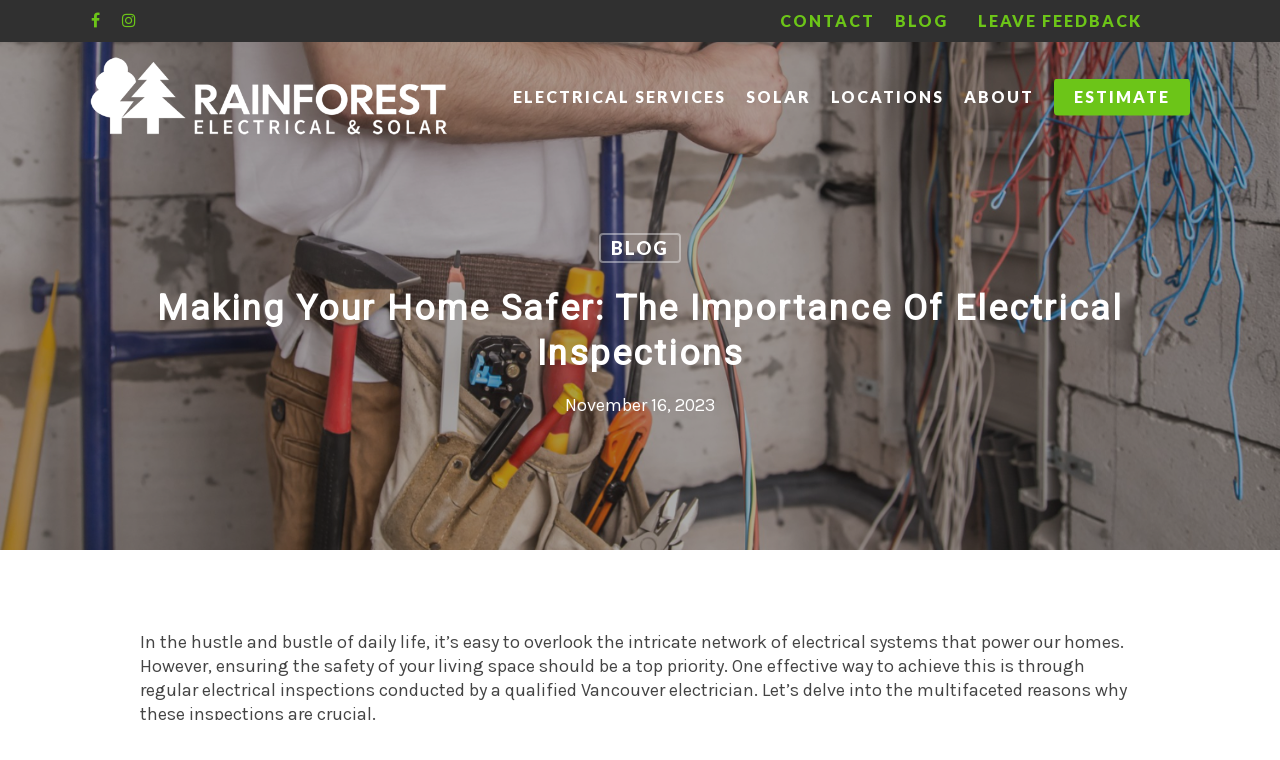

--- FILE ---
content_type: text/html; charset=UTF-8
request_url: https://rainforestelectrical.ca/making-your-home-safer-the-importance-of-electrical-inspections
body_size: 35888
content:
<!doctype html>
<html dir="ltr" lang="en-US" prefix="og: https://ogp.me/ns#" class="no-js">
<head>
<meta name="google-site-verification" content="25CuU0awNc6gz2OrUFhDPVvkewS6DZba2r7ZbIRKyvM" />
<meta charset="UTF-8">
<meta name="viewport" content="width=device-width, initial-scale=1, maximum-scale=1, user-scalable=0" /><title>Making Your Home Safer: The Importance of Electrical Inspections - Rainforest Electrical</title>
<style>img:is([sizes="auto" i], [sizes^="auto," i]) { contain-intrinsic-size: 3000px 1500px }</style>
<!-- All in One SEO 4.9.0 - aioseo.com -->
<meta name="description" content="In the hustle and bustle of daily life, it&#039;s easy to overlook the intricate network of electrical systems that power our homes. However, ensuring the safety of your living space should be a top priority. One effective way to achieve this is through regular electrical inspections conducted by a qualified Vancouver electrician. Let&#039;s delve into" />
<meta name="robots" content="max-image-preview:large" />
<meta name="author" content="Rainforest Electrical"/>
<link rel="canonical" href="https://rainforestelectrical.ca/making-your-home-safer-the-importance-of-electrical-inspections" />
<meta name="generator" content="All in One SEO (AIOSEO) 4.9.0" />
<meta property="og:locale" content="en_US" />
<meta property="og:site_name" content="Rainforest Electrical - Vancouver Electrician" />
<meta property="og:type" content="article" />
<meta property="og:title" content="Making Your Home Safer: The Importance of Electrical Inspections - Rainforest Electrical" />
<meta property="og:description" content="In the hustle and bustle of daily life, it&#039;s easy to overlook the intricate network of electrical systems that power our homes. However, ensuring the safety of your living space should be a top priority. One effective way to achieve this is through regular electrical inspections conducted by a qualified Vancouver electrician. Let&#039;s delve into" />
<meta property="og:url" content="https://rainforestelectrical.ca/making-your-home-safer-the-importance-of-electrical-inspections" />
<meta property="article:published_time" content="2023-11-16T14:34:40+00:00" />
<meta property="article:modified_time" content="2023-11-17T14:34:52+00:00" />
<meta property="article:publisher" content="https://www.facebook.com/Rainforest-Electrical-and-Solar-106198915373178" />
<meta name="twitter:card" content="summary" />
<meta name="twitter:title" content="Making Your Home Safer: The Importance of Electrical Inspections - Rainforest Electrical" />
<meta name="twitter:description" content="In the hustle and bustle of daily life, it&#039;s easy to overlook the intricate network of electrical systems that power our homes. However, ensuring the safety of your living space should be a top priority. One effective way to achieve this is through regular electrical inspections conducted by a qualified Vancouver electrician. Let&#039;s delve into" />
<script type="application/ld+json" class="aioseo-schema">
{"@context":"https:\/\/schema.org","@graph":[{"@type":"BlogPosting","@id":"https:\/\/rainforestelectrical.ca\/making-your-home-safer-the-importance-of-electrical-inspections#blogposting","name":"Making Your Home Safer: The Importance of Electrical Inspections - Rainforest Electrical","headline":"Making Your Home Safer: The Importance of Electrical Inspections","author":{"@id":"https:\/\/rainforestelectrical.ca\/author\/blogwriter#author"},"publisher":{"@id":"https:\/\/rainforestelectrical.ca\/#organization"},"image":{"@type":"ImageObject","url":"https:\/\/rainforestelectrical.ca\/wp-content\/uploads\/2023\/11\/electrician-working-near-board-with-wires-installation-connection-electrics.jpg","width":1500,"height":1060,"caption":"electrician working near board with wires installation connection electrics"},"datePublished":"2023-11-16T14:34:40+00:00","dateModified":"2023-11-17T14:34:52+00:00","inLanguage":"en-US","mainEntityOfPage":{"@id":"https:\/\/rainforestelectrical.ca\/making-your-home-safer-the-importance-of-electrical-inspections#webpage"},"isPartOf":{"@id":"https:\/\/rainforestelectrical.ca\/making-your-home-safer-the-importance-of-electrical-inspections#webpage"},"articleSection":"Blog, residential electrician, vancouver electrician"},{"@type":"BreadcrumbList","@id":"https:\/\/rainforestelectrical.ca\/making-your-home-safer-the-importance-of-electrical-inspections#breadcrumblist","itemListElement":[{"@type":"ListItem","@id":"https:\/\/rainforestelectrical.ca#listItem","position":1,"name":"Home","item":"https:\/\/rainforestelectrical.ca","nextItem":{"@type":"ListItem","@id":"https:\/\/rainforestelectrical.ca\/category\/blog#listItem","name":"Blog"}},{"@type":"ListItem","@id":"https:\/\/rainforestelectrical.ca\/category\/blog#listItem","position":2,"name":"Blog","item":"https:\/\/rainforestelectrical.ca\/category\/blog","nextItem":{"@type":"ListItem","@id":"https:\/\/rainforestelectrical.ca\/making-your-home-safer-the-importance-of-electrical-inspections#listItem","name":"Making Your Home Safer: The Importance of Electrical Inspections"},"previousItem":{"@type":"ListItem","@id":"https:\/\/rainforestelectrical.ca#listItem","name":"Home"}},{"@type":"ListItem","@id":"https:\/\/rainforestelectrical.ca\/making-your-home-safer-the-importance-of-electrical-inspections#listItem","position":3,"name":"Making Your Home Safer: The Importance of Electrical Inspections","previousItem":{"@type":"ListItem","@id":"https:\/\/rainforestelectrical.ca\/category\/blog#listItem","name":"Blog"}}]},{"@type":"Organization","@id":"https:\/\/rainforestelectrical.ca\/#organization","name":"Rainforest Electrical","description":"Vancouver Electrician","url":"https:\/\/rainforestelectrical.ca\/","sameAs":["https:\/\/www.facebook.com\/Rainforest-Electrical-and-Solar-106198915373178"]},{"@type":"Person","@id":"https:\/\/rainforestelectrical.ca\/author\/blogwriter#author","url":"https:\/\/rainforestelectrical.ca\/author\/blogwriter","name":"Rainforest Electrical"},{"@type":"WebPage","@id":"https:\/\/rainforestelectrical.ca\/making-your-home-safer-the-importance-of-electrical-inspections#webpage","url":"https:\/\/rainforestelectrical.ca\/making-your-home-safer-the-importance-of-electrical-inspections","name":"Making Your Home Safer: The Importance of Electrical Inspections - Rainforest Electrical","description":"In the hustle and bustle of daily life, it's easy to overlook the intricate network of electrical systems that power our homes. However, ensuring the safety of your living space should be a top priority. One effective way to achieve this is through regular electrical inspections conducted by a qualified Vancouver electrician. Let's delve into","inLanguage":"en-US","isPartOf":{"@id":"https:\/\/rainforestelectrical.ca\/#website"},"breadcrumb":{"@id":"https:\/\/rainforestelectrical.ca\/making-your-home-safer-the-importance-of-electrical-inspections#breadcrumblist"},"author":{"@id":"https:\/\/rainforestelectrical.ca\/author\/blogwriter#author"},"creator":{"@id":"https:\/\/rainforestelectrical.ca\/author\/blogwriter#author"},"image":{"@type":"ImageObject","url":"https:\/\/rainforestelectrical.ca\/wp-content\/uploads\/2023\/11\/electrician-working-near-board-with-wires-installation-connection-electrics.jpg","@id":"https:\/\/rainforestelectrical.ca\/making-your-home-safer-the-importance-of-electrical-inspections\/#mainImage","width":1500,"height":1060,"caption":"electrician working near board with wires installation connection electrics"},"primaryImageOfPage":{"@id":"https:\/\/rainforestelectrical.ca\/making-your-home-safer-the-importance-of-electrical-inspections#mainImage"},"datePublished":"2023-11-16T14:34:40+00:00","dateModified":"2023-11-17T14:34:52+00:00"},{"@type":"WebSite","@id":"https:\/\/rainforestelectrical.ca\/#website","url":"https:\/\/rainforestelectrical.ca\/","name":"Rainforest Electrical","description":"Vancouver Electrician","inLanguage":"en-US","publisher":{"@id":"https:\/\/rainforestelectrical.ca\/#organization"}}]}
</script>
<!-- All in One SEO -->
<link rel='dns-prefetch' href='//fonts.googleapis.com' />
<link rel="alternate" type="application/rss+xml" title="Rainforest Electrical &raquo; Feed" href="https://rainforestelectrical.ca/feed" />
<link rel="preload" href="https://rainforestelectrical.ca/wp-content/themes/salient/css/fonts/icomoon.woff?v=1.1" as="font" type="font/woff" crossorigin="anonymous"><!-- <link rel='stylesheet' id='reusablec-block-css-css' href='https://rainforestelectrical.ca/wp-content/plugins/reusable-content-blocks/includes/css/reusablec-block.css?ver=6.8.3' type='text/css' media='all' /> -->
<!-- <link rel='stylesheet' id='sbi_styles-css' href='https://rainforestelectrical.ca/wp-content/plugins/instagram-feed/css/sbi-styles.min.css?ver=6.10.0' type='text/css' media='all' /> -->
<!-- <link rel='stylesheet' id='aioseo/css/src/vue/standalone/blocks/table-of-contents/global.scss-css' href='https://rainforestelectrical.ca/wp-content/plugins/all-in-one-seo-pack/dist/Lite/assets/css/table-of-contents/global.e90f6d47.css?ver=4.9.0' type='text/css' media='all' /> -->
<!-- <link rel='stylesheet' id='wp-components-css' href='https://rainforestelectrical.ca/wp-includes/css/dist/components/style.min.css?ver=6.8.3' type='text/css' media='all' /> -->
<!-- <link rel='stylesheet' id='wp-preferences-css' href='https://rainforestelectrical.ca/wp-includes/css/dist/preferences/style.min.css?ver=6.8.3' type='text/css' media='all' /> -->
<!-- <link rel='stylesheet' id='wp-block-editor-css' href='https://rainforestelectrical.ca/wp-includes/css/dist/block-editor/style.min.css?ver=6.8.3' type='text/css' media='all' /> -->
<!-- <link rel='stylesheet' id='popup-maker-block-library-style-css' href='https://rainforestelectrical.ca/wp-content/plugins/popup-maker/dist/packages/block-library-style.css?ver=dbea705cfafe089d65f1' type='text/css' media='all' /> -->
<!-- <link rel='stylesheet' id='pb_animate-css' href='https://rainforestelectrical.ca/wp-content/plugins/ays-popup-box/public/css/animate.css?ver=6.0.3' type='text/css' media='all' /> -->
<!-- <link rel='stylesheet' id='contact-form-7-css' href='https://rainforestelectrical.ca/wp-content/plugins/contact-form-7/includes/css/styles.css?ver=6.1.3' type='text/css' media='all' /> -->
<!-- <link rel='stylesheet' id='font-awesome-css' href='https://rainforestelectrical.ca/wp-content/themes/salient/css/font-awesome.min.css?ver=4.7.1' type='text/css' media='all' /> -->
<!-- <link rel='stylesheet' id='salient-grid-system-css' href='https://rainforestelectrical.ca/wp-content/themes/salient/css/grid-system.css?ver=13.0.5' type='text/css' media='all' /> -->
<!-- <link rel='stylesheet' id='main-styles-css' href='https://rainforestelectrical.ca/wp-content/themes/salient/css/style.css?ver=13.0.5' type='text/css' media='all' /> -->
<!-- <link rel='stylesheet' id='nectar-header-secondary-nav-css' href='https://rainforestelectrical.ca/wp-content/themes/salient/css/header/header-secondary-nav.css?ver=13.0.5' type='text/css' media='all' /> -->
<!-- <link rel='stylesheet' id='nectar-single-styles-css' href='https://rainforestelectrical.ca/wp-content/themes/salient/css/single.css?ver=13.0.5' type='text/css' media='all' /> -->
<!-- <link rel='stylesheet' id='nectar-element-recent-posts-css' href='https://rainforestelectrical.ca/wp-content/themes/salient/css/elements/element-recent-posts.css?ver=13.0.5' type='text/css' media='all' /> -->
<link rel="stylesheet" type="text/css" href="//rainforestelectrical.ca/wp-content/cache/wpfc-minified/jxkozowy/h9a6t.css" media="all"/>
<link rel='stylesheet' id='nectar_default_font_open_sans-css' href='https://fonts.googleapis.com/css?family=Open+Sans%3A300%2C400%2C600%2C700&#038;subset=latin%2Clatin-ext&#038;display=swap' type='text/css' media='all' />
<!-- <link rel='stylesheet' id='responsive-css' href='https://rainforestelectrical.ca/wp-content/themes/salient/css/responsive.css?ver=13.0.5' type='text/css' media='all' /> -->
<!-- <link rel='stylesheet' id='skin-material-css' href='https://rainforestelectrical.ca/wp-content/themes/salient/css/skin-material.css?ver=13.0.5' type='text/css' media='all' /> -->
<!-- <link rel='stylesheet' id='salient-wp-menu-dynamic-css' href='https://rainforestelectrical.ca/wp-content/uploads/salient/menu-dynamic.css?ver=51949' type='text/css' media='all' /> -->
<!-- <link rel='stylesheet' id='js_composer_front-css' href='https://rainforestelectrical.ca/wp-content/plugins/js_composer_salient/assets/css/js_composer.min.css?ver=6.6.0' type='text/css' media='all' /> -->
<!-- <link rel='stylesheet' id='popup-maker-site-css' href='https://rainforestelectrical.ca/wp-content/plugins/popup-maker/dist/assets/site.css?ver=1.21.5' type='text/css' media='all' /> -->
<link rel="stylesheet" type="text/css" href="//rainforestelectrical.ca/wp-content/cache/wpfc-minified/lxsyjsm8/9k4wl.css" media="all"/>
<style id='popup-maker-site-inline-css' type='text/css'>
/* Popup Theme 143: Default Theme */
.pum-theme-143, .pum-theme-default-theme { background-color: rgba( 0, 0, 0, 1.00 ) } 
.pum-theme-143 .pum-container, .pum-theme-default-theme .pum-container { padding: 0px; border-radius: 0px; border: 1px none #000000; box-shadow: 1px 1px 3px 0px rgba( 2, 2, 2, 0.23 ); background-color: rgba( 249, 249, 249, 1.00 ) } 
.pum-theme-143 .pum-title, .pum-theme-default-theme .pum-title { color: #000000; text-align: left; text-shadow: 0px 0px 0px rgba( 2, 2, 2, 0.23 ); font-family: inherit; font-weight: 400; font-size: 32px; line-height: 36px } 
.pum-theme-143 .pum-content, .pum-theme-default-theme .pum-content { color: #8c8c8c; font-family: inherit; font-weight: 400 } 
.pum-theme-143 .pum-content + .pum-close, .pum-theme-default-theme .pum-content + .pum-close { position: absolute; height: auto; width: auto; left: auto; right: 0px; bottom: auto; top: 0px; padding: 8px; color: #ffffff; font-family: inherit; font-weight: 400; font-size: 18px; line-height: 23px; border: 1px none #ffffff; border-radius: 0px; box-shadow: 1px 1px 3px 0px rgba( 2, 2, 2, 0.23 ); text-shadow: 0px 0px 0px rgba( 0, 0, 0, 0.23 ); background-color: rgba( 108, 197, 24, 1.00 ) } 
#pum-368 {z-index: 1999999999}
</style>
<!-- <link rel='stylesheet' id='dynamic-css-css' href='https://rainforestelectrical.ca/wp-content/themes/salient/css/salient-dynamic-styles.css?ver=31190' type='text/css' media='all' /> -->
<link rel="stylesheet" type="text/css" href="//rainforestelectrical.ca/wp-content/cache/wpfc-minified/96pqtqlv/8dt6s.css" media="all"/>
<style id='dynamic-css-inline-css' type='text/css'>
#page-header-bg h1,#page-header-bg .subheader,.nectar-box-roll .overlaid-content h1,.nectar-box-roll .overlaid-content .subheader,#page-header-bg #portfolio-nav a i,body .section-title #portfolio-nav a:hover i,.page-header-no-bg h1,.page-header-no-bg span,#page-header-bg #portfolio-nav a i,#page-header-bg span,#page-header-bg #single-below-header a:hover,#page-header-bg #single-below-header a:focus,#page-header-bg.fullscreen-header .author-section a{color:#ffffff!important;}body #page-header-bg .pinterest-share i,body #page-header-bg .facebook-share i,body #page-header-bg .linkedin-share i,body #page-header-bg .twitter-share i,body #page-header-bg .google-plus-share i,body #page-header-bg .icon-salient-heart,body #page-header-bg .icon-salient-heart-2{color:#ffffff;}#page-header-bg[data-post-hs="default_minimal"] .inner-wrap > a:not(:hover){color:#ffffff;border-color:rgba(255,255,255,0.4);}.single #page-header-bg #single-below-header > span{border-color:rgba(255,255,255,0.4);}body .section-title #portfolio-nav a:hover i{opacity:0.75;}.single #page-header-bg .blog-title #single-meta .nectar-social.hover > div a,.single #page-header-bg .blog-title #single-meta > div a,.single #page-header-bg .blog-title #single-meta ul .n-shortcode a,#page-header-bg .blog-title #single-meta .nectar-social.hover .share-btn{border-color:rgba(255,255,255,0.4);}.single #page-header-bg .blog-title #single-meta .nectar-social.hover > div a:hover,#page-header-bg .blog-title #single-meta .nectar-social.hover .share-btn:hover,.single #page-header-bg .blog-title #single-meta div > a:hover,.single #page-header-bg .blog-title #single-meta ul .n-shortcode a:hover,.single #page-header-bg .blog-title #single-meta ul li:not(.meta-share-count):hover > a{border-color:rgba(255,255,255,1);}.single #page-header-bg #single-meta div span,.single #page-header-bg #single-meta > div a,.single #page-header-bg #single-meta > div i{color:#ffffff!important;}.single #page-header-bg #single-meta ul .meta-share-count .nectar-social a i{color:rgba(255,255,255,0.7)!important;}.single #page-header-bg #single-meta ul .meta-share-count .nectar-social a:hover i{color:rgba(255,255,255,1)!important;}.no-rgba #header-space{display:none;}@media only screen and (max-width:999px){body #header-space[data-header-mobile-fixed="1"]{display:none;}#header-outer[data-mobile-fixed="false"]{position:absolute;}}@media only screen and (max-width:999px){body:not(.nectar-no-flex-height) #header-space[data-secondary-header-display="full"]:not([data-header-mobile-fixed="false"]){display:block!important;margin-bottom:-76px;}#header-space[data-secondary-header-display="full"][data-header-mobile-fixed="false"]{display:none;}}@media only screen and (min-width:1000px){#header-space{display:none;}.nectar-slider-wrap.first-section,.parallax_slider_outer.first-section,.full-width-content.first-section,.parallax_slider_outer.first-section .swiper-slide .content,.nectar-slider-wrap.first-section .swiper-slide .content,#page-header-bg,.nder-page-header,#page-header-wrap,.full-width-section.first-section{margin-top:0!important;}body #page-header-bg,body #page-header-wrap{height:152px;}body #search-outer{z-index:100000;}}@media only screen and (min-width:1000px){#page-header-wrap.fullscreen-header,#page-header-wrap.fullscreen-header #page-header-bg,html:not(.nectar-box-roll-loaded) .nectar-box-roll > #page-header-bg.fullscreen-header,.nectar_fullscreen_zoom_recent_projects,#nectar_fullscreen_rows:not(.afterLoaded) > div{height:100vh;}.wpb_row.vc_row-o-full-height.top-level,.wpb_row.vc_row-o-full-height.top-level > .col.span_12{min-height:100vh;}#page-header-bg[data-alignment-v="middle"] .span_6 .inner-wrap,#page-header-bg[data-alignment-v="top"] .span_6 .inner-wrap{padding-top:95px;}.nectar-slider-wrap[data-fullscreen="true"]:not(.loaded),.nectar-slider-wrap[data-fullscreen="true"]:not(.loaded) .swiper-container{height:calc(100vh + 2px)!important;}.admin-bar .nectar-slider-wrap[data-fullscreen="true"]:not(.loaded),.admin-bar .nectar-slider-wrap[data-fullscreen="true"]:not(.loaded) .swiper-container{height:calc(100vh - 30px)!important;}}@media only screen and (max-width:999px){#page-header-bg[data-alignment-v="middle"]:not(.fullscreen-header) .span_6 .inner-wrap,#page-header-bg[data-alignment-v="top"] .span_6 .inner-wrap{padding-top:60px;}.vc_row.top-level.full-width-section:not(.full-width-ns) > .span_12,#page-header-bg[data-alignment-v="bottom"] .span_6 .inner-wrap{padding-top:50px;}}@media only screen and (max-width:690px){.vc_row.top-level.full-width-section:not(.full-width-ns) > .span_12{padding-top:60px;}.vc_row.top-level.full-width-content .nectar-recent-posts-single_featured .recent-post-container > .inner-wrap{padding-top:50px;}}@media only screen and (max-width:999px) and (min-width:690px){#page-header-bg[data-alignment-v="middle"]:not(.fullscreen-header) .span_6 .inner-wrap,#page-header-bg[data-alignment-v="top"] .span_6 .inner-wrap,.vc_row.top-level.full-width-section:not(.full-width-ns) > .span_12{padding-top:100px;}}@media only screen and (max-width:999px){.full-width-ns .nectar-slider-wrap .swiper-slide[data-y-pos="middle"] .content,.full-width-ns .nectar-slider-wrap .swiper-slide[data-y-pos="top"] .content{padding-top:30px;}}.nectar-shape-divider-wrap{position:absolute;top:auto;bottom:0;left:0;right:0;width:100%;height:150px;z-index:3;transform:translateZ(0);}.post-area.span_9 .nectar-shape-divider-wrap{overflow:hidden;}.nectar-shape-divider-wrap[data-front="true"]{z-index:50;}.nectar-shape-divider-wrap[data-style="waves_opacity"] svg path:first-child{opacity:0.6;}.nectar-shape-divider-wrap[data-style="curve_opacity"] svg path:nth-child(1),.nectar-shape-divider-wrap[data-style="waves_opacity_alt"] svg path:nth-child(1){opacity:0.15;}.nectar-shape-divider-wrap[data-style="curve_opacity"] svg path:nth-child(2),.nectar-shape-divider-wrap[data-style="waves_opacity_alt"] svg path:nth-child(2){opacity:0.3;}.nectar-shape-divider{width:100%;left:0;bottom:-1px;height:100%;position:absolute;}.nectar-shape-divider-wrap.no-color .nectar-shape-divider{fill:#fff;}@media only screen and (max-width:999px){.nectar-shape-divider-wrap:not([data-using-percent-val="true"]) .nectar-shape-divider{height:75%;}.nectar-shape-divider-wrap[data-style="clouds"]:not([data-using-percent-val="true"]) .nectar-shape-divider{height:55%;}}@media only screen and (max-width:690px){.nectar-shape-divider-wrap:not([data-using-percent-val="true"]) .nectar-shape-divider{height:33%;}.nectar-shape-divider-wrap[data-style="clouds"]:not([data-using-percent-val="true"]) .nectar-shape-divider{height:33%;}}#ajax-content-wrap .nectar-shape-divider-wrap[data-height="1"] .nectar-shape-divider,#ajax-content-wrap .nectar-shape-divider-wrap[data-height="1px"] .nectar-shape-divider{height:1px;}.nectar-shape-divider-wrap[data-position="top"]{top:-1px;bottom:auto;}.nectar-shape-divider-wrap[data-position="top"]{transform:rotate(180deg)}.screen-reader-text,.nectar-skip-to-content:not(:focus){border:0;clip:rect(1px,1px,1px,1px);clip-path:inset(50%);height:1px;margin:-1px;overflow:hidden;padding:0;position:absolute!important;width:1px;word-wrap:normal!important;}
.block { display: inline-block !important; }
.white { color: #fff !important; }
.green { color: #6cc518 !important; }
.material .wpb_row { margin-bottom: 0px !important; }
.upper { text-transform: uppercase; }
.footercta { display: none; position: fixed; z-index: 1001; width: 100%; padding: 10px 0 10px 0; bottom: 0px; background: #fff; text-align: center; border-top: 1px solid #6cc518; }
.footercta a { font-weight: 700; }
.headblog { padding-left: 10px; padding-right: 10px; }
.center { text-align: center !important; }
.row .col img.img-with-animation.nectar-lazy:not([srcset]) { width: auto !important; }
/* .main-content { padding-right: 10px; float: right !important; } */
.shadow { text-shadow: 2px 2px 2px #333; }
.sservices { text-align: center; margin-bottom: 0px !important; margin-left: 0px !important; padding-left: 0px !important; }
.sservices li { list-style: none; display: inline-block;  padding: 20px 3% 20px 3%; background-position: bottom center; background-repeat: none;}
.sservices li a { color: #fff; text-transform: uppercase; font-weight: 700; letter-spacing: 1px; }
.post h2, .post h3, .post h4 { margin-bottom: 30px; }
.wpcf7-spinner { position: absolute; }
.ays-pb-modal .nectar-button[data-color-override="false"].regular-button { background: #fff !important; color: #000 !important;}
#header-secondary-outer .nectar-center-text a { float: right !important; }
.grecaptcha-badge { 
visibility: hidden;
}
h1, h2, h3 {  }
body.material #header-secondary-outer .nectar-center-text { text-align: center !important; }
#header-secondary-outer .nectar-center-text a { color: #fff !important; }
.container-wrap { padding-bottom: 0px !important; }
#footer-outer #footer-widgets .widget h4, #footer-outer .col .widget_recent_entries span, #footer-outer .col .recent_posts_extra_widget .post-widget-text span {
color: #6cc518!important;
}
/* main-menu */
#top nav ul li a, header#top nav ul li a { color:   !important; }
/* drop-down */
#slide-out-widget-area.fullscreen-alt .inner .off-canvas-menu-container li a, body[data-dropdown-style="minimal"] header#top .sf-menu li ul li a {  }
#top nav ul li:hover a { color: #333 !important; } 
/* drop-down hover */
#header-outer:not([data-format="left-header"]) #top nav > ul > li:not(.megamenu) ul a:hover { background: #fff !important; color:  }
/* mobile menu */
#slide-out-widget-area.fullscreen-alt .inner { top: 35% !important; }
#slide-out-widget-area.fullscreen-alt .menuwrapper li { margin-bottom: 0px !important; }
#slide-out-widget-area .menuwrapper .menu { margin-top: 10px !important; }
#header-outer:not([data-format="left-header"]) #top nav > ul > li:not(.megamenu) ul .current-menu-item > a { background-color: #fff !important; }
body #header-secondary-outer .nectar-center-text { max-width: 95% !important; }
.d50 { width: 50%; float: left; padding-left: 10px; padding-right: 10px; }
.d33 { width: 33.3%; float: left; padding-left: 10px; padding-right: 10px; }
.d100 { width: 100%; float: left; padding-left: 10px; padding-right: 10px; }
.onlineform .wpcf7-submit { width: 100% !important; font-weight: 700 !important; padding: 10px 0 10px 0 !important; letter-spacing: 2px; border-radius: 3px !important;  }
body[data-header-resize="1"] .container-wrap { padding-top: 0px !important; }
.onlineform .row { padding-bottom: 10px !important; }
.popimage { width: 250px !important; }
/* footer */
#header-outer.transparent #top nav > ul > li > a, #header-outer.transparent #top nav > .sf-menu > li > a { opacity: 1 !important; text-align: center; }
#header-secondary-outer .nectar-center-text a { color: #6cc518 !important; margin-right: 10px; }
@media only screen and (min-width: 1000px){
#footer-widgets .row { padding: 40px 0 0 0 !important; }
#copyright .row { padding: 20px 0 20px 0 !important; }
}
@media (max-width: 1000px){
.main-content > .row > #breadcrumbs.yoast { display: none !important; }
}
@media (max-width: 800px) and (min-width: 690px) {
.sservices li {  padding: 15px 5px 15px 5px; font-size: 14px; }
}
@media (max-width: 690px){
#footer-outer { text-align: center !important; }
.sservices li {  background: none !important; display: block !important; padding: 6px 3% 6px 3%; background: none !important; }
}
@media only screen and (max-width: 690px){
.footercta { display: block; }
}
@media only screen and (max-width: 690px) {
.wpb_column:not([class*="vc_col-xs"]) { margin-bottom: 0px !important; }
}
#footer-outer .widget h4 { font-size: 20px ; color: #fff !important; }
#footer-outer[data-cols="1"][data-disable-copyright="false"] #copyright { padding-bottom: 30px !important; }
#footer-outer #copyright p { color: #ccc !important; }
#footer-outer .openpopup, #footer-outer .openpopup:active, #footer-outer .openpopup:visited { color: #fff !important; }
</style>
<link rel='stylesheet' id='redux-google-fonts-salient_redux-css' href='https://fonts.googleapis.com/css?family=Lato%3A900%7CRoboto%7CKarla%3A400%7CMontserrat%3A700&#038;display=swap&#038;ver=1701412977' type='text/css' media='all' />
<script src='//rainforestelectrical.ca/wp-content/cache/wpfc-minified/8xas54bi/8dt6s.js' type="text/javascript"></script>
<!-- <script type="text/javascript" src="https://rainforestelectrical.ca/wp-includes/js/jquery/jquery.min.js?ver=3.7.1" id="jquery-core-js"></script> -->
<!-- <script type="text/javascript" src="https://rainforestelectrical.ca/wp-includes/js/jquery/jquery-migrate.min.js?ver=3.4.1" id="jquery-migrate-js"></script> -->
<script type="text/javascript" id="ays-pb-js-extra">
/* <![CDATA[ */
var pbLocalizeObj = {"ajax":"https:\/\/rainforestelectrical.ca\/wp-admin\/admin-ajax.php","seconds":"seconds","thisWillClose":"This will close in","icons":{"close_icon":"<svg class=\"ays_pb_material_close_icon\" xmlns=\"https:\/\/www.w3.org\/2000\/svg\" height=\"36px\" viewBox=\"0 0 24 24\" width=\"36px\" fill=\"#000000\" alt=\"Pop-up Close\"><path d=\"M0 0h24v24H0z\" fill=\"none\"\/><path d=\"M19 6.41L17.59 5 12 10.59 6.41 5 5 6.41 10.59 12 5 17.59 6.41 19 12 13.41 17.59 19 19 17.59 13.41 12z\"\/><\/svg>","close_circle_icon":"<svg class=\"ays_pb_material_close_circle_icon\" xmlns=\"https:\/\/www.w3.org\/2000\/svg\" height=\"24\" viewBox=\"0 0 24 24\" width=\"36\" alt=\"Pop-up Close\"><path d=\"M0 0h24v24H0z\" fill=\"none\"\/><path d=\"M12 2C6.47 2 2 6.47 2 12s4.47 10 10 10 10-4.47 10-10S17.53 2 12 2zm5 13.59L15.59 17 12 13.41 8.41 17 7 15.59 10.59 12 7 8.41 8.41 7 12 10.59 15.59 7 17 8.41 13.41 12 17 15.59z\"\/><\/svg>","volume_up_icon":"<svg class=\"ays_pb_fa_volume\" xmlns=\"https:\/\/www.w3.org\/2000\/svg\" height=\"24\" viewBox=\"0 0 24 24\" width=\"36\"><path d=\"M0 0h24v24H0z\" fill=\"none\"\/><path d=\"M3 9v6h4l5 5V4L7 9H3zm13.5 3c0-1.77-1.02-3.29-2.5-4.03v8.05c1.48-.73 2.5-2.25 2.5-4.02zM14 3.23v2.06c2.89.86 5 3.54 5 6.71s-2.11 5.85-5 6.71v2.06c4.01-.91 7-4.49 7-8.77s-2.99-7.86-7-8.77z\"\/><\/svg>","volume_mute_icon":"<svg xmlns=\"https:\/\/www.w3.org\/2000\/svg\" height=\"24\" viewBox=\"0 0 24 24\" width=\"24\"><path d=\"M0 0h24v24H0z\" fill=\"none\"\/><path d=\"M7 9v6h4l5 5V4l-5 5H7z\"\/><\/svg>"}};
/* ]]> */
</script>
<script src='//rainforestelectrical.ca/wp-content/cache/wpfc-minified/eqgtkag7/8dt6s.js' type="text/javascript"></script>
<!-- <script type="text/javascript" src="https://rainforestelectrical.ca/wp-content/plugins/ays-popup-box/public/js/ays-pb-public.js?ver=6.0.3" id="ays-pb-js"></script> -->
<link rel="https://api.w.org/" href="https://rainforestelectrical.ca/wp-json/" /><link rel="alternate" title="JSON" type="application/json" href="https://rainforestelectrical.ca/wp-json/wp/v2/posts/1751" /><link rel="EditURI" type="application/rsd+xml" title="RSD" href="https://rainforestelectrical.ca/xmlrpc.php?rsd" />
<meta name="generator" content="WordPress 6.8.3" />
<link rel='shortlink' href='https://rainforestelectrical.ca/?p=1751' />
<link rel="alternate" title="oEmbed (JSON)" type="application/json+oembed" href="https://rainforestelectrical.ca/wp-json/oembed/1.0/embed?url=https%3A%2F%2Frainforestelectrical.ca%2Fmaking-your-home-safer-the-importance-of-electrical-inspections" />
<link rel="alternate" title="oEmbed (XML)" type="text/xml+oembed" href="https://rainforestelectrical.ca/wp-json/oembed/1.0/embed?url=https%3A%2F%2Frainforestelectrical.ca%2Fmaking-your-home-safer-the-importance-of-electrical-inspections&#038;format=xml" />
<meta name="cdp-version" content="1.5.0" /><script type="text/javascript"> var root = document.getElementsByTagName( "html" )[0]; root.setAttribute( "class", "js" ); </script><meta name="generator" content="Powered by WPBakery Page Builder - drag and drop page builder for WordPress."/>
<meta name="generator" content="Powered by Slider Revolution 6.5.4 - responsive, Mobile-Friendly Slider Plugin for WordPress with comfortable drag and drop interface." />
<link rel="icon" href="https://rainforestelectrical.ca/wp-content/uploads/2022/03/cropped-Rainforest-Electrical-2-32x32.png" sizes="32x32" />
<link rel="icon" href="https://rainforestelectrical.ca/wp-content/uploads/2022/03/cropped-Rainforest-Electrical-2-192x192.png" sizes="192x192" />
<link rel="apple-touch-icon" href="https://rainforestelectrical.ca/wp-content/uploads/2022/03/cropped-Rainforest-Electrical-2-180x180.png" />
<meta name="msapplication-TileImage" content="https://rainforestelectrical.ca/wp-content/uploads/2022/03/cropped-Rainforest-Electrical-2-270x270.png" />
<script type="text/javascript">function setREVStartSize(e){
//window.requestAnimationFrame(function() {				 
window.RSIW = window.RSIW===undefined ? window.innerWidth : window.RSIW;	
window.RSIH = window.RSIH===undefined ? window.innerHeight : window.RSIH;	
try {								
var pw = document.getElementById(e.c).parentNode.offsetWidth,
newh;
pw = pw===0 || isNaN(pw) ? window.RSIW : pw;
e.tabw = e.tabw===undefined ? 0 : parseInt(e.tabw);
e.thumbw = e.thumbw===undefined ? 0 : parseInt(e.thumbw);
e.tabh = e.tabh===undefined ? 0 : parseInt(e.tabh);
e.thumbh = e.thumbh===undefined ? 0 : parseInt(e.thumbh);
e.tabhide = e.tabhide===undefined ? 0 : parseInt(e.tabhide);
e.thumbhide = e.thumbhide===undefined ? 0 : parseInt(e.thumbhide);
e.mh = e.mh===undefined || e.mh=="" || e.mh==="auto" ? 0 : parseInt(e.mh,0);		
if(e.layout==="fullscreen" || e.l==="fullscreen") 						
newh = Math.max(e.mh,window.RSIH);					
else{					
e.gw = Array.isArray(e.gw) ? e.gw : [e.gw];
for (var i in e.rl) if (e.gw[i]===undefined || e.gw[i]===0) e.gw[i] = e.gw[i-1];					
e.gh = e.el===undefined || e.el==="" || (Array.isArray(e.el) && e.el.length==0)? e.gh : e.el;
e.gh = Array.isArray(e.gh) ? e.gh : [e.gh];
for (var i in e.rl) if (e.gh[i]===undefined || e.gh[i]===0) e.gh[i] = e.gh[i-1];
var nl = new Array(e.rl.length),
ix = 0,						
sl;					
e.tabw = e.tabhide>=pw ? 0 : e.tabw;
e.thumbw = e.thumbhide>=pw ? 0 : e.thumbw;
e.tabh = e.tabhide>=pw ? 0 : e.tabh;
e.thumbh = e.thumbhide>=pw ? 0 : e.thumbh;					
for (var i in e.rl) nl[i] = e.rl[i]<window.RSIW ? 0 : e.rl[i];
sl = nl[0];									
for (var i in nl) if (sl>nl[i] && nl[i]>0) { sl = nl[i]; ix=i;}															
var m = pw>(e.gw[ix]+e.tabw+e.thumbw) ? 1 : (pw-(e.tabw+e.thumbw)) / (e.gw[ix]);					
newh =  (e.gh[ix] * m) + (e.tabh + e.thumbh);
}
var el = document.getElementById(e.c);
if (el!==null && el) el.style.height = newh+"px";					
el = document.getElementById(e.c+"_wrapper");
if (el!==null && el) el.style.height = newh+"px";
} catch(e){
console.log("Failure at Presize of Slider:" + e)
}					   
//});
};</script>
<style type="text/css" id="wp-custom-css">
</style>
<noscript><style> .wpb_animate_when_almost_visible { opacity: 1; }</style></noscript>	
<script type="application/ld+json">{
"@context": "http://schema.org",
"@type": "LocalBusiness",
"name": "Rainforest Electrical and Solar",
"openingHours": "Mo 0800-1600 Tu 0800-1600 We 0800-1600 Th 0800-1600 Fr 0800-1600",
"additionalProperty": "https://en.wikipedia.org/wiki/Electrician",
"additionalType": "http://productontology.org/id/Electrician",
"areaServed": {
"@type": "GeoCircle",
"name": "Rainforest Electrical and Solar service area",
"geoMidpoint": {
"@type": "GeoCoordinates",
"postalCode": "V7P 3T2",
"latitude": "49.3151567",
"longitude": "-123.1007738",
"description": "Our office location can be found here.",
"name": "Rainforest Electrical and Solar geo location"
},
"geoRadius": "20000",
"description": "Rainforest Electrical and Solar proudly serves the entire city of North Vancouver British Columbia"
},
"email": "leroux@rainforestelectrical.ca",
"address": {
"@type": "PostalAddress",
"postalCode": "V7P 3T2",
"addressRegion": "British Columbia",
"addressCountry": "Canada",
"streetAddress": "998 Harbourside Drive ##125",
"addressLocality": "North Vancouver"
},
"paymentAccepted": "Cash, Credit Card",
"telephone": "17787883977",
"image": {
"@type": "ImageObject",
"name": "Rainforest Electrical and Solar image",
"url": "https://rainforestelectrical.ca/wp-content/uploads/2022/06/vancouver-electrician.jpg"
},
"ContactPoint": {
"@type": "ContactPoint",
"name": "Rainforest Electrical and Solar inquiry",
"availableLanguage": "https://en.wikipedia.org/wiki/List_of_dialects_of_the_English_language",
"telephone": "+17787883977",
"contactType": "customer support",
"@id": "https://rainforestelectrical.ca/contact/"
},
"geo": {
"@type": "GeoCoordinates",
"latitude": "49.3151567",
"longitude": "-123.1007738",
"description": "Our office location can be found here.",
"name": "Rainforest Electrical and Solar geo location"
},
"description": "Rainforest Electrical and Solar is an Electrical Contracting business serving the Lower Mainland. We specialize in electrical renovations and repairs, service upgrades, EV charger installs, electrical system upgrades, re-wires, solar panel installation and new build electrical services, plus more.
If you're looking for high-quality electrical services, look no further than Rainforest Electrical. We specialize in both residential and commercial services, so whatever your needs may be, we can help. We're passionate about providing our customers with the best possible service, and we're always available to answer any questions you may have.
We provide service to all of Metro Vancouver.  Let us help for all of your electrical needs.",
"priceRange": "",
"url": "http://www.rainforestelectrical.ca/",
"currenciesAccepted": "CAD",
"hasMap": "https://maps.google.com/?cid=15246355692914408317",
"logo": "https://rainforestelectrical.ca/wp-content/uploads/2022/03/Rainforest-Electrical-2.png",
"serviceArea": {
"@type": "GeoCircle",
"name": "Rainforest Electrical and Solar service area",
"geoMidpoint": {
"@type": "GeoCoordinates",
"postalCode": "V7P 3T2",
"latitude": "49.3151567",
"longitude": "-123.1007738",
"description": "Our office location can be found here.",
"name": "Rainforest Electrical and Solar geo location"
},
"geoRadius": "20000",
"description": "Rainforest Electrical and Solar proudly serves the entire city of North Vancouver"
},
"sameAs": [
""
],
"@id": "http://www.rainforestelectrical.ca/"
}</script>
</head><body class="wp-singular post-template-default single single-post postid-1751 single-format-standard wp-theme-salient material wpb-js-composer js-comp-ver-6.6.0 vc_responsive" data-footer-reveal="false" data-footer-reveal-shadow="none" data-header-format="default" data-body-border="off" data-boxed-style="" data-header-breakpoint="1000" data-dropdown-style="minimal" data-cae="easeOutCubic" data-cad="750" data-megamenu-width="contained" data-aie="none" data-ls="fancybox" data-apte="standard" data-hhun="0" data-fancy-form-rcs="default" data-form-style="default" data-form-submit="regular" data-is="minimal" data-button-style="slightly_rounded_shadow" data-user-account-button="false" data-flex-cols="true" data-col-gap="default" data-header-inherit-rc="false" data-header-search="false" data-animated-anchors="true" data-ajax-transitions="false" data-full-width-header="false" data-slide-out-widget-area="true" data-slide-out-widget-area-style="fullscreen" data-user-set-ocm="off" data-loading-animation="none" data-bg-header="true" data-responsive="1" data-ext-responsive="true" data-ext-padding="90" data-header-resize="1" data-header-color="custom" data-cart="false" data-remove-m-parallax="" data-remove-m-video-bgs="" data-m-animate="0" data-force-header-trans-color="light" data-smooth-scrolling="0" data-permanent-transparent="false" >
<script type="text/javascript">
(function(window, document) {
if(navigator.userAgent.match(/(Android|iPod|iPhone|iPad|BlackBerry|IEMobile|Opera Mini)/)) {
document.body.className += " using-mobile-browser ";
}
if( !("ontouchstart" in window) ) {
var body = document.querySelector("body");
var winW = window.innerWidth;
var bodyW = body.clientWidth;
if (winW > bodyW + 4) {
body.setAttribute("style", "--scroll-bar-w: " + (winW - bodyW - 4) + "px");
} else {
body.setAttribute("style", "--scroll-bar-w: 0px");
}
}
})(window, document);
</script><a href="#ajax-content-wrap" class="nectar-skip-to-content">Skip to main content</a><div class="ocm-effect-wrap"><div class="ocm-effect-wrap-inner">	
<div id="header-space"  data-header-mobile-fixed='1'></div> 
<div id="header-outer" data-has-menu="true" data-has-buttons="no" data-header-button_style="default" data-using-pr-menu="false" data-mobile-fixed="1" data-ptnm="false" data-lhe="animated_underline" data-user-set-bg="#ffffff" data-format="default" data-permanent-transparent="false" data-megamenu-rt="0" data-remove-fixed="0" data-header-resize="1" data-cart="false" data-transparency-option="" data-box-shadow="large" data-shrink-num="6" data-using-secondary="1" data-using-logo="1" data-logo-height="80" data-m-logo-height="50" data-padding="15" data-full-width="false" data-condense="false" data-transparent-header="true" data-transparent-shadow-helper="false" data-remove-border="true" class="transparent">
<div id="header-secondary-outer" class="default" data-mobile="default" data-remove-fixed="0" data-lhe="animated_underline" data-secondary-text="true" data-full-width="false" data-mobile-fixed="1" data-permanent-transparent="false" >
<div class="container">
<nav>
<ul id="social"><li><a target="_blank" href="https://www.facebook.com/electriciansvancouver"><span class="screen-reader-text">facebook</span><i class="fa fa-facebook" aria-hidden="true"></i> </a></li><li><a target="_blank" href="https://www.instagram.com/rainforest.electrical/"><span class="screen-reader-text">instagram</span><i class="fa fa-instagram" aria-hidden="true"></i> </a></li></ul><div class="nectar-center-text">  <a href="https://rainforestelectrical.ca/leave-review" class="headblog">LEAVE FEEDBACK</a>  <a href="https://rainforestelectrical.ca/blog" class="headblog">BLOG</a>  <a href="https://rainforestelectrical.ca/contact" class="headcontact">CONTACT</a></div>				
</nav>
</div>
</div>
<div id="search-outer" class="nectar">
<div id="search">
<div class="container">
<div id="search-box">
<div class="inner-wrap">
<div class="col span_12">
<form role="search" action="https://rainforestelectrical.ca/" method="GET">
<input type="text" name="s"  value="" aria-label="Search" placeholder="Search" />
<span>Hit enter to search or ESC to close</span>
</form>
</div><!--/span_12-->
</div><!--/inner-wrap-->
</div><!--/search-box-->
<div id="close"><a href="#"><span class="screen-reader-text">Close Search</span>
<span class="close-wrap"> <span class="close-line close-line1"></span> <span class="close-line close-line2"></span> </span>				 </a></div>
</div><!--/container-->
</div><!--/search-->
</div><!--/search-outer-->
<header id="top">
<div class="container">
<div class="row">
<div class="col span_3">
<a id="logo" href="https://rainforestelectrical.ca" data-supplied-ml-starting-dark="false" data-supplied-ml-starting="false" data-supplied-ml="false" >
<img class="stnd skip-lazy dark-version" width="600" height="134" alt="Rainforest Electrical" src="https://rainforestelectrical.ca/wp-content/uploads/2022/03/Rainforest-Electrical-2.png"  /><img class="starting-logo skip-lazy" width="600" height="134" alt="Rainforest Electrical" src="https://rainforestelectrical.ca/wp-content/uploads/2022/03/Rainforest-Electrical-1.png"  />				</a>
</div><!--/span_3-->
<div class="col span_9 col_last">
<div class="slide-out-widget-area-toggle mobile-icon fullscreen" data-custom-color="false" data-icon-animation="simple-transform">
<div> <a href="#sidewidgetarea" aria-label="Navigation Menu" aria-expanded="false" class="closed">
<span class="screen-reader-text">Menu</span><span aria-hidden="true"> <i class="lines-button x2"> <i class="lines"></i> </i> </span>
</a></div>
</div>
<nav>
<ul class="sf-menu">
<li id="menu-item-1707" class="menu-item menu-item-type-post_type menu-item-object-page menu-item-has-children nectar-regular-menu-item menu-item-1707"><a href="https://rainforestelectrical.ca/services"><span class="menu-title-text">Electrical Services</span></a>
<ul class="sub-menu">
<li id="menu-item-1723" class="menu-item menu-item-type-post_type menu-item-object-page nectar-regular-menu-item menu-item-1723"><a href="https://rainforestelectrical.ca/services/residential"><span class="menu-title-text">Residential Electrical Services</span></a></li>
<li id="menu-item-673" class="menu-item menu-item-type-post_type menu-item-object-page nectar-regular-menu-item menu-item-673"><a href="https://rainforestelectrical.ca/services/commercial"><span class="menu-title-text">Commercial Electrical Services</span></a></li>
<li id="menu-item-730" class="menu-item menu-item-type-post_type menu-item-object-page nectar-regular-menu-item menu-item-730"><a href="https://rainforestelectrical.ca/services/industrial"><span class="menu-title-text">Industrial Electrical Services</span></a></li>
<li id="menu-item-882" class="menu-item menu-item-type-post_type menu-item-object-page nectar-regular-menu-item menu-item-882"><a href="https://rainforestelectrical.ca/services/service-upgrades"><span class="menu-title-text">Electrical Service Upgrades</span></a></li>
<li id="menu-item-836" class="menu-item menu-item-type-post_type menu-item-object-page nectar-regular-menu-item menu-item-836"><a href="https://rainforestelectrical.ca/services/lighting-installation"><span class="menu-title-text">Lighting</span></a></li>
<li id="menu-item-846" class="menu-item menu-item-type-post_type menu-item-object-page nectar-regular-menu-item menu-item-846"><a href="https://rainforestelectrical.ca/services/mechanical-services"><span class="menu-title-text">Mechanical</span></a></li>
<li id="menu-item-845" class="menu-item menu-item-type-post_type menu-item-object-page nectar-regular-menu-item menu-item-845"><a href="https://rainforestelectrical.ca/services/maintenance-and-troubleshooting"><span class="menu-title-text">Maintenance / Troubleshooting</span></a></li>
<li id="menu-item-841" class="menu-item menu-item-type-post_type menu-item-object-page nectar-regular-menu-item menu-item-841"><a href="https://rainforestelectrical.ca/services/residential-renovations"><span class="menu-title-text">Renovations</span></a></li>
<li id="menu-item-840" class="menu-item menu-item-type-post_type menu-item-object-page nectar-regular-menu-item menu-item-840"><a href="https://rainforestelectrical.ca/services/residential-new-construction"><span class="menu-title-text">New Construction</span></a></li>
<li id="menu-item-842" class="menu-item menu-item-type-post_type menu-item-object-page nectar-regular-menu-item menu-item-842"><a href="https://rainforestelectrical.ca/services/solar-installation"><span class="menu-title-text">Solar Panel Installation</span></a></li>
<li id="menu-item-843" class="menu-item menu-item-type-post_type menu-item-object-page nectar-regular-menu-item menu-item-843"><a href="https://rainforestelectrical.ca/services/automation-and-programming"><span class="menu-title-text">Automation / Programming</span></a></li>
<li id="menu-item-830" class="menu-item menu-item-type-post_type menu-item-object-page nectar-regular-menu-item menu-item-830"><a href="https://rainforestelectrical.ca/services/blind-installation"><span class="menu-title-text">Blinds</span></a></li>
<li id="menu-item-835" class="menu-item menu-item-type-post_type menu-item-object-page nectar-regular-menu-item menu-item-835"><a href="https://rainforestelectrical.ca/services/landscape-and-pools"><span class="menu-title-text">Landscape &#038; Pools</span></a></li>
<li id="menu-item-871" class="menu-item menu-item-type-post_type menu-item-object-page nectar-regular-menu-item menu-item-871"><a href="https://rainforestelectrical.ca/services/fire-alarm-installation"><span class="menu-title-text">Fire Alarms</span></a></li>
<li id="menu-item-1015" class="menu-item menu-item-type-post_type menu-item-object-page nectar-regular-menu-item menu-item-1015"><a href="https://rainforestelectrical.ca/services/low-voltage"><span class="menu-title-text">Low Voltage</span></a></li>
<li id="menu-item-973" class="menu-item menu-item-type-post_type menu-item-object-page nectar-regular-menu-item menu-item-973"><a href="https://rainforestelectrical.ca/services/thermal-imaging"><span class="menu-title-text">Thermal Imaging</span></a></li>
<li id="menu-item-962" class="menu-item menu-item-type-post_type menu-item-object-page nectar-regular-menu-item menu-item-962"><a href="https://rainforestelectrical.ca/services/technical-design"><span class="menu-title-text">Electric Technical Design</span></a></li>
</ul>
</li>
<li id="menu-item-731" class="menu-item menu-item-type-post_type menu-item-object-page nectar-regular-menu-item menu-item-731"><a href="https://rainforestelectrical.ca/services/solar-installation"><span class="menu-title-text">Solar</span></a></li>
<li id="menu-item-1638" class="menu-item menu-item-type-post_type menu-item-object-page menu-item-has-children nectar-regular-menu-item menu-item-1638"><a href="https://rainforestelectrical.ca/locations"><span class="menu-title-text">Locations</span></a>
<ul class="sub-menu">
<li id="menu-item-1641" class="menu-item menu-item-type-post_type menu-item-object-page nectar-regular-menu-item menu-item-1641"><a href="https://rainforestelectrical.ca/locations/vancouver-electrician"><span class="menu-title-text">Vancouver</span></a></li>
<li id="menu-item-1640" class="menu-item menu-item-type-post_type menu-item-object-page nectar-regular-menu-item menu-item-1640"><a href="https://rainforestelectrical.ca/locations/north-vancouver-electrician"><span class="menu-title-text">North Vancouver</span></a></li>
<li id="menu-item-1639" class="menu-item menu-item-type-post_type menu-item-object-page nectar-regular-menu-item menu-item-1639"><a href="https://rainforestelectrical.ca/locations/west-vancouver-electrician"><span class="menu-title-text">West Vancouver Electrician</span></a></li>
</ul>
</li>
<li id="menu-item-677" class="menu-item menu-item-type-post_type menu-item-object-page nectar-regular-menu-item menu-item-677"><a href="https://rainforestelectrical.ca/about"><span class="menu-title-text">About</span></a></li>
<li id="menu-item-382" class="popmake-368 menu-item menu-item-type-custom menu-item-object-custom button_solid_color menu-item-382"><a href="#"><span class="menu-title-text">ESTIMATE</span></a></li>
</ul>
<ul class="buttons sf-menu" data-user-set-ocm="off">
</ul>
</nav>
</div><!--/span_9-->
</div><!--/row-->
</div><!--/container-->
</header>		
</div>
<div id="ajax-content-wrap">
<div class="blurred-wrap"><div id="page-header-wrap" data-animate-in-effect="none" data-midnight="light" class="" style="height: 550px;"><div id="page-header-bg" class="not-loaded  hentry" data-post-hs="default_minimal" data-padding-amt="normal" data-animate-in-effect="none" data-midnight="light" data-text-effect="" data-bg-pos="center" data-alignment="left" data-alignment-v="middle" data-parallax="0" data-height="550"  style="height:550px;">					<div class="page-header-bg-image-wrap" id="nectar-page-header-p-wrap" data-parallax-speed="fast">
<div class="page-header-bg-image" style="background-image: url(https://rainforestelectrical.ca/wp-content/uploads/2023/11/electrician-working-near-board-with-wires-installation-connection-electrics.jpg);"></div>
</div> 
<div class="container"><img class="hidden-social-img" src="https://rainforestelectrical.ca/wp-content/uploads/2023/11/electrician-working-near-board-with-wires-installation-connection-electrics.jpg" alt="Making Your Home Safer: The Importance of Electrical Inspections" />
<div class="row">
<div class="col span_6 section-title blog-title" data-remove-post-date="0" data-remove-post-author="1" data-remove-post-comment-number="1">
<div class="inner-wrap">
<a class="blog" href="https://rainforestelectrical.ca/category/blog" >Blog</a>
<h1 class="entry-title">Making Your Home Safer: The Importance of Electrical Inspections</h1>
<div id="single-below-header" data-hide-on-mobile="false">
<span class="meta-author vcard author"><span class="fn"><span class="author-leading">By</span> <a href="https://rainforestelectrical.ca/author/blogwriter" title="Posts by Rainforest Electrical" rel="author">Rainforest Electrical</a></span></span><span class="meta-date date published">November 16, 2023</span><span class="meta-date date updated rich-snippet-hidden">November 17th, 2023</span><span class="meta-comment-count"><a href="https://rainforestelectrical.ca/making-your-home-safer-the-importance-of-electrical-inspections#respond">No Comments</a></span>									</div><!--/single-below-header-->
</div>
</div><!--/section-title-->
</div><!--/row-->
</div>
</div>
</div>
<div class="container-wrap no-sidebar" data-midnight="dark" data-remove-post-date="0" data-remove-post-author="1" data-remove-post-comment-number="1">
<div class="container main-content">
<div class="row">
<div class="post-area col  span_12 col_last">
<article id="post-1751" class="post-1751 post type-post status-publish format-standard has-post-thumbnail category-blog tag-residential-electrician tag-vancouver-electrician">
<div class="inner-wrap">
<div class="post-content" data-hide-featured-media="0">
<div class="content-inner"><p><span style="font-weight: 400">In the hustle and bustle of daily life, it&#8217;s easy to overlook the intricate network of electrical systems that power our homes. However, ensuring the safety of your living space should be a top priority. One effective way to achieve this is through regular electrical inspections conducted by a qualified Vancouver electrician. Let&#8217;s delve into the multifaceted reasons why these inspections are crucial.</span></p>
<h2><b>Preventing Electrical Fires</b></h2>
<p><span style="font-weight: 400">Electrical fires are a silent menace, capable of wreaking havoc on homes and lives without warning. Investing in regular electrical inspections becomes a crucial proactive measure to avert these potential disasters. A seasoned</span><a href="https://rainforestelectrical.ca/services/residential"> <span style="font-weight: 400">residential electrician</span></a><span style="font-weight: 400"> possesses the expertise to uncover hidden threats such as faulty wiring, overloaded circuits, or outdated components concealed behind your walls. Through our keen eyes and diagnostic tools, we can detect and rectify these issues in a timely manner, significantly reducing the looming risk of electrical fires and the subsequent devastation they may cause.</span></p>
<h2><b>Ensuring Code Compliance</b></h2>
<p><span style="font-weight: 400">Beyond being a legal obligation, adherence to electrical codes is an unwavering commitment to the safety standards established for homes. Vancouver electricians are not only skilled technicians but also guardians of these standards, well-versed in local electrical codes and regulations. When conducting thorough inspections, we meticulously scrutinize your electrical system, ensuring it aligns with and, in many cases, exceeds the prescribed standards. This dedication to code compliance not only provides you with peace of mind but also serves as a legal assurance that your home is equipped with electrical systems meeting the highest safety benchmarks. In choosing compliance, you choose the safety and well-being of your home and those who reside within its walls.</span></p>
<h2><b>Identifying Potential Hazards</b></h2>
<p><span style="font-weight: 400">In addition to mitigating the risk of fires, electrical inspections serve as an invaluable tool for identifying potential hazards that may be lurking within the walls of your home. A residential electrician brings a trained eye to the task, capable of spotting subtle but critical issues that might go unnoticed. Frayed wires, exposed circuits, or outdated components can pose serious threats, and an inspection allows for their prompt identification and resolution. This proactive approach ensures that your home remains a haven of safety, free from the hidden dangers that can escalate into accidents or emergencies.</span></p>
<h2><b><img fetchpriority="high" decoding="async" class="alignnone wp-image-1661 size-full" src="https://rainforestelectrical.ca/wp-content/uploads/2023/09/electrical-upgrade.jpg" alt="electrical upgrade" width="2000" height="1300" srcset="https://rainforestelectrical.ca/wp-content/uploads/2023/09/electrical-upgrade.jpg 2000w, https://rainforestelectrical.ca/wp-content/uploads/2023/09/electrical-upgrade-300x195.jpg 300w, https://rainforestelectrical.ca/wp-content/uploads/2023/09/electrical-upgrade-1024x666.jpg 1024w, https://rainforestelectrical.ca/wp-content/uploads/2023/09/electrical-upgrade-768x499.jpg 768w, https://rainforestelectrical.ca/wp-content/uploads/2023/09/electrical-upgrade-1536x998.jpg 1536w" sizes="(max-width: 2000px) 100vw, 2000px" /></b></h2>
<h2><b>Safeguarding Your Family: The Connection Between Electrical Inspections and Home Security</b></h2>
<p><span style="font-weight: 400">The safety of your family goes hand in hand with the security of your home, and electrical inspections play a pivotal role in upholding both. Beyond the obvious benefits of preventing electrical accidents, a Vancouver electrician can thoroughly assess the overall safety of your electrical system. This includes evaluating the wiring, circuits, and connections in relation to the latest security standards. By addressing vulnerabilities and potential risks, an electrical inspection becomes a fundamental step in creating a secure living environment where your loved ones can thrive without unnecessary concerns about unseen electrical threats.</span></p>
<h2><b>Preserving Appliance Longevity</b></h2>
<p><span style="font-weight: 400">Electrical inspections go beyond averting disasters; they also play a crucial role in preserving the longevity of your valuable appliances. The wear and tear on devices caused by overloaded circuits and irregularities in the electrical supply can result in premature malfunctions. A skilled residential electrician is well-versed in optimizing your electrical system, ensuring a stable and consistent power supply to your appliances. This optimization not only enhances overall performance but also extends the lifespan of your appliances. By investing in regular electrical inspections, you adopt a proactive strategy to protect your appliances, sparing yourself the hassle of frequent replacements and the associated expenses. In essence, these inspections become a cornerstone for maintaining the efficiency and durability of your household devices.</span></p>
<h2><b>Mitigating the Risk of Electrocution</b></h2>
<p><span style="font-weight: 400">Electrocution, stemming from faulty electrical systems, is a grave threat that demands immediate attention. Vancouver electricians bring expertise to the forefront by conducting meticulous inspections aimed at identifying and rectifying potential sources of electrocution. The inspection process involves a comprehensive examination of exposed wiring, faulty circuits, and outdated electrical components. By addressing these issues, a proactive approach is adopted, significantly reducing the risk of electrocution. This not only creates a safer living environment but also provides you with the peace of mind that your home is shielded from this potentially life-threatening hazard. Choosing to prioritize electrical inspections is not just about preventing accidents; it&#8217;s about ensuring that your home is a secure haven where the well-being of your family is safeguarded against the hidden dangers of faulty electrical systems.</span></p>
<h2><b>Enhancing Energy Efficiency</b></h2>
<p><span style="font-weight: 400">Beyond the realm of safety, electrical inspections play a pivotal role in enhancing the energy efficiency of your home. Seasoned electricians possess the knowledge to identify areas of energy wastage within your electrical system. From inefficient appliances to outdated wiring, we can pinpoint areas that contribute to unnecessary energy consumption. Through detailed inspections, electricians can recommend energy-efficient upgrades, such as LED lighting or smart home technologies, to help you reduce your carbon footprint. This dual benefit of ensuring safety and improving energy efficiency makes electrical inspections a wise and environmentally conscious investment for any homeowner.</span></p>
<h2><b>Securing Home Insurance: The Link Between Inspections and Policy Coverage</b></h2>
<p><span style="font-weight: 400">The often-overlooked connection between electrical inspections and home insurance coverage can have a significant impact on your financial well-being. Insurance providers take into account the condition of your home&#8217;s electrical wiring when determining coverage and premiums. Regular electrical inspections demonstrate your commitment to maintaining a safe living space, providing a solid foundation for negotiating favorable insurance terms. By proactively addressing potential electrical hazards, you not only protect your property and loved ones but also position yourself to avoid potential financial setbacks in the future. It&#8217;s an investment in both safety and financial security that pays dividends over time.</span></p>
<h2><b><img decoding="async" class="alignnone wp-image-1614 size-full" src="https://rainforestelectrical.ca/wp-content/uploads/2023/08/electrician-in-vancouver.jpg" alt="electrician in vancouver" width="2000" height="1100" srcset="https://rainforestelectrical.ca/wp-content/uploads/2023/08/electrician-in-vancouver.jpg 2000w, https://rainforestelectrical.ca/wp-content/uploads/2023/08/electrician-in-vancouver-300x165.jpg 300w, https://rainforestelectrical.ca/wp-content/uploads/2023/08/electrician-in-vancouver-1024x563.jpg 1024w, https://rainforestelectrical.ca/wp-content/uploads/2023/08/electrician-in-vancouver-768x422.jpg 768w, https://rainforestelectrical.ca/wp-content/uploads/2023/08/electrician-in-vancouver-1536x845.jpg 1536w" sizes="(max-width: 2000px) 100vw, 2000px" /></b></h2>
<h2><b>Prioritize Your Home&#8217;s Safety With Rainforest Electrical for Expert Inspections!</b></h2>
<p><span style="font-weight: 400">When it comes to safeguarding your home from potential electrical hazards,</span><a href="https://rainforestelectrical.ca/about"> <span style="font-weight: 400">Rainforest Electrical</span></a><span style="font-weight: 400"> is your trusted partner in Vancouver. Our team of skilled residential electricians is dedicated to ensuring the safety, security, and efficiency of your electrical system. Don&#8217;t wait for a crisis to occur – take proactive steps today by scheduling a comprehensive electrical inspection with Rainforest Electrical. Your family&#8217;s well-being and the longevity of your appliances are worth the investment.</span><a href="https://rainforestelectrical.ca/contact"> <span style="font-weight: 400">Contact us</span></a><span style="font-weight: 400"> now to schedule an inspection and experience the peace of mind that comes with a professionally maintained electrical system.</span></p>
<span class="cp-load-after-post"></span><div class="post-tags"><h4>Tags:</h4><a href="https://rainforestelectrical.ca/tag/residential-electrician" rel="tag">residential electrician</a><a href="https://rainforestelectrical.ca/tag/vancouver-electrician" rel="tag">vancouver electrician</a><div class="clear"></div></div> </div>        
</div><!--/post-content-->
</div><!--/inner-wrap-->
</article>
</div><!--/post-area-->
</div><!--/row-->
<div class="row">
<div data-post-header-style="default_minimal" class="blog_next_prev_buttons wpb_row vc_row-fluid full-width-content standard_section" data-style="fullwidth_next_prev" data-midnight="light">
<ul class="controls"><li class="previous-post "><div class="post-bg-img" data-nectar-img-src="https://rainforestelectrical.ca/wp-content/uploads/2023/11/electrician-with-tools-background-repair-site-home-renovation-concept.jpg"></div><a href="https://rainforestelectrical.ca/mastering-the-maze-of-home-wiring-how-expert-electricians-do-it"></a><h3><span>Previous Post</span><span class="text">Mastering the Maze of Home Wiring: How Expert Electricians Do It
<svg class="next-arrow" aria-hidden="true" xmlns="http://www.w3.org/2000/svg" xmlns:xlink="http://www.w3.org/1999/xlink" viewBox="0 0 39 12"><line class="top" x1="23" y1="-0.5" x2="29.5" y2="6.5" stroke="#ffffff;"></line><line class="bottom" x1="23" y1="12.5" x2="29.5" y2="5.5" stroke="#ffffff;"></line></svg><span class="line"></span></span></h3></li><li class="next-post "><div class="post-bg-img" data-nectar-img-src="https://rainforestelectrical.ca/wp-content/uploads/2023/11/electrician-builder-work-examines-cable-connection-electrical-line-fuselage-industrial-switchboard-professional-overalls-with-electrician-s-tool.jpg"></div><a href="https://rainforestelectrical.ca/why-surge-protection-is-crucial-for-every-household-an-electricians-insights"></a><h3><span>Next Post</span><span class="text">Why Surge Protection is Crucial for Every Household: An Electrician's Insights
<svg class="next-arrow" aria-hidden="true" xmlns="http://www.w3.org/2000/svg" xmlns:xlink="http://www.w3.org/1999/xlink" viewBox="0 0 39 12"><line class="top" x1="23" y1="-0.5" x2="29.5" y2="6.5" stroke="#ffffff;"></line><line class="bottom" x1="23" y1="12.5" x2="29.5" y2="5.5" stroke="#ffffff;"></line></svg><span class="line"></span></span></h3></li></ul>
</div>
<div class="row vc_row-fluid full-width-section related-post-wrap" data-using-post-pagination="true" data-midnight="dark"> <div class="row-bg-wrap"><div class="row-bg"></div></div> <h3 class="related-title ">Related Posts</h3><div class="row span_12 blog-recent related-posts columns-3" data-style="material" data-color-scheme="light">
<div class="col span_4">
<div class="inner-wrap post-1789 post type-post status-publish format-standard has-post-thumbnail category-blog tag-electrical-inspection tag-electrician tag-emergency tag-upgrade tag-vancouver">
<a href="https://rainforestelectrical.ca/what-to-expect-from-a-comprehensive-home-electrical-inspection" class="img-link"><span class="post-featured-img"><img class="nectar-lazy skip-lazy" height="403" width="600" alt="service maintenance worker repairing" data-nectar-img-src="https://rainforestelectrical.ca/wp-content/uploads/2024/01/service-maintenance-worker-repairing-600x403.jpg"  src="data:image/svg+xml;charset=utf-8,%3Csvg%20xmlns%3D'http%3A%2F%2Fwww.w3.org%2F2000%2Fsvg'%20viewBox%3D'0%200%20600%20403'%2F%3E" /></span></a>
<span class="meta-category"><a class="blog" href="https://rainforestelectrical.ca/category/blog">Blog</a></span>
<a class="entire-meta-link" href="https://rainforestelectrical.ca/what-to-expect-from-a-comprehensive-home-electrical-inspection"></a>
<div class="article-content-wrap">
<div class="post-header">
<span class="meta">
</span>
<h3 class="title">What to Expect From a Comprehensive Home Electrical Inspection</h3>
</div><!--/post-header-->
<div class="grav-wrap"><div class="text"> <a href="https://rainforestelectrical.ca/author/blogwriter">Rainforest Electrical</a><span>January 24, 2024</span></div></div>							 </div>
</div>
</div>
<div class="col span_4">
<div class="inner-wrap post-1786 post type-post status-publish format-standard has-post-thumbnail category-blog tag-new-build-electrician tag-panel tag-renovation-electrician tag-wiring">
<a href="https://rainforestelectrical.ca/upgrade-your-living-space-the-benefits-of-hiring-an-electrical-contractor-for-your-renovation" class="img-link"><span class="post-featured-img"><img class="nectar-lazy skip-lazy" height="403" width="600" alt="flat lay composition with electrician s tools accessories" data-nectar-img-src="https://rainforestelectrical.ca/wp-content/uploads/2024/01/flat-lay-composition-with-electrician-s-tools-accessories-600x403.jpg"  src="data:image/svg+xml;charset=utf-8,%3Csvg%20xmlns%3D'http%3A%2F%2Fwww.w3.org%2F2000%2Fsvg'%20viewBox%3D'0%200%20600%20403'%2F%3E" /></span></a>
<span class="meta-category"><a class="blog" href="https://rainforestelectrical.ca/category/blog">Blog</a></span>
<a class="entire-meta-link" href="https://rainforestelectrical.ca/upgrade-your-living-space-the-benefits-of-hiring-an-electrical-contractor-for-your-renovation"></a>
<div class="article-content-wrap">
<div class="post-header">
<span class="meta">
</span>
<h3 class="title">Upgrade Your Living Space: The Benefits of Hiring an Electrical Contractor for Your Renovation</h3>
</div><!--/post-header-->
<div class="grav-wrap"><div class="text"> <a href="https://rainforestelectrical.ca/author/blogwriter">Rainforest Electrical</a><span>January 15, 2024</span></div></div>							 </div>
</div>
</div>
<div class="col span_4">
<div class="inner-wrap post-1781 post type-post status-publish format-standard has-post-thumbnail category-blog tag-electrical-renovation tag-electrician tag-house">
<a href="https://rainforestelectrical.ca/the-homeowners-guide-to-a-successful-electrical-renovation" class="img-link"><span class="post-featured-img"><img class="nectar-lazy skip-lazy" height="403" width="600" alt="electrician renovating home rewiring" data-nectar-img-src="https://rainforestelectrical.ca/wp-content/uploads/2024/01/electrician-renovating-home-rewiring-600x403.jpg"  src="data:image/svg+xml;charset=utf-8,%3Csvg%20xmlns%3D'http%3A%2F%2Fwww.w3.org%2F2000%2Fsvg'%20viewBox%3D'0%200%20600%20403'%2F%3E" /></span></a>
<span class="meta-category"><a class="blog" href="https://rainforestelectrical.ca/category/blog">Blog</a></span>
<a class="entire-meta-link" href="https://rainforestelectrical.ca/the-homeowners-guide-to-a-successful-electrical-renovation"></a>
<div class="article-content-wrap">
<div class="post-header">
<span class="meta">
</span>
<h3 class="title">The Homeowner&#8217;s Guide to a Successful Electrical Renovation</h3>
</div><!--/post-header-->
<div class="grav-wrap"><div class="text"> <a href="https://rainforestelectrical.ca/author/blogwriter">Rainforest Electrical</a><span>January 6, 2024</span></div></div>							 </div>
</div>
</div>
</div></div>
<div class="comments-section" data-author-bio="false">
</div>
</div><!--/row-->
</div><!--/container main-content-->
<div class="nectar-global-section before-footer"><div class="container normal-container row">
<div id="fws_6927a1edd6b70"  data-column-margin="default" data-midnight="light" data-top-percent="7%" data-bottom-percent="7%"  class="wpb_row vc_row-fluid vc_row full-width-section parallax_section "  style="padding-top: calc(100vw * 0.07); padding-bottom: calc(100vw * 0.07); "><div class="row-bg-wrap" data-bg-animation="none" data-bg-overlay="true"><div class="inner-wrap using-image"><div class="row-bg using-image" data-parallax-speed="fast" style="background-position: center top; background-repeat: no-repeat; " data-nectar-img-src="https://rainforestelectrical.ca/wp-content/uploads/2023/04/rainforest-electricial-vancouver-electrician.jpg"></div></div><div class="row-bg-overlay" style="background-color:#2b2b2b;  opacity: 0.8; "></div></div><div class="nectar-shape-divider-wrap no-color " style=" height:50px;"  data-height="50" data-front="true" data-style="curve" data-position="top" ><svg class="nectar-shape-divider" aria-hidden="true" fill="" xmlns="http://www.w3.org/2000/svg" viewBox="0 0 1000 100" preserveAspectRatio="none"> <path d="M 0 0 c 0 0 200 50 500 50 s 500 -50 500 -50 v 101 h -1000 v -100 z"></path> </svg></div><div class="row_col_wrap_12 col span_12 light left">
<div  class="vc_col-sm-3 wpb_column column_container vc_column_container col no-extra-padding inherit_tablet inherit_phone "  data-padding-pos="all" data-has-bg-color="false" data-bg-color="" data-bg-opacity="1" data-animation="" data-delay="0" >
<div class="vc_column-inner" >
<div class="wpb_wrapper">
</div> 
</div>
</div> 
<div  class="vc_col-sm-6 wpb_column column_container vc_column_container col centered-text no-extra-padding inherit_tablet inherit_phone "  data-padding-pos="all" data-has-bg-color="false" data-bg-color="" data-bg-opacity="1" data-animation="" data-delay="0" >
<div class="vc_column-inner" >
<div class="wpb_wrapper">
<div class="nectar_icon_wrap" data-style="default" data-padding="0px" data-color="white" style="" >
<div class="nectar_icon" ><i style="font-size: 40px; line-height: 40px; height: 40px; width: 40px;" class="fa fa-volume-control-phone"></i></div>
</div><p style="font-size: 30px;color: #81d742;line-height: 40px;text-align: center" class="vc_custom_heading noshadow upper vc_custom_1686693107873" >Fix Your Electrical Issues & Save Time</p><h3 style="color: #ffffff;text-align: center" class="vc_custom_heading noshadow vc_custom_1683076574198" >Contact us for more information or schedule an inspection</h3><a class="nectar-button jumbo regular accent-color  regular-button"  style="color: #6cc518; background-color: #ffffff;"  href="tel:7787883977" data-color-override="#ffffff" data-hover-color-override="false" data-hover-text-color-override="#fff"><span>CALL NOW</span></a>
</div> 
</div>
</div> 
<div  class="vc_col-sm-3 wpb_column column_container vc_column_container col no-extra-padding inherit_tablet inherit_phone "  data-padding-pos="all" data-has-bg-color="false" data-bg-color="" data-bg-opacity="1" data-animation="" data-delay="0" >
<div class="vc_column-inner" >
<div class="wpb_wrapper">
</div> 
</div>
</div> 
</div></div>
<div id="fws_6927a1edd7ec7"  data-column-margin="default" data-midnight="dark"  class="wpb_row vc_row-fluid vc_row full-width-content  vc_row-o-equal-height vc_row-flex  vc_row-o-content-top  "  style="padding-top: 0px; padding-bottom: 0px; "><div class="row-bg-wrap" data-bg-animation="none" data-bg-overlay="false"><div class="inner-wrap"><div class="row-bg using-bg-color"  style="background-color: #1f1f1f; "></div></div></div><div class="row_col_wrap_12 col span_12 dark left">
<div  class="vc_col-sm-12 wpb_column column_container vc_column_container col no-extra-padding inherit_tablet inherit_phone "  data-padding-pos="all" data-has-bg-color="false" data-bg-color="" data-bg-opacity="1" data-animation="" data-delay="0" >
<div class="vc_column-inner" >
<div class="wpb_wrapper">
<div class="wpb_text_column wpb_content_element " >
<div class="wpb_wrapper">
<div id="sb_instagram"  class="sbi sbi_mob_col_2 sbi_tab_col_2 sbi_col_4 sbi_width_resp" style="padding-bottom: 10px;"	 data-feedid="*1"  data-res="auto" data-cols="4" data-colsmobile="2" data-colstablet="2" data-num="8" data-nummobile="4" data-item-padding="5"	 data-shortcode-atts="{&quot;feed&quot;:&quot;1&quot;}"  data-postid="1751" data-locatornonce="d80059438c" data-imageaspectratio="1:1" data-sbi-flags="favorLocal">
<div id="sbi_images"  style="gap: 10px;">
<div class="sbi_item sbi_type_carousel sbi_new sbi_transition"
id="sbi_18163402030302563" data-date="1677194136">
<div class="sbi_photo_wrap">
<a class="sbi_photo" href="https://www.instagram.com/p/CpBeLnQPL_g/" target="_blank" rel="noopener nofollow"
data-full-res="https://scontent.cdninstagram.com/v/t51.29350-15/332745284_935404724312573_1087689420016762899_n.jpg?_nc_cat=103&#038;ccb=1-7&#038;_nc_sid=8ae9d6&#038;_nc_ohc=AMNmG_VnOnIAX-VHLUA&#038;_nc_ht=scontent.cdninstagram.com&#038;edm=ANo9K5cEAAAA&#038;oh=00_AfBQ3i9OlT9OndH8kVkERSVIUqScPYDxWEBpfoNtPznjzA&#038;oe=6472F4DC"
data-img-src-set="{&quot;d&quot;:&quot;https:\/\/scontent.cdninstagram.com\/v\/t51.29350-15\/332745284_935404724312573_1087689420016762899_n.jpg?_nc_cat=103&amp;ccb=1-7&amp;_nc_sid=8ae9d6&amp;_nc_ohc=AMNmG_VnOnIAX-VHLUA&amp;_nc_ht=scontent.cdninstagram.com&amp;edm=ANo9K5cEAAAA&amp;oh=00_AfBQ3i9OlT9OndH8kVkERSVIUqScPYDxWEBpfoNtPznjzA&amp;oe=6472F4DC&quot;,&quot;150&quot;:&quot;https:\/\/scontent.cdninstagram.com\/v\/t51.29350-15\/332745284_935404724312573_1087689420016762899_n.jpg?_nc_cat=103&amp;ccb=1-7&amp;_nc_sid=8ae9d6&amp;_nc_ohc=AMNmG_VnOnIAX-VHLUA&amp;_nc_ht=scontent.cdninstagram.com&amp;edm=ANo9K5cEAAAA&amp;oh=00_AfBQ3i9OlT9OndH8kVkERSVIUqScPYDxWEBpfoNtPznjzA&amp;oe=6472F4DC&quot;,&quot;320&quot;:&quot;https:\/\/scontent.cdninstagram.com\/v\/t51.29350-15\/332745284_935404724312573_1087689420016762899_n.jpg?_nc_cat=103&amp;ccb=1-7&amp;_nc_sid=8ae9d6&amp;_nc_ohc=AMNmG_VnOnIAX-VHLUA&amp;_nc_ht=scontent.cdninstagram.com&amp;edm=ANo9K5cEAAAA&amp;oh=00_AfBQ3i9OlT9OndH8kVkERSVIUqScPYDxWEBpfoNtPznjzA&amp;oe=6472F4DC&quot;,&quot;640&quot;:&quot;https:\/\/scontent.cdninstagram.com\/v\/t51.29350-15\/332745284_935404724312573_1087689420016762899_n.jpg?_nc_cat=103&amp;ccb=1-7&amp;_nc_sid=8ae9d6&amp;_nc_ohc=AMNmG_VnOnIAX-VHLUA&amp;_nc_ht=scontent.cdninstagram.com&amp;edm=ANo9K5cEAAAA&amp;oh=00_AfBQ3i9OlT9OndH8kVkERSVIUqScPYDxWEBpfoNtPznjzA&amp;oe=6472F4DC&quot;}">
<span class="sbi-screenreader">My client has the cutest puppy!</span>
<svg class="svg-inline--fa fa-clone fa-w-16 sbi_lightbox_carousel_icon" aria-hidden="true" aria-label="Clone" data-fa-proƒcessed="" data-prefix="far" data-icon="clone" role="img" xmlns="http://www.w3.org/2000/svg" viewBox="0 0 512 512">
<path fill="currentColor" d="M464 0H144c-26.51 0-48 21.49-48 48v48H48c-26.51 0-48 21.49-48 48v320c0 26.51 21.49 48 48 48h320c26.51 0 48-21.49 48-48v-48h48c26.51 0 48-21.49 48-48V48c0-26.51-21.49-48-48-48zM362 464H54a6 6 0 0 1-6-6V150a6 6 0 0 1 6-6h42v224c0 26.51 21.49 48 48 48h224v42a6 6 0 0 1-6 6zm96-96H150a6 6 0 0 1-6-6V54a6 6 0 0 1 6-6h308a6 6 0 0 1 6 6v308a6 6 0 0 1-6 6z"></path>
</svg>						<img src="https://rainforestelectrical.ca/wp-content/plugins/instagram-feed/img/placeholder.png" alt="My client has the cutest puppy!" aria-hidden="true">
</a>
</div>
</div><div class="sbi_item sbi_type_video sbi_new sbi_transition"
id="sbi_17957456294182977" data-date="1675293568">
<div class="sbi_photo_wrap">
<a class="sbi_photo" href="https://www.instagram.com/reel/CoI1F8Zgqao/" target="_blank" rel="noopener nofollow"
data-full-res="https://scontent.cdninstagram.com/v/t51.36329-15/328115045_170817562083726_2447700643113632426_n.jpg?_nc_cat=102&#038;ccb=1-7&#038;_nc_sid=8ae9d6&#038;_nc_ohc=Yj0YYyR53nkAX84HPQh&#038;_nc_ht=scontent.cdninstagram.com&#038;edm=ANo9K5cEAAAA&#038;oh=00_AfC_i0USrv8DNQjCy5tLv6vyjfG2euQRUAC1C6L-7iNKjg&#038;oe=64743E98"
data-img-src-set="{&quot;d&quot;:&quot;https:\/\/scontent.cdninstagram.com\/v\/t51.36329-15\/328115045_170817562083726_2447700643113632426_n.jpg?_nc_cat=102&amp;ccb=1-7&amp;_nc_sid=8ae9d6&amp;_nc_ohc=Yj0YYyR53nkAX84HPQh&amp;_nc_ht=scontent.cdninstagram.com&amp;edm=ANo9K5cEAAAA&amp;oh=00_AfC_i0USrv8DNQjCy5tLv6vyjfG2euQRUAC1C6L-7iNKjg&amp;oe=64743E98&quot;,&quot;150&quot;:&quot;https:\/\/scontent.cdninstagram.com\/v\/t51.36329-15\/328115045_170817562083726_2447700643113632426_n.jpg?_nc_cat=102&amp;ccb=1-7&amp;_nc_sid=8ae9d6&amp;_nc_ohc=Yj0YYyR53nkAX84HPQh&amp;_nc_ht=scontent.cdninstagram.com&amp;edm=ANo9K5cEAAAA&amp;oh=00_AfC_i0USrv8DNQjCy5tLv6vyjfG2euQRUAC1C6L-7iNKjg&amp;oe=64743E98&quot;,&quot;320&quot;:&quot;https:\/\/scontent.cdninstagram.com\/v\/t51.36329-15\/328115045_170817562083726_2447700643113632426_n.jpg?_nc_cat=102&amp;ccb=1-7&amp;_nc_sid=8ae9d6&amp;_nc_ohc=Yj0YYyR53nkAX84HPQh&amp;_nc_ht=scontent.cdninstagram.com&amp;edm=ANo9K5cEAAAA&amp;oh=00_AfC_i0USrv8DNQjCy5tLv6vyjfG2euQRUAC1C6L-7iNKjg&amp;oe=64743E98&quot;,&quot;640&quot;:&quot;https:\/\/scontent.cdninstagram.com\/v\/t51.36329-15\/328115045_170817562083726_2447700643113632426_n.jpg?_nc_cat=102&amp;ccb=1-7&amp;_nc_sid=8ae9d6&amp;_nc_ohc=Yj0YYyR53nkAX84HPQh&amp;_nc_ht=scontent.cdninstagram.com&amp;edm=ANo9K5cEAAAA&amp;oh=00_AfC_i0USrv8DNQjCy5tLv6vyjfG2euQRUAC1C6L-7iNKjg&amp;oe=64743E98&quot;}">
<span class="sbi-screenreader">We work on commercial spaces too! Give us a call t</span>
<svg style="color: rgba(255,255,255,1)" class="svg-inline--fa fa-play fa-w-14 sbi_playbtn" aria-label="Play" aria-hidden="true" data-fa-processed="" data-prefix="fa" data-icon="play" role="presentation" xmlns="http://www.w3.org/2000/svg" viewBox="0 0 448 512"><path fill="currentColor" d="M424.4 214.7L72.4 6.6C43.8-10.3 0 6.1 0 47.9V464c0 37.5 40.7 60.1 72.4 41.3l352-208c31.4-18.5 31.5-64.1 0-82.6z"></path></svg>			<img src="https://rainforestelectrical.ca/wp-content/plugins/instagram-feed/img/placeholder.png" alt="We work on commercial spaces too! Give us a call today.
#commercialrenovation
#commerciallighting
#electricalinstallation
#electricalinspections
#electricaloutletrepair
#electricalpanelreplacement
#electricalupgrade
#electrical
#electrician
#electriccoderequirements
#electricalupgrades
#circuitbreakers
#electricalcabels
#remodeling
#vancouverelectrical
#homerenovation
#faninstallation
#electricalwiring" aria-hidden="true">
</a>
</div>
</div><div class="sbi_item sbi_type_image sbi_new sbi_transition"
id="sbi_17895659576753789" data-date="1675127873">
<div class="sbi_photo_wrap">
<a class="sbi_photo" href="https://www.instagram.com/p/CoD5GRPJDqm/" target="_blank" rel="noopener nofollow"
data-full-res="https://scontent.cdninstagram.com/v/t51.29350-15/328107048_936696964372226_9138360915013455211_n.jpg?_nc_cat=109&#038;ccb=1-7&#038;_nc_sid=8ae9d6&#038;_nc_ohc=bAORW0R7o2sAX9mDiP2&#038;_nc_ht=scontent.cdninstagram.com&#038;edm=ANo9K5cEAAAA&#038;oh=00_AfBz5rxLgWZM3g3FSM47SxenrlbsMpv8Qp7WayPIMpCM8Q&#038;oe=6472D649"
data-img-src-set="{&quot;d&quot;:&quot;https:\/\/scontent.cdninstagram.com\/v\/t51.29350-15\/328107048_936696964372226_9138360915013455211_n.jpg?_nc_cat=109&amp;ccb=1-7&amp;_nc_sid=8ae9d6&amp;_nc_ohc=bAORW0R7o2sAX9mDiP2&amp;_nc_ht=scontent.cdninstagram.com&amp;edm=ANo9K5cEAAAA&amp;oh=00_AfBz5rxLgWZM3g3FSM47SxenrlbsMpv8Qp7WayPIMpCM8Q&amp;oe=6472D649&quot;,&quot;150&quot;:&quot;https:\/\/scontent.cdninstagram.com\/v\/t51.29350-15\/328107048_936696964372226_9138360915013455211_n.jpg?_nc_cat=109&amp;ccb=1-7&amp;_nc_sid=8ae9d6&amp;_nc_ohc=bAORW0R7o2sAX9mDiP2&amp;_nc_ht=scontent.cdninstagram.com&amp;edm=ANo9K5cEAAAA&amp;oh=00_AfBz5rxLgWZM3g3FSM47SxenrlbsMpv8Qp7WayPIMpCM8Q&amp;oe=6472D649&quot;,&quot;320&quot;:&quot;https:\/\/scontent.cdninstagram.com\/v\/t51.29350-15\/328107048_936696964372226_9138360915013455211_n.jpg?_nc_cat=109&amp;ccb=1-7&amp;_nc_sid=8ae9d6&amp;_nc_ohc=bAORW0R7o2sAX9mDiP2&amp;_nc_ht=scontent.cdninstagram.com&amp;edm=ANo9K5cEAAAA&amp;oh=00_AfBz5rxLgWZM3g3FSM47SxenrlbsMpv8Qp7WayPIMpCM8Q&amp;oe=6472D649&quot;,&quot;640&quot;:&quot;https:\/\/scontent.cdninstagram.com\/v\/t51.29350-15\/328107048_936696964372226_9138360915013455211_n.jpg?_nc_cat=109&amp;ccb=1-7&amp;_nc_sid=8ae9d6&amp;_nc_ohc=bAORW0R7o2sAX9mDiP2&amp;_nc_ht=scontent.cdninstagram.com&amp;edm=ANo9K5cEAAAA&amp;oh=00_AfBz5rxLgWZM3g3FSM47SxenrlbsMpv8Qp7WayPIMpCM8Q&amp;oe=6472D649&quot;}">
<span class="sbi-screenreader">Teaming up with our friends at Lower Coast Buildin</span>
<img src="https://rainforestelectrical.ca/wp-content/plugins/instagram-feed/img/placeholder.png" alt="Teaming up with our friends at Lower Coast Building Group. Always a great time with their crew!
#electricalupgrade
#electrical
#electrician
#electriccoderequirements
#electricalupgrades
#circuitbreakers
#electricalcabels
#remodeling
#homeupgrade
#northvancouver
#northvancouverbusiness
#vancouverelectrical
#homerenovation
#faninstallation
#electricalwiring
#electriciansafety
#electricalinstallation
#electricalpanelreplacement" aria-hidden="true">
</a>
</div>
</div><div class="sbi_item sbi_type_image sbi_new sbi_transition"
id="sbi_17973055106019639" data-date="1674513361">
<div class="sbi_photo_wrap">
<a class="sbi_photo" href="https://www.instagram.com/p/CnxlAg9v-Cn/" target="_blank" rel="noopener nofollow"
data-full-res="https://scontent.cdninstagram.com/v/t51.29350-15/326840939_796865131775823_4263383148443006157_n.jpg?_nc_cat=101&#038;ccb=1-7&#038;_nc_sid=8ae9d6&#038;_nc_ohc=uaQveR2Z3M8AX-IpP-v&#038;_nc_ht=scontent.cdninstagram.com&#038;edm=ANo9K5cEAAAA&#038;oh=00_AfBZkgz-6iYx6T4x-sKQ8yd6CkGW-hL3AOC0XDdSN_2OHg&#038;oe=6473288A"
data-img-src-set="{&quot;d&quot;:&quot;https:\/\/scontent.cdninstagram.com\/v\/t51.29350-15\/326840939_796865131775823_4263383148443006157_n.jpg?_nc_cat=101&amp;ccb=1-7&amp;_nc_sid=8ae9d6&amp;_nc_ohc=uaQveR2Z3M8AX-IpP-v&amp;_nc_ht=scontent.cdninstagram.com&amp;edm=ANo9K5cEAAAA&amp;oh=00_AfBZkgz-6iYx6T4x-sKQ8yd6CkGW-hL3AOC0XDdSN_2OHg&amp;oe=6473288A&quot;,&quot;150&quot;:&quot;https:\/\/scontent.cdninstagram.com\/v\/t51.29350-15\/326840939_796865131775823_4263383148443006157_n.jpg?_nc_cat=101&amp;ccb=1-7&amp;_nc_sid=8ae9d6&amp;_nc_ohc=uaQveR2Z3M8AX-IpP-v&amp;_nc_ht=scontent.cdninstagram.com&amp;edm=ANo9K5cEAAAA&amp;oh=00_AfBZkgz-6iYx6T4x-sKQ8yd6CkGW-hL3AOC0XDdSN_2OHg&amp;oe=6473288A&quot;,&quot;320&quot;:&quot;https:\/\/scontent.cdninstagram.com\/v\/t51.29350-15\/326840939_796865131775823_4263383148443006157_n.jpg?_nc_cat=101&amp;ccb=1-7&amp;_nc_sid=8ae9d6&amp;_nc_ohc=uaQveR2Z3M8AX-IpP-v&amp;_nc_ht=scontent.cdninstagram.com&amp;edm=ANo9K5cEAAAA&amp;oh=00_AfBZkgz-6iYx6T4x-sKQ8yd6CkGW-hL3AOC0XDdSN_2OHg&amp;oe=6473288A&quot;,&quot;640&quot;:&quot;https:\/\/scontent.cdninstagram.com\/v\/t51.29350-15\/326840939_796865131775823_4263383148443006157_n.jpg?_nc_cat=101&amp;ccb=1-7&amp;_nc_sid=8ae9d6&amp;_nc_ohc=uaQveR2Z3M8AX-IpP-v&amp;_nc_ht=scontent.cdninstagram.com&amp;edm=ANo9K5cEAAAA&amp;oh=00_AfBZkgz-6iYx6T4x-sKQ8yd6CkGW-hL3AOC0XDdSN_2OHg&amp;oe=6473288A&quot;}">
<span class="sbi-screenreader">Do you require any controls for your exterior ligh</span>
<img src="https://rainforestelectrical.ca/wp-content/plugins/instagram-feed/img/placeholder.png" alt="Do you require any controls for your exterior lighting? How about installing either a timer, photocell or motion sensor?
#electricalupgrade
#electrical
#electrician
#electriccoderequirements
#electricalupgrades
#circuitbreakers
#electricalcabels
#remodeling
#homeupgrade
#northvancouver
#northvancouverbusiness
#vancouverelectrical
#homerenovation
#faninstallation
#electricalwiring
#electriciansafety
#electricalinstallation
#electricalpanelreplacement" aria-hidden="true">
</a>
</div>
</div><div class="sbi_item sbi_type_video sbi_new sbi_transition"
id="sbi_18007278850554266" data-date="1674158321">
<div class="sbi_photo_wrap">
<a class="sbi_photo" href="https://www.instagram.com/reel/Cnm_xHHJ8fz/" target="_blank" rel="noopener nofollow"
data-full-res="https://scontent.cdninstagram.com/v/t51.36329-15/325968510_738193850852958_1679132900291360686_n.jpg?_nc_cat=109&#038;ccb=1-7&#038;_nc_sid=8ae9d6&#038;_nc_ohc=MIl4LuGPUw8AX9XUgIV&#038;_nc_ht=scontent.cdninstagram.com&#038;edm=ANo9K5cEAAAA&#038;oh=00_AfC8vonk559YP5dRpn6v2F8pwQttWYpS7FNVd43RUNHXgA&#038;oe=6474069F"
data-img-src-set="{&quot;d&quot;:&quot;https:\/\/scontent.cdninstagram.com\/v\/t51.36329-15\/325968510_738193850852958_1679132900291360686_n.jpg?_nc_cat=109&amp;ccb=1-7&amp;_nc_sid=8ae9d6&amp;_nc_ohc=MIl4LuGPUw8AX9XUgIV&amp;_nc_ht=scontent.cdninstagram.com&amp;edm=ANo9K5cEAAAA&amp;oh=00_AfC8vonk559YP5dRpn6v2F8pwQttWYpS7FNVd43RUNHXgA&amp;oe=6474069F&quot;,&quot;150&quot;:&quot;https:\/\/scontent.cdninstagram.com\/v\/t51.36329-15\/325968510_738193850852958_1679132900291360686_n.jpg?_nc_cat=109&amp;ccb=1-7&amp;_nc_sid=8ae9d6&amp;_nc_ohc=MIl4LuGPUw8AX9XUgIV&amp;_nc_ht=scontent.cdninstagram.com&amp;edm=ANo9K5cEAAAA&amp;oh=00_AfC8vonk559YP5dRpn6v2F8pwQttWYpS7FNVd43RUNHXgA&amp;oe=6474069F&quot;,&quot;320&quot;:&quot;https:\/\/scontent.cdninstagram.com\/v\/t51.36329-15\/325968510_738193850852958_1679132900291360686_n.jpg?_nc_cat=109&amp;ccb=1-7&amp;_nc_sid=8ae9d6&amp;_nc_ohc=MIl4LuGPUw8AX9XUgIV&amp;_nc_ht=scontent.cdninstagram.com&amp;edm=ANo9K5cEAAAA&amp;oh=00_AfC8vonk559YP5dRpn6v2F8pwQttWYpS7FNVd43RUNHXgA&amp;oe=6474069F&quot;,&quot;640&quot;:&quot;https:\/\/scontent.cdninstagram.com\/v\/t51.36329-15\/325968510_738193850852958_1679132900291360686_n.jpg?_nc_cat=109&amp;ccb=1-7&amp;_nc_sid=8ae9d6&amp;_nc_ohc=MIl4LuGPUw8AX9XUgIV&amp;_nc_ht=scontent.cdninstagram.com&amp;edm=ANo9K5cEAAAA&amp;oh=00_AfC8vonk559YP5dRpn6v2F8pwQttWYpS7FNVd43RUNHXgA&amp;oe=6474069F&quot;}">
<span class="sbi-screenreader">Safety in your home is our #1 priority. In homes b</span>
<svg style="color: rgba(255,255,255,1)" class="svg-inline--fa fa-play fa-w-14 sbi_playbtn" aria-label="Play" aria-hidden="true" data-fa-processed="" data-prefix="fa" data-icon="play" role="presentation" xmlns="http://www.w3.org/2000/svg" viewBox="0 0 448 512"><path fill="currentColor" d="M424.4 214.7L72.4 6.6C43.8-10.3 0 6.1 0 47.9V464c0 37.5 40.7 60.1 72.4 41.3l352-208c31.4-18.5 31.5-64.1 0-82.6z"></path></svg>			<img src="https://rainforestelectrical.ca/wp-content/plugins/instagram-feed/img/placeholder.png" alt="Safety in your home is our #1 priority. In homes built between 1965-1976, there could be aluminum wiring on branch circuits. Aluminum expands and contracts more than copper so connectors can become loose overtime. This can lead to arcing and fires and can look like this.
Give us a call if your home is in need of an electrical upgrade!
#electriciansafety
#electricalinstallation
#electricalinspections
#electricaloutletrepair
#electricalpanelreplacement
#electricalupgrade
#electrical
#electrician
#electriccoderequirements
#electricalupgrades
#circuitbreakers
#electricalcabels
#remodeling
#homeupgrade
#northvancouver
#northvancouverbusiness
#vancouverelectrical
#homerenovation
#faninstallation
#electricalwiring" aria-hidden="true">
</a>
</div>
</div><div class="sbi_item sbi_type_carousel sbi_new sbi_transition"
id="sbi_17941163426536119" data-date="1673892530">
<div class="sbi_photo_wrap">
<a class="sbi_photo" href="https://www.instagram.com/p/CnfE3fJP-Ys/" target="_blank" rel="noopener nofollow"
data-full-res="https://scontent.cdninstagram.com/v/t51.29350-15/325410792_500494008877944_1444019450056128482_n.jpg?_nc_cat=103&#038;ccb=1-7&#038;_nc_sid=8ae9d6&#038;_nc_ohc=-6nj9Fwcj7UAX8PnaXs&#038;_nc_ht=scontent.cdninstagram.com&#038;edm=ANo9K5cEAAAA&#038;oh=00_AfCerwVU-H9UMOZV_elRmkgE4dD0ls77n-q9_iGS0uYjlQ&#038;oe=64733795"
data-img-src-set="{&quot;d&quot;:&quot;https:\/\/scontent.cdninstagram.com\/v\/t51.29350-15\/325410792_500494008877944_1444019450056128482_n.jpg?_nc_cat=103&amp;ccb=1-7&amp;_nc_sid=8ae9d6&amp;_nc_ohc=-6nj9Fwcj7UAX8PnaXs&amp;_nc_ht=scontent.cdninstagram.com&amp;edm=ANo9K5cEAAAA&amp;oh=00_AfCerwVU-H9UMOZV_elRmkgE4dD0ls77n-q9_iGS0uYjlQ&amp;oe=64733795&quot;,&quot;150&quot;:&quot;https:\/\/scontent.cdninstagram.com\/v\/t51.29350-15\/325410792_500494008877944_1444019450056128482_n.jpg?_nc_cat=103&amp;ccb=1-7&amp;_nc_sid=8ae9d6&amp;_nc_ohc=-6nj9Fwcj7UAX8PnaXs&amp;_nc_ht=scontent.cdninstagram.com&amp;edm=ANo9K5cEAAAA&amp;oh=00_AfCerwVU-H9UMOZV_elRmkgE4dD0ls77n-q9_iGS0uYjlQ&amp;oe=64733795&quot;,&quot;320&quot;:&quot;https:\/\/scontent.cdninstagram.com\/v\/t51.29350-15\/325410792_500494008877944_1444019450056128482_n.jpg?_nc_cat=103&amp;ccb=1-7&amp;_nc_sid=8ae9d6&amp;_nc_ohc=-6nj9Fwcj7UAX8PnaXs&amp;_nc_ht=scontent.cdninstagram.com&amp;edm=ANo9K5cEAAAA&amp;oh=00_AfCerwVU-H9UMOZV_elRmkgE4dD0ls77n-q9_iGS0uYjlQ&amp;oe=64733795&quot;,&quot;640&quot;:&quot;https:\/\/scontent.cdninstagram.com\/v\/t51.29350-15\/325410792_500494008877944_1444019450056128482_n.jpg?_nc_cat=103&amp;ccb=1-7&amp;_nc_sid=8ae9d6&amp;_nc_ohc=-6nj9Fwcj7UAX8PnaXs&amp;_nc_ht=scontent.cdninstagram.com&amp;edm=ANo9K5cEAAAA&amp;oh=00_AfCerwVU-H9UMOZV_elRmkgE4dD0ls77n-q9_iGS0uYjlQ&amp;oe=64733795&quot;}">
<span class="sbi-screenreader">Do you require any power for your mechanical equip</span>
<svg class="svg-inline--fa fa-clone fa-w-16 sbi_lightbox_carousel_icon" aria-hidden="true" aria-label="Clone" data-fa-proƒcessed="" data-prefix="far" data-icon="clone" role="img" xmlns="http://www.w3.org/2000/svg" viewBox="0 0 512 512">
<path fill="currentColor" d="M464 0H144c-26.51 0-48 21.49-48 48v48H48c-26.51 0-48 21.49-48 48v320c0 26.51 21.49 48 48 48h320c26.51 0 48-21.49 48-48v-48h48c26.51 0 48-21.49 48-48V48c0-26.51-21.49-48-48-48zM362 464H54a6 6 0 0 1-6-6V150a6 6 0 0 1 6-6h42v224c0 26.51 21.49 48 48 48h224v42a6 6 0 0 1-6 6zm96-96H150a6 6 0 0 1-6-6V54a6 6 0 0 1 6-6h308a6 6 0 0 1 6 6v308a6 6 0 0 1-6 6z"></path>
</svg>						<img src="https://rainforestelectrical.ca/wp-content/plugins/instagram-feed/img/placeholder.png" alt="Do you require any power for your mechanical equipment? Rainforest Electrical can help you with a clean install for all your needs. 
#electriciansafety
#electricalinstallation
#electricalinspections
#electricaloutletrepair
#electricalpanelreplacement
#electricalupgrade
#electrical
#electrician
#electriccoderequirements
#electricalupgrades
#circuitbreakers
#electricalcabels
#remodeling
#homeupgrade
#northvancouver
#northvancouverbusiness
#vancouverelectrical
#homerenovation
#faninstallation
#electricalwiring" aria-hidden="true">
</a>
</div>
</div><div class="sbi_item sbi_type_carousel sbi_new sbi_transition"
id="sbi_18160593835263682" data-date="1673544260">
<div class="sbi_photo_wrap">
<a class="sbi_photo" href="https://www.instagram.com/p/CnUsmHJv973/" target="_blank" rel="noopener nofollow"
data-full-res="https://scontent.cdninstagram.com/v/t51.29350-15/325254328_668779298328176_395537033947614609_n.jpg?_nc_cat=107&#038;ccb=1-7&#038;_nc_sid=8ae9d6&#038;_nc_ohc=95l92Cq177IAX8P3BXd&#038;_nc_ht=scontent.cdninstagram.com&#038;edm=ANo9K5cEAAAA&#038;oh=00_AfDURFsST3BYc0Ap-SkvAEMLmbJCcckxaCC6HhM44AGbTQ&#038;oe=64730D4E"
data-img-src-set="{&quot;d&quot;:&quot;https:\/\/scontent.cdninstagram.com\/v\/t51.29350-15\/325254328_668779298328176_395537033947614609_n.jpg?_nc_cat=107&amp;ccb=1-7&amp;_nc_sid=8ae9d6&amp;_nc_ohc=95l92Cq177IAX8P3BXd&amp;_nc_ht=scontent.cdninstagram.com&amp;edm=ANo9K5cEAAAA&amp;oh=00_AfDURFsST3BYc0Ap-SkvAEMLmbJCcckxaCC6HhM44AGbTQ&amp;oe=64730D4E&quot;,&quot;150&quot;:&quot;https:\/\/scontent.cdninstagram.com\/v\/t51.29350-15\/325254328_668779298328176_395537033947614609_n.jpg?_nc_cat=107&amp;ccb=1-7&amp;_nc_sid=8ae9d6&amp;_nc_ohc=95l92Cq177IAX8P3BXd&amp;_nc_ht=scontent.cdninstagram.com&amp;edm=ANo9K5cEAAAA&amp;oh=00_AfDURFsST3BYc0Ap-SkvAEMLmbJCcckxaCC6HhM44AGbTQ&amp;oe=64730D4E&quot;,&quot;320&quot;:&quot;https:\/\/scontent.cdninstagram.com\/v\/t51.29350-15\/325254328_668779298328176_395537033947614609_n.jpg?_nc_cat=107&amp;ccb=1-7&amp;_nc_sid=8ae9d6&amp;_nc_ohc=95l92Cq177IAX8P3BXd&amp;_nc_ht=scontent.cdninstagram.com&amp;edm=ANo9K5cEAAAA&amp;oh=00_AfDURFsST3BYc0Ap-SkvAEMLmbJCcckxaCC6HhM44AGbTQ&amp;oe=64730D4E&quot;,&quot;640&quot;:&quot;https:\/\/scontent.cdninstagram.com\/v\/t51.29350-15\/325254328_668779298328176_395537033947614609_n.jpg?_nc_cat=107&amp;ccb=1-7&amp;_nc_sid=8ae9d6&amp;_nc_ohc=95l92Cq177IAX8P3BXd&amp;_nc_ht=scontent.cdninstagram.com&amp;edm=ANo9K5cEAAAA&amp;oh=00_AfDURFsST3BYc0Ap-SkvAEMLmbJCcckxaCC6HhM44AGbTQ&amp;oe=64730D4E&quot;}">
<span class="sbi-screenreader">Lights, lights, lights! Can you ever have enough p</span>
<svg class="svg-inline--fa fa-clone fa-w-16 sbi_lightbox_carousel_icon" aria-hidden="true" aria-label="Clone" data-fa-proƒcessed="" data-prefix="far" data-icon="clone" role="img" xmlns="http://www.w3.org/2000/svg" viewBox="0 0 512 512">
<path fill="currentColor" d="M464 0H144c-26.51 0-48 21.49-48 48v48H48c-26.51 0-48 21.49-48 48v320c0 26.51 21.49 48 48 48h320c26.51 0 48-21.49 48-48v-48h48c26.51 0 48-21.49 48-48V48c0-26.51-21.49-48-48-48zM362 464H54a6 6 0 0 1-6-6V150a6 6 0 0 1 6-6h42v224c0 26.51 21.49 48 48 48h224v42a6 6 0 0 1-6 6zm96-96H150a6 6 0 0 1-6-6V54a6 6 0 0 1 6-6h308a6 6 0 0 1 6 6v308a6 6 0 0 1-6 6z"></path>
</svg>						<img src="https://rainforestelectrical.ca/wp-content/plugins/instagram-feed/img/placeholder.png" alt="Lights, lights, lights! Can you ever have enough pocket lights?
#lights
#pocketlights
#lighting
#electricalfixtureinstallation
#electricalinspections
#electricaloutletrepair
#electricalpanelreplacement
#electricalupgrade
#electrical
#electrician
#electriccoderequirements
#electricalupgrades
#circuitbreakers
#electricalcabels
#remodeling
#homeupgrade
#vancouverelectrical
#homerenovation
#kitchenrenovation
#electricalwiring" aria-hidden="true">
</a>
</div>
</div><div class="sbi_item sbi_type_video sbi_new sbi_transition"
id="sbi_18022247767463559" data-date="1673285783">
<div class="sbi_photo_wrap">
<a class="sbi_photo" href="https://www.instagram.com/reel/CnM_j28JJ-Z/" target="_blank" rel="noopener nofollow"
data-full-res="https://scontent.cdninstagram.com/v/t51.36329-15/324382941_743549903371155_2778998757476011399_n.jpg?_nc_cat=108&#038;ccb=1-7&#038;_nc_sid=8ae9d6&#038;_nc_ohc=KaehS76qBcwAX-TklwX&#038;_nc_ht=scontent.cdninstagram.com&#038;edm=ANo9K5cEAAAA&#038;oh=00_AfDaOJYz4ooh4L7L5JLXMnVkBBpXezkuMiunPBJLBE7sNQ&#038;oe=64734A07"
data-img-src-set="{&quot;d&quot;:&quot;https:\/\/scontent.cdninstagram.com\/v\/t51.36329-15\/324382941_743549903371155_2778998757476011399_n.jpg?_nc_cat=108&amp;ccb=1-7&amp;_nc_sid=8ae9d6&amp;_nc_ohc=KaehS76qBcwAX-TklwX&amp;_nc_ht=scontent.cdninstagram.com&amp;edm=ANo9K5cEAAAA&amp;oh=00_AfDaOJYz4ooh4L7L5JLXMnVkBBpXezkuMiunPBJLBE7sNQ&amp;oe=64734A07&quot;,&quot;150&quot;:&quot;https:\/\/scontent.cdninstagram.com\/v\/t51.36329-15\/324382941_743549903371155_2778998757476011399_n.jpg?_nc_cat=108&amp;ccb=1-7&amp;_nc_sid=8ae9d6&amp;_nc_ohc=KaehS76qBcwAX-TklwX&amp;_nc_ht=scontent.cdninstagram.com&amp;edm=ANo9K5cEAAAA&amp;oh=00_AfDaOJYz4ooh4L7L5JLXMnVkBBpXezkuMiunPBJLBE7sNQ&amp;oe=64734A07&quot;,&quot;320&quot;:&quot;https:\/\/scontent.cdninstagram.com\/v\/t51.36329-15\/324382941_743549903371155_2778998757476011399_n.jpg?_nc_cat=108&amp;ccb=1-7&amp;_nc_sid=8ae9d6&amp;_nc_ohc=KaehS76qBcwAX-TklwX&amp;_nc_ht=scontent.cdninstagram.com&amp;edm=ANo9K5cEAAAA&amp;oh=00_AfDaOJYz4ooh4L7L5JLXMnVkBBpXezkuMiunPBJLBE7sNQ&amp;oe=64734A07&quot;,&quot;640&quot;:&quot;https:\/\/scontent.cdninstagram.com\/v\/t51.36329-15\/324382941_743549903371155_2778998757476011399_n.jpg?_nc_cat=108&amp;ccb=1-7&amp;_nc_sid=8ae9d6&amp;_nc_ohc=KaehS76qBcwAX-TklwX&amp;_nc_ht=scontent.cdninstagram.com&amp;edm=ANo9K5cEAAAA&amp;oh=00_AfDaOJYz4ooh4L7L5JLXMnVkBBpXezkuMiunPBJLBE7sNQ&amp;oe=64734A07&quot;}">
<span class="sbi-screenreader">Washer and Dryer install! 👏
#washeranddryer
#home</span>
<svg style="color: rgba(255,255,255,1)" class="svg-inline--fa fa-play fa-w-14 sbi_playbtn" aria-label="Play" aria-hidden="true" data-fa-processed="" data-prefix="fa" data-icon="play" role="presentation" xmlns="http://www.w3.org/2000/svg" viewBox="0 0 448 512"><path fill="currentColor" d="M424.4 214.7L72.4 6.6C43.8-10.3 0 6.1 0 47.9V464c0 37.5 40.7 60.1 72.4 41.3l352-208c31.4-18.5 31.5-64.1 0-82.6z"></path></svg>			<img src="https://rainforestelectrical.ca/wp-content/plugins/instagram-feed/img/placeholder.png" alt="Washer and Dryer install! 👏
#washeranddryer
#homerenovation
#homeupgrade
#electricalfixtureinstallation
#electricalinspections
#electricaloutletrepair
#electricalpanelreplacement
#electricalupgrade
#electrical
#electrician
#electriccoderequirements
#electricalupgrades
#circuitbreakers
#electricalcabels
#remodeling
#homeupgrade
#northvancouver
#northvancouverbusiness
#vancouverelectrical
#homerenovation" aria-hidden="true">
</a>
</div>
</div>	</div>
<div id="sbi_load" >
</div>
<span class="sbi_resized_image_data" data-feed-id="*1"
data-resized="{&quot;18022247767463559&quot;:{&quot;id&quot;:&quot;324069850_198553082696086_6520968215251261243_n&quot;,&quot;ratio&quot;:&quot;0.56&quot;,&quot;sizes&quot;:{&quot;full&quot;:640,&quot;low&quot;:320,&quot;thumb&quot;:150}},&quot;18160593835263682&quot;:{&quot;id&quot;:&quot;325254328_668779298328176_395537033947614609_n&quot;,&quot;ratio&quot;:&quot;1.33&quot;,&quot;sizes&quot;:{&quot;full&quot;:640,&quot;low&quot;:320,&quot;thumb&quot;:150}},&quot;17941163426536119&quot;:{&quot;id&quot;:&quot;325410792_500494008877944_1444019450056128482_n&quot;,&quot;ratio&quot;:&quot;1.33&quot;,&quot;sizes&quot;:{&quot;full&quot;:640,&quot;low&quot;:320,&quot;thumb&quot;:150}},&quot;18007278850554266&quot;:{&quot;id&quot;:&quot;326242583_146335194930100_2375045827224917572_n&quot;,&quot;ratio&quot;:&quot;0.56&quot;,&quot;sizes&quot;:{&quot;full&quot;:640,&quot;low&quot;:320,&quot;thumb&quot;:150}},&quot;17973055106019639&quot;:{&quot;id&quot;:&quot;326840939_796865131775823_4263383148443006157_n&quot;,&quot;ratio&quot;:&quot;0.80&quot;,&quot;sizes&quot;:{&quot;full&quot;:640,&quot;low&quot;:320,&quot;thumb&quot;:150}},&quot;17895659576753789&quot;:{&quot;id&quot;:&quot;328107048_936696964372226_9138360915013455211_n&quot;,&quot;ratio&quot;:&quot;1.33&quot;,&quot;sizes&quot;:{&quot;full&quot;:640,&quot;low&quot;:320,&quot;thumb&quot;:150}},&quot;17957456294182977&quot;:{&quot;id&quot;:&quot;322642346_192594813395986_7844067243865898584_n&quot;,&quot;ratio&quot;:&quot;0.56&quot;,&quot;sizes&quot;:{&quot;full&quot;:640,&quot;low&quot;:320,&quot;thumb&quot;:150}},&quot;18163402030302563&quot;:{&quot;id&quot;:&quot;332745284_935404724312573_1087689420016762899_n&quot;,&quot;ratio&quot;:&quot;0.80&quot;,&quot;sizes&quot;:{&quot;full&quot;:640,&quot;low&quot;:320,&quot;thumb&quot;:150}}}">
</span>
</div>
</div>
</div>
</div> 
</div>
</div> 
</div></div>
<style type="text/css" data-type="vc_shortcodes-custom-css">.vc_custom_1686693107873{margin-bottom: 20px !important;padding-bottom: 0px !important;}.vc_custom_1683076574198{margin-top: 0px !important;margin-bottom: 30px !important;padding-top: 0px !important;}</style></div></div></div><!--/container-wrap-->

<div id="footer-outer" data-midnight="light" data-cols="4" data-custom-color="true" data-disable-copyright="false" data-matching-section-color="false" data-copyright-line="false" data-using-bg-img="false" data-bg-img-overlay="0.8" data-full-width="false" data-using-widget-area="true" data-link-hover="default">
<div id="footer-widgets" data-has-widgets="true" data-cols="4">
<div class="container">
<div class="row">
<div class="col span_3">
<div id="block-18" class="widget widget_block">
<h4 class="wp-block-heading">Contact</h4>
</div><div id="custom_html-2" class="widget_text widget widget_custom_html"><div class="textwidget custom-html-widget"><p class="white"><strong>24/7 SERVICE!</strong></p>
<p class="white">Hours: Mon - Sun: 24 hours a day</p>
<!--<p class="white">
<a href="tel:7787883977" title="Call Now"><i class="fa fa-phone"></i> 778-788-3977</a><br>
<a href="mailto:leroux@rainforestelectrical.ca"><i class="fa fa-envelope"></i> leroux@rainforestelectrical.ca</a>
</p> -->
<iframe src="https://www.google.com/maps/embed?pb=!1m14!1m8!1m3!1d10403.815596025295!2d-123.1007738!3d49.3151567!3m2!1i1024!2i768!4f13.1!3m3!1m2!1s0x0%3A0xd395efb95b6afb7d!2sRainforest%20Electrical%20and%20Solar!5e0!3m2!1sen!2sca!4v1665300126917!5m2!1sen!2sca" width="100%" height="200" style="border:0;" allowfullscreen="" loading="lazy" referrerpolicy="no-referrer-when-downgrade"></iframe>
<p class="white"><a href="https://www.google.com/maps/place/Rainforest+Electrical+and+Solar/@49.3151567,-123.1007738,15z/data=!4m5!3m4!1s0x0:0xd395efb95b6afb7d!8m2!3d49.3151567!4d-123.1007738">998 Harbourside Dr #125, North Vancouver, BC V7P 3T2</a>
</p></div></div>					</div>
<div class="col span_3">
<div id="block-14" class="widget widget_block">
<h4 class="wp-block-heading">SERVICES</h4>
</div><div id="nav_menu-2" class="widget widget_nav_menu"><div class="menu-footer-services-container"><ul id="menu-footer-services" class="menu"><li id="menu-item-894" class="menu-item menu-item-type-post_type menu-item-object-page menu-item-894"><a href="https://rainforestelectrical.ca/services/residential">Residential Electrical Services</a></li>
<li id="menu-item-893" class="menu-item menu-item-type-post_type menu-item-object-page menu-item-893"><a href="https://rainforestelectrical.ca/services/commercial">Commercial Electrical Services</a></li>
<li id="menu-item-895" class="menu-item menu-item-type-post_type menu-item-object-page menu-item-895"><a href="https://rainforestelectrical.ca/services/industrial">Industrial Electrical Services</a></li>
<li id="menu-item-896" class="menu-item menu-item-type-post_type menu-item-object-page menu-item-896"><a href="https://rainforestelectrical.ca/services/solar-installation">Solar Panel Installation</a></li>
</ul></div></div>								
</div>
<div class="col span_3">
<div id="block-12" class="widget widget_block">
<h4 class="wp-block-heading">LOCATIONS SERVED</h4>
</div><div id="block-13" class="widget widget_block"><ul>
<li><a href="https://rainforestelectrical.ca/locations/vancouver-electrician" title="Electrician in Vancouver">Vancouver</a></li>
<li><a href="https://rainforestelectrical.ca/locations/north-vancouver-electrician" title="Electrician in North Vancouver">North Vancouver</a></li>
<li><a href="https://rainforestelectrical.ca/locations/west-vancouver-electrician" title="Electrician in West Vancouver">West Vancouver</a></li>
<li>Surrey</li>
<li>Burnaby</li></ul></div>									
</div>
<div class="col span_3">
<div id="recent-posts-2" class="widget widget_recent_entries">
<h4>Recent Posts</h4>
<ul>
<li>
<a href="https://rainforestelectrical.ca/what-to-expect-from-a-comprehensive-home-electrical-inspection">What to Expect From a Comprehensive Home Electrical Inspection</a>
</li>
<li>
<a href="https://rainforestelectrical.ca/upgrade-your-living-space-the-benefits-of-hiring-an-electrical-contractor-for-your-renovation">Upgrade Your Living Space: The Benefits of Hiring an Electrical Contractor for Your Renovation</a>
</li>
<li>
<a href="https://rainforestelectrical.ca/the-homeowners-guide-to-a-successful-electrical-renovation">The Homeowner&#8217;s Guide to a Successful Electrical Renovation</a>
</li>
<li>
<a href="https://rainforestelectrical.ca/safety-first-why-you-shouldnt-diy-your-homes-electrical-work">Safety First: Why You Shouldn&#8217;t DIY Your Home&#8217;s Electrical Work</a>
</li>
<li>
<a href="https://rainforestelectrical.ca/the-top-5-electrical-upgrades-to-enhance-your-homes-value-2">The Top 5 Electrical Upgrades to Enhance Your Home&#8217;s Value</a>
</li>
</ul>
</div>										
</div>
</div>
</div><!--/container-->
</div><!--/footer-widgets-->
<div class="row" id="copyright" data-layout="centered">
<div class="container">
<div class="col span_5">
<div class="widget">			
</div>		   
<p>&copy; 2025 Rainforest Electrical. <a href="https://rainforestelectrical.ca/contact">Contact</a></p>
</div><!--/span_5-->
<div class="col span_7 col_last">
<ul class="social">
<li><a target="_blank" href="https://www.facebook.com/electriciansvancouver"><span class="screen-reader-text">facebook</span><i class="fa fa-facebook" aria-hidden="true"></i></a></li><li><a target="_blank" href="https://www.instagram.com/rainforest.electrical/"><span class="screen-reader-text">instagram</span><i class="fa fa-instagram" aria-hidden="true"></i></a></li>      </ul>
</div><!--/span_7-->
</div><!--/container-->
</div><!--/row-->
<p class="center"><a href="https://www.thebestvancouver.com/best-electricians-vancouver/#9_Rainforest_Electrical" target="_blank" rel="nofollow"><img src="https://rainforestelectrical.ca/wp-content/uploads/2023/07/bestvancouverlogo.png" alt="best vancouver electrician"></a><a href="https://blog.renovationfind.com/best-electricians-vancouver/#6_Rainforest_Electrical_Solar" target="_blank" rel="nofollow"><img src="https://rainforestelectrical.ca/wp-content/uploads/2023/11/Best-in-Vancouver-e1699392487547.png" alt="best vancouver electrician" style="width: 150px; height: auto;"></a></p>
</div><!--/footer-outer-->
</div><!--blurred-wrap-->
<div id="slide-out-widget-area-bg" class="fullscreen solid">
</div>
<div id="slide-out-widget-area" class="fullscreen" data-dropdown-func="default" data-back-txt="Back">
<div class="inner-wrap">
<div class="inner" data-prepend-menu-mobile="false">
<a class="slide_out_area_close" href="#"><span class="screen-reader-text">Close Menu</span>
<span class="close-wrap"> <span class="close-line close-line1"></span> <span class="close-line close-line2"></span> </span>				</a>
<div class="off-canvas-menu-container mobile-only">
<div class="secondary-header-text"> </div>
<ul class="menu">
<li class="menu-item menu-item-type-post_type menu-item-object-page menu-item-has-children menu-item-1707"><a href="https://rainforestelectrical.ca/services">Electrical Services</a>
<ul class="sub-menu">
<li class="menu-item menu-item-type-post_type menu-item-object-page menu-item-1723"><a href="https://rainforestelectrical.ca/services/residential">Residential Electrical Services</a></li>
<li class="menu-item menu-item-type-post_type menu-item-object-page menu-item-673"><a href="https://rainforestelectrical.ca/services/commercial">Commercial Electrical Services</a></li>
<li class="menu-item menu-item-type-post_type menu-item-object-page menu-item-730"><a href="https://rainforestelectrical.ca/services/industrial">Industrial Electrical Services</a></li>
<li class="menu-item menu-item-type-post_type menu-item-object-page menu-item-882"><a href="https://rainforestelectrical.ca/services/service-upgrades">Electrical Service Upgrades</a></li>
<li class="menu-item menu-item-type-post_type menu-item-object-page menu-item-836"><a href="https://rainforestelectrical.ca/services/lighting-installation">Lighting</a></li>
<li class="menu-item menu-item-type-post_type menu-item-object-page menu-item-846"><a href="https://rainforestelectrical.ca/services/mechanical-services">Mechanical</a></li>
<li class="menu-item menu-item-type-post_type menu-item-object-page menu-item-845"><a href="https://rainforestelectrical.ca/services/maintenance-and-troubleshooting">Maintenance / Troubleshooting</a></li>
<li class="menu-item menu-item-type-post_type menu-item-object-page menu-item-841"><a href="https://rainforestelectrical.ca/services/residential-renovations">Renovations</a></li>
<li class="menu-item menu-item-type-post_type menu-item-object-page menu-item-840"><a href="https://rainforestelectrical.ca/services/residential-new-construction">New Construction</a></li>
<li class="menu-item menu-item-type-post_type menu-item-object-page menu-item-842"><a href="https://rainforestelectrical.ca/services/solar-installation">Solar Panel Installation</a></li>
<li class="menu-item menu-item-type-post_type menu-item-object-page menu-item-843"><a href="https://rainforestelectrical.ca/services/automation-and-programming">Automation / Programming</a></li>
<li class="menu-item menu-item-type-post_type menu-item-object-page menu-item-830"><a href="https://rainforestelectrical.ca/services/blind-installation">Blinds</a></li>
<li class="menu-item menu-item-type-post_type menu-item-object-page menu-item-835"><a href="https://rainforestelectrical.ca/services/landscape-and-pools">Landscape &#038; Pools</a></li>
<li class="menu-item menu-item-type-post_type menu-item-object-page menu-item-871"><a href="https://rainforestelectrical.ca/services/fire-alarm-installation">Fire Alarms</a></li>
<li class="menu-item menu-item-type-post_type menu-item-object-page menu-item-1015"><a href="https://rainforestelectrical.ca/services/low-voltage">Low Voltage</a></li>
<li class="menu-item menu-item-type-post_type menu-item-object-page menu-item-973"><a href="https://rainforestelectrical.ca/services/thermal-imaging">Thermal Imaging</a></li>
<li class="menu-item menu-item-type-post_type menu-item-object-page menu-item-962"><a href="https://rainforestelectrical.ca/services/technical-design">Electric Technical Design</a></li>
</ul>
</li>
<li class="menu-item menu-item-type-post_type menu-item-object-page menu-item-731"><a href="https://rainforestelectrical.ca/services/solar-installation">Solar</a></li>
<li class="menu-item menu-item-type-post_type menu-item-object-page menu-item-has-children menu-item-1638"><a href="https://rainforestelectrical.ca/locations">Locations</a>
<ul class="sub-menu">
<li class="menu-item menu-item-type-post_type menu-item-object-page menu-item-1641"><a href="https://rainforestelectrical.ca/locations/vancouver-electrician">Vancouver</a></li>
<li class="menu-item menu-item-type-post_type menu-item-object-page menu-item-1640"><a href="https://rainforestelectrical.ca/locations/north-vancouver-electrician">North Vancouver</a></li>
<li class="menu-item menu-item-type-post_type menu-item-object-page menu-item-1639"><a href="https://rainforestelectrical.ca/locations/west-vancouver-electrician">West Vancouver Electrician</a></li>
</ul>
</li>
<li class="menu-item menu-item-type-post_type menu-item-object-page menu-item-677"><a href="https://rainforestelectrical.ca/about">About</a></li>
<li class="popmake-368 menu-item menu-item-type-custom menu-item-object-custom menu-item-382"><a href="#">ESTIMATE</a></li>
</ul>
<ul class="menu secondary-header-items">
</ul>
</div>
</div>
<div class="bottom-meta-wrap"><ul class="off-canvas-social-links"><li><a target="_blank" href="https://www.facebook.com/electriciansvancouver"><i class="fa fa-facebook"></i></a></li><li><a target="_blank" href="https://www.instagram.com/rainforest.electrical/"><i class="fa fa-instagram"></i></a></li></ul></div><!--/bottom-meta-wrap--></div> <!--/inner-wrap-->
</div>
</div> <!--/ajax-content-wrap-->
<a id="to-top" class="
"><i class="fa fa-angle-up"></i></a>
</div></div><!--/ocm-effect-wrap-->
<script type="text/javascript">
window.RS_MODULES = window.RS_MODULES || {};
window.RS_MODULES.modules = window.RS_MODULES.modules || {};
window.RS_MODULES.waiting = window.RS_MODULES.waiting || [];
window.RS_MODULES.defered = true;
window.RS_MODULES.moduleWaiting = window.RS_MODULES.moduleWaiting || {};
window.RS_MODULES.type = 'compiled';
</script>
<script type="speculationrules">
{"prefetch":[{"source":"document","where":{"and":[{"href_matches":"\/*"},{"not":{"href_matches":["\/wp-*.php","\/wp-admin\/*","\/wp-content\/uploads\/*","\/wp-content\/*","\/wp-content\/plugins\/*","\/wp-content\/themes\/salient\/*","\/*\\?(.+)"]}},{"not":{"selector_matches":"a[rel~=\"nofollow\"]"}},{"not":{"selector_matches":".no-prefetch, .no-prefetch a"}}]},"eagerness":"conservative"}]}
</script>
<style>.ays_content_box { padding: 0px !important; }
.ays-pb-modal-close { top: 0px !important; right: 0px !important; }</style>
<div class='ays-pb-modals av_pop_modals_2  ' style='min-width: 100%;'>
<input type='hidden' value='fadeInLeft' id='ays_pb_modal_animate_in_2'>
<input type='hidden' value='fadeInLeft' id='ays_pb_modal_animate_in_mobile_2'>
<input type='hidden' value='fadeOutRight' id='ays_pb_modal_animate_out_2'>
<input type='hidden' value='fadeOutRight' id='ays_pb_modal_animate_out_mobile_2'>
<input type='hidden' value='1000' id='ays_pb_animation_close_speed_2'>
<input type='hidden' value='1000' id='ays_pb_animation_close_speed_mobile_2'>
<label for='ays-pb-modal-checkbox_2' class='ays-pb-visually-hidden-label'>modal-check</label>
<input id='ays-pb-modal-checkbox_2' class='ays-pb-modal-check' type='checkbox'/>
<div class='ays-pb-modal ays-pb-modal_2      ays-popup-box-main-box ays-pb-bg-styles_2 ays-pb-border-mobile_2' data-ays-flag='false' style='width: 250px; height: 190px; background-color:#6cc518; color: #000000 !important; border: 1px  Dotted #ffffff; border-radius: 10px;font-family:Inherit;;' >
<h2 class='ays_pb_hide_title_on_mobile ays_pb_title_styles_2' style='color:#000000 !important; font-family:Inherit; ; font-size: 24px; margin: 0; font-weight: normal; display: none'>Quote</h2>
<div class='ays_content_box' style='padding: 1px'><h3 class="center">GET A QUOTE</h3>
<p class="center" style="margin-bottom: 0px; padding-bottom: 10px;">OR ASK A QUESTION:</p>
<p class="center"><a class="nectar-button large regular white regular-button pum-trigger" style="visibility: visible; cursor: pointer;" href="tel:7787883977" style="font-size: 16px;" data-color-override="false" data-hover-color-override="false" data-hover-text-color-override="#fff"><span><i class="fa fa-phone"></i> 778-788-3977</span></a></p>
</div>
<div class='ays-pb-dismiss-ad ays_pb_display_none' data-dismiss='' data-id='2'>
<button id='ays_pb_dismiss_ad'>
<span class='ays_pb_dismiss_ad_text_pc'>Dismiss ad</span>
<span class='ays_pb_dismiss_ad_text_mobile'>Dismiss ad</span>
</button>
</div>
<p class='ays_pb_timer ays_pb_hide_timer_on_mobile ays_pb_hide_timer_on_pc ays_pb_timer_2'>This will close in  <span data-seconds='20' data-ays-seconds='20' data-ays-mobile-seconds='20'>20</span> seconds</p>
<div class='ays-pb-modal-close  ays-pb-modal-close_2 ays-pb-close-button-delay ays_pb_pause_sound_2' style='color: #000000 !important; font-family:Inherit;transform:scale(1); padding: 0px' data-toggle='tooltip' title=''></div>
</div><script>
document.addEventListener('DOMContentLoaded', function() {if (window.innerWidth < 768) { jQuery(document).find('.ays-pb-modal_2').css({'right': '0', 'bottom': '0', 'left': 'unset','top':'unset', 'margin': '0px'}); } else { jQuery(document).find('.ays-pb-modal_2').css({'right': '0', 'bottom': '0', 'left': 'unset','top':'unset', 'margin': '0px'}); }});
</script><div id='ays-pb-screen-shade_2' overlay='overlay_2' data-mobile-overlay='false'></div>
<input type='hidden' class='ays_pb_delay_2' value='0'/>
<input type='hidden' class='ays_pb_delay_mobile_2' value='0'/>
<input type='hidden' class='ays_pb_scroll_2' value='500'/>
<input type='hidden' class='ays_pb_scroll_mobile_2' value='0'/>
<input type='hidden' class='ays_pb_abt_2' value='pageLoaded'/>
</div>                   
<style>
.ays-pb-modal_2{
max-height: none;
}
.ays-pb-modal_2, .av_pop_modals_2 {
display:none;
}
.ays-pb-modal-check:checked ~ #ays-pb-screen-shade_2 {
opacity: 0.5;
pointer-events: auto;
}
.ays_notification_window.ays-pb-modal_2 .ays_pb_notification_logo img {
width: 100%;
max-width: 100px;
min-width: 50px;
max-height: none;
min-height: auto;
object-fit: cover;
border-radius: unset
}
.ays_notification_window.ays-pb-modal_2 div.ays_pb_notification_button_1 button {
background: #F66123;
color: #FFFFFF;
font-size: 15px;
font-weight: normal;
border-radius: 6px;
border: none;
padding: 12px 32px;
transition: 0.3s;
box-shadow: none;
letter-spacing: 0;
text-transform: none;
text-decoration: none;
}
.ays_notification_window.ays-pb-modal_2 div.ays_pb_notification_button_1 button:hover {
background: #F66123;
color: #FFFFFF;
}
.ays-pb-modal_2.ays-pb-bg-styles_2:not(.ays_winxp_window, .ays_template_window),
.ays_winxp_content.ays-pb-bg-styles_2,
footer.ays_template_footer.ays-pb-bg-styles_2 div.ays_bg_image_box {
}
.ays-pb-modal_2.ays_template_window {
}
.ays_cmd_window {
background-color: rgba( 108,197,24,0.85 );
}
.ays_cmd_window-cursor .ays_cmd_i-cursor-underscore {
background-color: black;
}
.ays_cmd_window-cursor .ays_cmd_i-cursor-indicator {
background-color: transparent;
}
.ays-pb-modal_2 .ays_pb_description > *, 
.ays-pb-modal_2 .ays_pb_timer,
.ays-pb-modal_2 .ays_content_box p,
.ays-pb-modal_2 .ays-pb-dismiss-ad > button#ays_pb_dismiss_ad{
color: #000000;
font-family: Inherit;
}
.ays-pb-modal_2 .close-image-btn{
color: #000000 !important;
}    
.ays-pb-modal_2 .close-image-btn:hover,
.ays-pb-modal_2 .close-template-btn:hover{
color: #000000 !important;
}    
.ays-pb-modal_2 .ays_pb_material_close_circle_icon{
fill: #000000 !important;
}
.ays-pb-modal_2 .ays_pb_material_close_circle_icon:hover{
fill: #000000 !important;
}
.ays-pb-modal_2 .ays_pb_material_close_icon{
fill: #000000 !important;
}
.ays-pb-modal_2 .ays_pb_material_close_icon:hover{
fill: #000000 !important;
}
#ays-pb-screen-shade_2 {
opacity: 0;
background: rgb(0,0,0);
position: absolute;
left: 0;
right: 0;
top: 0;
bottom: 0;
pointer-events: none;
transition: opacity 0.8s;
;
}
.ays-pb-modal_2.fadeInLeft{
animation-duration: 1s !important;
}
.ays-pb-modal_2.fadeOutRight {
animation-duration: 1s !important;
}
.ays-pb-disable-scroll-on-popup{
}
.ays_lil_window .ays_lil_main,
.ays_window.ays-pb-modal_2 .ays_pb_description,
.ays_win98_window.ays-pb-modal_2 .ays_pb_description,
.ays_cmd_window.ays-pb-modal_2 .ays_pb_description,
.ays_winxp_window.ays-pb-modal_2 .ays_pb_description,
.ays_ubuntu_window.ays-pb-modal_2 .ays_pb_description{
}
.ays-pb-modals .ays-pb-modal_2 .ays_pb_description + hr{
}
.ays-pb-modals.av_pop_modals_2 .ays-pb-modal_2 .ays_lil_head, .ays-pb-modals.av_pop_modals_2 .ays-pb-modal_2 .ays_topBar, .ays-pb-modals.av_pop_modals_2 .ays-pb-modal_2 .ays_cmd_window-header, .ays-pb-modals.av_pop_modals_2 .ays-pb-modal_2 .ays_ubuntu_topbar, .ays-pb-modals.av_pop_modals_2 .ays-pb-modal_2 .ays_ubuntu_tools, .ays-pb-modal_2 .ays_winxp_title-bar, .ays-pb-modals.av_pop_modals_2 .ays-pb-modal_2 .ays_win98_head, .ays-pb-modal_2 .ays_cmd_window-header, .ays-pb-modals.av_pop_modals_2 .ays-pb-modal_2 .ays_cmd_window-cursor, .ays-pb-modals.av_pop_modals_2 .ays-pb-modal_2 .ays_ubuntu_folder-info.ays_pb_timer_2, .ays_cmd_window-content .ays_pb_timer.ays_pb_timer_2{
}
.ays_cmd_window-content .ays_pb_timer.ays_pb_timer_2{
}
.ays-pb-modals.av_pop_modals_2 .ays-pb-modal_2 .ays_pb_description ~ ays-pb-modal .ays_pb_description{
}
.ays-pb-modal_2 .ays-pb-modal-close_2:hover .close-lil-btn {
transform: rotate(180deg) scale(1) !important;
padding: 0 !important;
}
.ays_pb_hide_timer_on_pc {
visibility: hidden;
}
@media screen and (max-width: 768px){
.ays-pb-modal_2{
width: 100% !important;
max-width: 100% !important;
height : 150px !important;
;
box-sizing: border-box;
max-height: none;
}
.ays_notification_window.ays-pb-modal_2 .ays_pb_notification_logo img {
width: 100%;
max-width: 100px;
min-width: 50px;
}
.ays_notification_window.ays-pb-modal_2 div.ays_pb_notification_button_1 button {
font-size: 15px;
font-weight: normal;
letter-spacing: 0;
}
.ays_template_head,.ays_lil_head{
background-color: #ffffff !important;
}
.ays_cmd_window {
background-color: rgba( 108,197,24,0.85 );
}
#ays-pb-screen-shade_2 {
background: rgb(0,0,0);
}
.ays-pb-modal_2.ays-pb-bg-styles_2:not(.ays_winxp_window, .ays_template_window),
.ays_winxp_content.ays-pb-bg-styles_2,
footer.ays_template_footer.ays-pb-bg-styles_2 div.ays_bg_image_box {
}
.ays-pb-modal_2.ays_template_window {
}
.ays-pb-bg-styles_2 {
background-color: #6cc518 !important;
}
.ays-pb-border-mobile_2 {
border : 1px dotted #ffffff !important;
border-radius: 10px !important;
}
.ays_pb_title_styles_2 {
;
}
.ays-pb-modal_2  .ays_pb_description > p{
word-break: break-word !important;
word-wrap: break-word;
}
.ays-pb-modal_2  .ays_pb_description {
font-size: 13px !important;
text-align: left !important;
}
.ays-pb-modal_2.ays_template_window p.ays_pb_timer.ays_pb_timer_2{
right: 20%;bottom:0;
}
.ays-pb-modal_2 div.ays_image_content p.ays_pb_timer.ays_pb_timer_2,
.ays-pb-modal_2.ays_minimal_window p.ays_pb_timer.ays_pb_timer_2,
.ays-pb-modal_2.ays_video_window p.ays_pb_timer.ays_pb_timer_2{
bottom: px !important;
}
.ays-pb-modal_2.ays_template_window footer.ays_template_footer{
flex-direction: column;align-items: center;justify-content: start;
}
.ays-pb-modal_2.ays_template_window div.ays_bg_image_box{
width:100%; height:180px;
}
#ays-pb-screen-shade_2 {
-webkit-backdrop-filter: none;
backdrop-filter: none;
opacity:0.5 !important;;
}
.ays-pb-modal_2.fadeInLeft{
animation-duration: 1s !important;
}
.ays-pb-modal_2.fadeOutRight {
animation-duration: 1s !important;
}
.ays-pb-disable-scroll-on-popup{
overflow:auto !important; 
overflow-y: auto !important
}
.ays-pb-modals .ays-pb-modal_2 .ays_pb_description + hr{
display:block;
}
.ays-pb-modals.av_pop_modals_2 .ays-pb-modal_2 .ays_lil_head, .ays-pb-modals.av_pop_modals_2 .ays-pb-modal_2 .ays_topBar, .ays-pb-modals.av_pop_modals_2 .ays-pb-modal_2 .ays_cmd_window-header, .ays-pb-modals.av_pop_modals_2 .ays-pb-modal_2 .ays_ubuntu_topbar, .ays-pb-modals.av_pop_modals_2 .ays-pb-modal_2 .ays_ubuntu_tools, .ays-pb-modal_2 .ays_winxp_title-bar, .ays-pb-modals.av_pop_modals_2 .ays-pb-modal_2 .ays_win98_head, .ays-pb-modal_2 .ays_cmd_window-header, .ays-pb-modals.av_pop_modals_2 .ays-pb-modal_2 .ays_cmd_window-cursor, .ays-pb-modals.av_pop_modals_2 .ays-pb-modal_2 .ays_ubuntu_folder-info.ays_pb_timer_2, .ays_cmd_window-content .ays_pb_timer.ays_pb_timer_2{
position:sticky;
width:auto
}
.ays-pb-modals.av_pop_modals_2 .ays-pb-modal_2 .ays_pb_description ~ ays-pb-modal .ays_pb_description{
padding:0;
}
.ays_cmd_window-content .ays_pb_timer.ays_pb_timer_2{
bottom:6px
}
.ays_lil_window .ays_lil_main,
.ays_window.ays-pb-modal_2 .ays_pb_description,
.ays_win98_window.ays-pb-modal_2 .ays_pb_description,
.ays_cmd_window.ays-pb-modal_2 .ays_pb_description,
.ays_winxp_window.ays-pb-modal_2 .ays_pb_description,
.ays_ubuntu_window.ays-pb-modal_2 .ays_pb_description{
margin-top: 0;
}
.ays_pb_hide_timer_on_pc {
visibility: visible;
}
.ays_pb_hide_timer_on_mobile {
visibility: hidden !important;
}
}
</style>
<script>
document.addEventListener('DOMContentLoaded', function() {
(function( $ ) {
'use strict';
let pbViewsFlag_2 = true;
if ('default' == 'notification') {
$(document).find('.ays-pb-modals').prependTo($(document.body));
} else {
$(document).find('.ays-pb-modals:not(.ays-pb-modals.ays-pb-notification-modal)').appendTo($(document.body));
}
let isMobile = false;
let closePopupOverlay = 0;
let isPageScrollDisabled = 0;
let checkAnimSpeed = 1;
let ays_pb_animation_close_speed = $(document).find('#ays_pb_animation_close_speed_2').val();
let ays_pb_effectIn_2 = $(document).find('#ays_pb_modal_animate_in_2').val();
let ays_pb_effectOut_2 = $(document).find('#ays_pb_modal_animate_out_2').val();
if (window.innerWidth < 768) {
isMobile = true;
closePopupOverlay = 0;
isPageScrollDisabled = 0;
checkAnimSpeed = 1;
ays_pb_animation_close_speed = $(document).find('#ays_pb_animation_close_speed_mobile_2').val();
ays_pb_effectIn_2 = $(document).find('#ays_pb_modal_animate_in_mobile_2').val();
ays_pb_effectOut_2 = $(document).find('#ays_pb_modal_animate_out_mobile_2').val();
}
let ays_pb_delayOpen_2 = parseInt($(document).find('.ays_pb_delay_2').val());
let ays_pb_scrollTop_2 = parseInt($(document).find('.ays_pb_scroll_2').val());
if (isMobile) {
if (0) {
ays_pb_scrollTop_2= parseInt($(document).find('.ays_pb_scroll_mobile_2').val());
}
if (0) {
ays_pb_delayOpen_2 = parseInt($(document).find('.ays_pb_delay_mobile_2').val());
}
}
let time_pb_2 = $(document).find('.ays_pb_timer_2 span').data('seconds'),
ays_pb_animation_close_seconds = (ays_pb_animation_close_speed / 1000);
if( ays_pb_delayOpen_2 == 0 &&  ays_pb_scrollTop_2 == 0){
$(document).find('.av_pop_modals_2').css('display','block');
}
if (window.innerWidth < 768) {
var mobileTimer = +$(document).find('.ays_pb_timer_2 span').attr('data-ays-mobile-seconds');
$(document).find('.ays_pb_timer_2 span').html(mobileTimer);
time_pb_2 = mobileTimer;
}
ays_pb_animation_close_speed = parseFloat(ays_pb_animation_close_speed) - 50;
$(document).find('.ays_pb_music_sound').css({'display':'none'});
if(time_pb_2 !== undefined){
if(time_pb_2 !== 0){
$(document).find('#ays-pb-modal-checkbox_2').trigger('click');
if(ays_pb_scrollTop_2 == 0){
var ays_pb_flag =  true;
$(document).find('.ays-pb-modal_2').css({
'animation-duration': ays_pb_animation_close_seconds + 's'
});
let timer_pb_2 = setInterval(function(){
let newTime_pb_2 = time_pb_2--;
$(document).find('.ays_pb_timer_2 span').text(newTime_pb_2);
if(newTime_pb_2 <= 0){
$(document).find('.ays-pb-modal-close_2').trigger('click');
$(document).find('.ays-pb-modal_2').attr('class', 'ays-pb-modal ays-pb-modal_2  ays-pb-bg-styles_2 ays-pb-border-mobile_2 '+ays_pb_effectOut_2);
if(ays_pb_effectOut_2 != 'none'){
setTimeout(function(){ 
$(document).find('.ays-pb-modal_2').css('display', 'none');
$(document).find('.ays-pb-modal_2').attr('data-ays-flag','true');
}, ays_pb_animation_close_speed);
}else{
$(document).find('.ays-pb-modal_2').css('display', 'none');
$(document).find('.ays-pb-modal_2').attr('data-ays-flag','true');
}
clearInterval(timer_pb_2);
}
$(document).find('.ays-pb-modal-close_2').one('click', function(){
if (pbViewsFlag_2) {
var pb_id = 2;
$.ajax({
url: pbLocalizeObj.ajax,
method: 'POST',
dataType: 'text',
data: {
id: pb_id,
action: 'ays_increment_pb_views',
},
});
pbViewsFlag_2 = false;
}
$(document).find('.av_pop_modals_2').css('pointer-events', 'none');
$(document).find('.ays-pb-modal_2').attr('class', 'ays-pb-modal    ays-pb-modal_2  ays-pb-bg-styles_2 ays-pb-border-mobile_2 '+ays_pb_effectOut_2);
$(this).parents('.ays-pb-modals').find('iframe').each(function(){
var key = /https:\/\/www.youtube.com/;
var src = $(this).attr('src');
$(this).attr('src', $(this).attr('src'));
});
$(this).parents('.ays-pb-modals').find('video.wp-video-shortcode').each(function(){
if(typeof $(this).get(0) != 'undefined'){
if ( ! $(this).get(0).paused ) {
$(this).get(0).pause();
}
}
});
$(this).parents('.ays-pb-modals').find('audio.wp-audio-shortcode').each(function(){
if(typeof $(this).get(0) != 'undefined'){
if ( ! $(this).get(0).paused ) {
$(this).get(0).pause();
}
}
});
var close_sound_src = $(document).find('#ays_pb_close_sound_2').attr('src');
if(checkAnimSpeed && typeof close_sound_src !== 'undefined' && 'off' === 'on'){
if(checkAnimSpeed !== 0){
var playPromise = $(document).find('#ays_pb_close_sound_2').get(0).play();
if (playPromise !== undefined) {
playPromise.then(function() {
audio.pause();
}).catch(function(error) {
});
}
}
}
if(ays_pb_effectOut_2 != 'none'){
setTimeout(function(){
$(document).find('.ays-pb-modal_2').css('display', 'none');
$(document).find('.av_pop_modals_2').css('display', 'none');
$(document).find('.ays-pb-modal_2').attr('data-ays-flag','true');
if($('#ays_pb_close_sound_2').get(0) != undefined){
if(!$('#ays_pb_close_sound_2').get(0).paused){
$(document).find('.ays-pb-modal_2').css('display', 'none');
var audio = $('#ays_pb_close_sound_2').get(0);
audio.pause();
audio.currentTime = 0;
}
}    
}, ays_pb_animation_close_speed);  
}else{
$(document).find('.ays-pb-modal_2').css('display', 'none');
$(document).find('.av_pop_modals_2').css('display', 'none');
$(document).find('.ays-pb-modal_2').attr('data-ays-flag','true');
if($('#ays_pb_close_sound_2').get(0) != undefined){
if(!$('#ays_pb_close_sound_2').get(0).paused){
$(document).find('.ays-pb-modal_2').css('display', 'none');
var audio = $('#ays_pb_close_sound_2').get(0);
audio.pause();
audio.currentTime = 0;
}
}    
}
$(document).find('#ays-pb-screen-shade_2').css({'opacity': '0', 'display': 'none'});
clearInterval(timer_pb_2);
});
$(document).on('keydown', function(event) { 
if('' && ays_pb_flag){
var escClosingPopups = $(document).find('.ays-pb-close-popup-with-esc:visible');
if (event.keyCode == 27) {
var topmostPopup = escClosingPopups.last();
topmostPopup.find('.ays-pb-modal-close_2').trigger('click');
} 
} else {
ays_pb_flag = true;
}
ays_pb_flag = false;
});
},1000); 
if(closePopupOverlay && 'Off' == 'On'){
$(document).find('.av_pop_modals_2').on('click', function(e) {
var pb_parent = $(this);
var pb_div = $(this).find('.ays-pb-modal_2');
if (!pb_div.is(e.target) && pb_div.has(e.target).length === 0){
$(document).find('.ays-pb-modal-close_2').click();
}
});
}
}
} else {
$(document).find('.ays_pb_timer_2').css('display','none');
$(document).find('.ays-pb-modal_2').css({
'animation-duration': ays_pb_animation_close_seconds + 's'
}); 
$(document).find('.ays-pb-modal-close_2').one('click', function(){
if (pbViewsFlag_2) {
var pb_id = 2;
$.ajax({
url: pbLocalizeObj.ajax,
method: 'POST',
dataType: 'text',
data: {
id: pb_id,
action: 'ays_increment_pb_views',
},
});
pbViewsFlag_2 = false;
}
$(document).find('.av_pop_modals_2').css('pointer-events', 'none');
$(document).find('.ays-pb-modal_2').attr('class', 'ays-pb-modal     ays-pb-modal_2  ays-pb-bg-styles_2 ays-pb-border-mobile_2 '+ays_pb_effectOut_2);
$(this).parents('.ays-pb-modals').find('iframe').each(function(){
var key = /https:\/\/www.youtube.com/;
var src = $(this).attr('src');
$(this).attr('src', $(this).attr('src'));
});
$(this).parents('.ays-pb-modals').find('video.wp-video-shortcode').each(function(){
if(typeof $(this).get(0) != 'undefined'){
if ( ! $(this).get(0).paused ) {
$(this).get(0).pause();
}
}
});
$(this).parents('.ays-pb-modals').find('audio.wp-audio-shortcode').each(function(){
if(typeof $(this).get(0) != 'undefined'){
if ( ! $(this).get(0).paused ) {
$(this).get(0).pause();
}
}
});
if(ays_pb_effectOut_2 != 'none'){
setTimeout(function(){
$(document).find('.ays-pb-modal_2').css('display', 'none');
$(document).find('.av_pop_modals_2').css('display', 'none');
$(document).find('.ays-pb-modal_2').attr('data-ays-flag','true');
if($('#ays_pb_close_sound_2').get(0) != undefined){
if(!$('#ays_pb_close_sound_2').get(0).paused){
$(document).find('.ays-pb-modal_2').css('display', 'none');
var audio = $('#ays_pb_close_sound_2').get(0);
audio.pause();
audio.currentTime = 0;
}
}   
}, ays_pb_animation_close_speed);  
}else{
$(document).find('.ays-pb-modal_2').css('display', 'none');
$(document).find('.av_pop_modals_2').css('display', 'none');
$(document).find('.ays-pb-modal_2').attr('data-ays-flag','true');
if($('#ays_pb_close_sound_2').get(0) != undefined){
if(!$('#ays_pb_close_sound_2').get(0).paused){
$(document).find('.ays-pb-modal_2').css('display', 'none');
var audio = $('#ays_pb_close_sound_2').get(0);
audio.pause();
audio.currentTime = 0;
}
}   
}
$(document).find('#ays-pb-screen-shade_2').css({'opacity': '0', 'display': 'none'});
});
}
}
let count = 0;
if( ays_pb_scrollTop_2 !== 0 ){
$(window).scroll(function() {
if(($(this).scrollTop() >= ays_pb_scrollTop_2) && (count === 0)) {
count++;
if( ays_pb_delayOpen_2 !== 0 ){                        
$(document).find('.ays-pb-modal_2').css('animation-delay', ays_pb_delayOpen_2/1000);
setTimeout(function(){
$(document).find('.av_pop_modals_2').css('display','block');
$(document).find('.ays-pb-modal_2').addClass(ays_pb_effectIn_2);
$(document).find('.ays-pb-modal_2').css('display', 'block');
if (window.innerWidth < 768 && $(document).find('#ays-pb-screen-shade_2').attr('data-mobile-overlay') == 'true') {
$(document).find('#ays-pb-screen-shade_2').css({'opacity': '0.5'});
}
else{
$(document).find('#ays-pb-screen-shade_2').css({'opacity': '0.5'});
}
$(document).find('.ays-pb-modal-check_2').prop('checked', true);
}, ays_pb_delayOpen_2);
}else{
$(document).find('.av_pop_modals_2').css('display','block');
$(document).find('.ays-pb-modal_2').addClass(ays_pb_effectIn_2);
$(document).find('.ays-pb-modal_2').css('display', 'block');
if (window.innerWidth < 768 && $(document).find('#ays-pb-screen-shade_2').attr('data-mobile-overlay') == 'true') {
$(document).find('#ays-pb-screen-shade_2').css({'opacity': '0.5'});
}
else{
$(document).find('#ays-pb-screen-shade_2').css({'opacity': '0.5'});
}
$(document).find('.ays-pb-modal-check_2').prop('checked', true);
}
if('false' == 'true' && window.innerWidth < 768){
if(0 != 0 && 'off' != 'on'){
let close_button_delay_for_mobile = 0;
if (ays_pb_delayOpen_2 != 0) {
close_button_delay_for_mobile += Math.floor(ays_pb_delayOpen_2);
}
$(document).find('.ays-pb-modal-close_2').css({'display': 'none'});
setTimeout(function(){ 
$(document).find('.ays-pb-modal-close_2').css({'display': 'block'});
}, close_button_delay_for_mobile );
}
}
else  {
if(0 != 0 && 'off' != 'on'){
let close_button_delay = 0;
if (ays_pb_delayOpen_2 != 0) {
close_button_delay += Math.floor(ays_pb_delayOpen_2);
}
$(document).find('.ays-pb-modal-close_2').css({'display': 'none'});
setTimeout(function(){ 
$(document).find('.ays-pb-modal-close_2').css({'display': 'block'});
}, close_button_delay );
}
}
if(20 != 0){
$(document).find('.ays-pb-modal_2').css({
'animation-duration': ays_pb_animation_close_seconds + 's'
});
let timer_pb_2 = setInterval(function(){
let newTime_pb_2 = time_pb_2--;
$(document).find('.ays_pb_timer_2 span').text(newTime_pb_2);
if(newTime_pb_2 <= 0){
$(document).find('.ays-pb-modal-close_2').trigger('click');
$(document).find('.ays-pb-modal_2').attr('class', 'ays-pb-modal ays-pb-modal_2   '+ays_pb_effectOut_2);
if(ays_pb_effectOut_2 != 'none'){
setTimeout(function(){
$(document).find('.ays-pb-modal_2').css('display', 'none');
$(document).find('.ays-pb-modal_2').attr('data-ays-flag','true');
}, ays_pb_animation_close_speed);
}else{
$(document).find('.ays-pb-modal_2').css('display', 'none');
$(document).find('.ays-pb-modal_2').attr('data-ays-flag','true');
}
clearInterval(timer_pb_2);
}
$(document).find('.ays-pb-modal-close_2').one('click', function(){
if (pbViewsFlag_2) {
var pb_id = 2;
$.ajax({
url: pbLocalizeObj.ajax,
method: 'POST',
dataType: 'text',
data: {
id: pb_id,
action: 'ays_increment_pb_views',
},
});
pbViewsFlag_2 = false;
}
$(document).find('.av_pop_modals_2').css('pointer-events', 'none');
$(document).find('.ays-pb-modal_2').attr('class', 'ays-pb-modal    ays-pb-modal_2   ays-pb-bg-styles_2 ays-pb-border-mobile_2 '+ays_pb_effectOut_2);
$(this).parents('.ays-pb-modals').find('iframe').each(function(){
var key = /https:\/\/www.youtube.com/;
var src = $(this).attr('src');
$(this).attr('src', $(this).attr('src'));
});
$(this).parents('.ays-pb-modals').find('video.wp-video-shortcode').each(function(){
if(typeof $(this).get(0) != 'undefined'){
if ( ! $(this).get(0).paused ) {
$(this).get(0).pause();
}
}
});
$(this).parents('.ays-pb-modals').find('audio.wp-audio-shortcode').each(function(){
if(typeof $(this).get(0) != 'undefined'){
if ( ! $(this).get(0).paused ) {
$(this).get(0).pause();
}
}
});
if(ays_pb_effectOut_2 != 'none'){
setTimeout(function(){
$(document).find('.ays-pb-modal_2').css('display', 'none');
$(document).find('.av_pop_modals_2').css('display', 'none');
$(document).find('.ays-pb-modal_2').attr('data-ays-flag','true');
if($('#ays_pb_close_sound_2').get(0) != undefined){
if(!$('#ays_pb_close_sound_2').get(0).paused){
$(document).find('.ays-pb-modal_2').css('display', 'none');
var audio = $('#ays_pb_close_sound_2').get(0);
audio.pause();
audio.currentTime = 0;
}
}   
}, ays_pb_animation_close_speed); 
}else{
$(document).find('.ays-pb-modal_2').css('display', 'none');
$(document).find('.av_pop_modals_2').css('display', 'none');
$(document).find('.ays-pb-modal_2').attr('data-ays-flag','true');
if($('#ays_pb_close_sound_2').get(0) != undefined){
if(!$('#ays_pb_close_sound_2').get(0).paused){
$(document).find('.ays-pb-modal_2').css('display', 'none');
var audio = $('#ays_pb_close_sound_2').get(0);
audio.pause();
audio.currentTime = 0;
}
}
}
$(document).find('#ays-pb-screen-shade_2').css({'opacity': '0', 'display': 'none'});
clearInterval(timer_pb_2);
});
var ays_pb_flag = true;
$(document).on('keydown', function(event) { 
if('' && ays_pb_flag){
var escClosingPopups = $(document).find('.ays-pb-close-popup-with-esc:visible');
if (event.keyCode == 27) {
var topmostPopup = escClosingPopups.last();
topmostPopup.find('.ays-pb-modal-close_2').trigger('click');
ays_pb_flag = false;
} 
} else {
ays_pb_flag = true;
}
});
},1000);
}
}
});
}else{
if( ays_pb_delayOpen_2 !== 0 ){
$(document).find('.ays-pb-modal_2').css('animation-delay', ays_pb_delayOpen_2/1000);
setTimeout(function(){
$(document).find('.av_pop_modals_2').css('display','block');
$(document).find('.ays-pb-modal_2').addClass(ays_pb_effectIn_2);
$(document).find('.ays-pb-modal_2').css('display', 'block');
if (window.innerWidth < 768 && $(document).find('#ays-pb-screen-shade_2').attr('data-mobile-overlay') == 'true') {
$(document).find('#ays-pb-screen-shade_2').css({'opacity': '0.5'});
}
else{
$(document).find('#ays-pb-screen-shade_2').css({'opacity': '0.5'});
}
$(document).find('.ays-pb-modal-check_2').attr('checked', 'checked');
if(isPageScrollDisabled){
$(document).find('body').addClass('pb_disable_scroll_2');
$(document).find('html').removeClass('pb_enable_scroll');
}
}, ays_pb_delayOpen_2);
} else {
if($(document).find('.ays_pb_abt_2').val() != 'clickSelector'){
$(document).find('.av_pop_modals_2').css('display','block');
$(document).find('.ays-pb-modal_2').addClass(ays_pb_effectIn_2);
$(document).find('.ays-pb-modal_2').css('display', 'block');
if (window.innerWidth < 768 && $(document).find('#ays-pb-screen-shade_2').attr('data-mobile-overlay') == 'true') {
$(document).find('#ays-pb-screen-shade_2').css({'opacity': '0.5'});
}
else{
$(document).find('#ays-pb-screen-shade_2').css({'opacity': '0.5'});
}
$(document).find('.ays-pb-modal-check_2').attr('checked', 'checked');
if(isPageScrollDisabled){
$(document).find('body').addClass('pb_disable_scroll_2');
$(document).find('html').addClass('pb_disable_scroll_2');
}
}
}
}
if ('Off' != 'On'){
$(document).find('#ays-pb-screen-shade_2').css({'opacity': '0', 'display': 'none !important', 'pointer-events': 'none', 'background': 'none'});
$(document).find('.ays-pb-modal_2').css('pointer-events', 'auto');
$(document).find('.av_pop_modals_2').css('pointer-events','none');
};
if($(document).find('.ays-pb-modals video').hasClass('wp-video-shortcode')){
var videoWidth  = $(document).find('.ays-pb-modals video.wp-video-shortcode').attr('width');
var videoHeight = $(document).find('.ays-pb-modals video.wp-video-shortcode').attr('height');
setTimeout(function(){
$(document).find('.ays-pb-modals .wp-video').removeAttr('style');
$(document).find('.ays-pb-modals .mejs-container').removeAttr('style');
$(document).find('.ays-pb-modals video.wp-video-shortcode').removeAttr('style');
$(document).find('.ays-pb-modals .wp-video').css({'width': '100%'});
$(document).find('.ays-pb-modals .mejs-container').css({'width': '100%','height': videoHeight + 'px'});
$(document).find('.ays-pb-modals video.wp-video-shortcode').css({'width': '100%','height': videoHeight + 'px'});
},1000);
}
if($(document).find('.ays-pb-modals iframe').attr('style') != ''){
setTimeout(function(){
$(document).find('.ays-pb-modals iframe').removeAttr('style');
},500);
}
// if(20 == 0){
if(closePopupOverlay && 'Off' == 'On'){
$(document).find('.av_pop_modals_2').on('click', function(e) {
var pb_parent = $(this);
var pb_div = $(this).find('.ays-pb-modal_2');
if (!pb_div.is(e.target) && pb_div.has(e.target).length === 0){
$(document).find('.ays-pb-modal-close_2').click();
}
});
}
var ays_pb_flag = true;
$(document).on('keydown', function(event) { 
if('' && ays_pb_flag){
var escClosingPopups = $(document).find('.ays-pb-close-popup-with-esc:visible');
if (event.keyCode == 27) {
var topmostPopup = escClosingPopups.last();
topmostPopup.find('.ays-pb-modal-close_2').trigger('click');
ays_pb_flag = false;
}
} else {
ays_pb_flag = true;
}
});
// }
if('off' == 'on') {
var video = $(document).find('video.wp-video-shortcode');
for (let i = 0; i < video.length; i++) {
video[i].addEventListener('ended', function() {
if ($(this).next().val() === 'on') {
$(this).parents('.ays_video_window').find('.close-image-btn').trigger('click');
}
});
}
}
jQuery(document).on('click', '.ays-pb-modal-close_2', function() {
$(document).find('body').removeClass('pb_disable_scroll_2');
$(document).find('html').removeClass('pb_disable_scroll_2');
});
})( jQuery );
});
</script><script>
document.addEventListener('DOMContentLoaded', function() {
jQuery(document).find('#ays-pb-screen-shade_2').css({'opacity': '0', 'display': 'none !important', 'pointer-events': 'none'});
jQuery(document).find('.ays-pb-modal_2').css('pointer-events', 'auto');
jQuery(document).find('.av_pop_modals_2').css('pointer-events','none');
});
</script>
<script>
if(typeof aysPopupOptions === "undefined"){
var aysPopupOptions = [];
}
aysPopupOptions["2"]  = "[base64]";
</script><div 
id="pum-368" 
role="dialog" 
aria-modal="false"
class="pum pum-overlay pum-theme-143 pum-theme-default-theme popmake-overlay pum-click-to-close click_open" 
data-popmake="{&quot;id&quot;:368,&quot;slug&quot;:&quot;popup-contact&quot;,&quot;theme_id&quot;:143,&quot;cookies&quot;:[],&quot;triggers&quot;:[{&quot;type&quot;:&quot;click_open&quot;,&quot;settings&quot;:{&quot;cookie_name&quot;:&quot;&quot;,&quot;extra_selectors&quot;:&quot;.openpopup&quot;}}],&quot;mobile_disabled&quot;:null,&quot;tablet_disabled&quot;:null,&quot;meta&quot;:{&quot;display&quot;:{&quot;stackable&quot;:false,&quot;overlay_disabled&quot;:false,&quot;scrollable_content&quot;:false,&quot;disable_reposition&quot;:false,&quot;size&quot;:&quot;medium&quot;,&quot;responsive_min_width&quot;:&quot;0%&quot;,&quot;responsive_min_width_unit&quot;:false,&quot;responsive_max_width&quot;:&quot;%&quot;,&quot;responsive_max_width_unit&quot;:false,&quot;custom_width&quot;:&quot;640px&quot;,&quot;custom_width_unit&quot;:false,&quot;custom_height&quot;:&quot;380px&quot;,&quot;custom_height_unit&quot;:false,&quot;custom_height_auto&quot;:false,&quot;location&quot;:&quot;center&quot;,&quot;position_from_trigger&quot;:false,&quot;position_top&quot;:&quot;20&quot;,&quot;position_left&quot;:&quot;0&quot;,&quot;position_bottom&quot;:&quot;0&quot;,&quot;position_right&quot;:&quot;0&quot;,&quot;position_fixed&quot;:false,&quot;animation_type&quot;:&quot;fade&quot;,&quot;animation_speed&quot;:&quot;350&quot;,&quot;animation_origin&quot;:&quot;center top&quot;,&quot;overlay_zindex&quot;:false,&quot;zindex&quot;:&quot;1999999999&quot;},&quot;close&quot;:{&quot;text&quot;:&quot;fa fa-times&quot;,&quot;button_delay&quot;:&quot;0&quot;,&quot;overlay_click&quot;:&quot;1&quot;,&quot;esc_press&quot;:&quot;1&quot;,&quot;f4_press&quot;:false},&quot;click_open&quot;:[]}}">
<div id="popmake-368" class="pum-container popmake theme-143 pum-responsive pum-responsive-medium responsive size-medium">
<div class="pum-content popmake-content" tabindex="0">
<div id="fws_6927a1edc4aff"  data-column-margin="default" data-midnight="dark"  class="wpb_row vc_row-fluid vc_row  "  style="padding-top: 0px; padding-bottom: 0px; "><div class="row-bg-wrap" data-bg-animation="none" data-bg-overlay="true"><div class="inner-wrap using-image"><div class="row-bg using-image"  style="background-position: center center; background-repeat: no-repeat; " data-nectar-img-src="https://rainforestelectrical.ca/wp-content/uploads/2023/04/rainforest-electrical-truck.jpg"></div></div><div class="row-bg-overlay" style="background-color:#000000;  opacity: 0.8; "></div></div><div class="row_col_wrap_12 col span_12 dark left">
<div  class="vc_col-sm-12 wpb_column column_container vc_column_container col centered-text padding-5-percent inherit_tablet inherit_phone "  data-padding-pos="all" data-has-bg-color="false" data-bg-color="" data-bg-opacity="1" data-animation="" data-delay="0" >
<div class="vc_column-inner" >
<div class="wpb_wrapper">
<div class="img-with-aniamtion-wrap center" data-max-width="100%" data-max-width-mobile="default" data-shadow="none" data-animation="none"  style="margin-bottom: 20px; ">
<div class="inner">
<div class="hover-wrap"> 
<div class="hover-wrap-inner">
<img class="img-with-animation skip-lazy popimage nectar-lazy" data-delay="0" height="134" width="600" data-animation="none" data-nectar-img-src="https://rainforestelectrical.ca/wp-content/uploads/2022/03/Rainforest-Electrical-2.png" src="data:image/svg+xml;charset=utf-8,%3Csvg%20xmlns%3D'http%3A%2F%2Fwww.w3.org%2F2000%2Fsvg'%20viewBox%3D'0%200%20600%20134'%2F%3E" alt="Rainforest Electrical" data-nectar-img-srcset="https://rainforestelectrical.ca/wp-content/uploads/2022/03/Rainforest-Electrical-2.png 600w, https://rainforestelectrical.ca/wp-content/uploads/2022/03/Rainforest-Electrical-2-300x67.png 300w" sizes="(min-width: 1450px) 75vw, (min-width: 1000px) 85vw, 100vw" />
</div>
</div>
</div>
</div>
<div class="wpb_text_column wpb_content_element  vc_custom_1648428038383 white" >
<div class="wpb_wrapper">
<h5 class="center white">NORTH &amp; WEST VANCOUVER • VANCOUVER • SURREY • BURNABY • LANGLEY • MAPLE RIDGE • MISSION • RICHMOND</h5>
</div>
</div>
<h1 style="color: #f9f9f9;text-align: center" class="vc_custom_heading vc_custom_1696791987552" >GET AN ESTIMATE</h1><h3 style="color: #f9f9f9;text-align: center" class="vc_custom_heading vc_custom_1696791997790" >CALL US:</h3>
<div class="wpb_text_column wpb_content_element  vc_custom_1648875464060" >
<div class="wpb_wrapper">
<h2><span class="block"><i class="fa fa-phone green"></i> <a class="green" href="tel:7787883977">778-788-3977</a></span></h2>
</div>
</div>
<a class="nectar-button jumbo regular accent-color  regular-button"  style="margin-top: 10px; margin-bottom: 40px; "  href="tel:7787883977" data-color-override="false" data-hover-color-override="false" data-hover-text-color-override="#fff"><span>CALL NOW</span></a><div id="fws_6927a1edc6d87" data-midnight="" data-column-margin="default" class="wpb_row vc_row-fluid vc_row inner_row  "  style=""><div class="row-bg-wrap"> <div class="row-bg" ></div> </div><div class="row_col_wrap_12_inner col span_12  left">
<div  class="vc_col-sm-3 vc_hidden-sm vc_hidden-xs wpb_column column_container vc_column_container col child_column no-extra-padding inherit_tablet inherit_phone "   data-padding-pos="all" data-has-bg-color="false" data-bg-color="" data-bg-opacity="1" data-animation="" data-delay="0">
<div class="vc_column-inner" >
<div class="wpb_wrapper">
</div> 
</div>
</div> 
<div  class="vc_col-sm-6 wpb_column column_container vc_column_container col child_column no-extra-padding inherit_tablet inherit_phone "   data-padding-pos="all" data-has-bg-color="false" data-bg-color="" data-bg-opacity="1" data-animation="" data-delay="0">
<div class="vc_column-inner" >
<div class="wpb_wrapper">
<div class="wpcf7 no-js" id="wpcf7-f381-o1" lang="en-US" dir="ltr" data-wpcf7-id="381">
<div class="screen-reader-response"><p role="status" aria-live="polite" aria-atomic="true"></p> <ul></ul></div>
<form action="/making-your-home-safer-the-importance-of-electrical-inspections#wpcf7-f381-o1" method="post" class="wpcf7-form init" aria-label="Contact form" novalidate="novalidate" data-status="init">
<fieldset class="hidden-fields-container"><input type="hidden" name="_wpcf7" value="381" /><input type="hidden" name="_wpcf7_version" value="6.1.3" /><input type="hidden" name="_wpcf7_locale" value="en_US" /><input type="hidden" name="_wpcf7_unit_tag" value="wpcf7-f381-o1" /><input type="hidden" name="_wpcf7_container_post" value="0" /><input type="hidden" name="_wpcf7_posted_data_hash" value="" /><input type="hidden" name="_wpcf7_recaptcha_response" value="" />
</fieldset>
<style>
input[type=text], input[type=email], input[type=date], textarea { background: #eaeaea; color: #333 }
</style>
<div class="onlineform">
<p class="center white">SCHEDULE AN ON-SITE ESTIMATE:
</p>
<div class="row">
<div class="d100">
<p><span class="wpcf7-form-control-wrap" data-name="fname"><input size="40" maxlength="400" class="wpcf7-form-control wpcf7-text wpcf7-validates-as-required" aria-required="true" aria-invalid="false" placeholder="Your Name" value="" type="text" name="fname" /></span>
</p>
</div>
</div>
<div class="row">
<div class="d50">
<p><span class="wpcf7-form-control-wrap" data-name="uphone"><input size="40" maxlength="400" class="wpcf7-form-control wpcf7-text wpcf7-validates-as-required" aria-required="true" aria-invalid="false" placeholder="Phone" value="" type="text" name="uphone" /></span>
</p>
</div>
<div class="d50">
<p><span class="wpcf7-form-control-wrap" data-name="useremail"><input size="40" maxlength="400" class="wpcf7-form-control wpcf7-email wpcf7-validates-as-required wpcf7-text wpcf7-validates-as-email" aria-required="true" aria-invalid="false" placeholder="Email" value="" type="email" name="useremail" /></span>
</p>
</div>
</div>
<div class="row">
<div class="d100">
<p><span class="wpcf7-form-control-wrap" data-name="address"><input size="40" maxlength="400" class="wpcf7-form-control wpcf7-text wpcf7-validates-as-required" aria-required="true" aria-invalid="false" placeholder="Address" value="" type="text" name="address" /></span>
</p>
</div>
</div>
<div class="row">
<div class="d100">
<p><span class="wpcf7-form-control-wrap" data-name="type"><input size="40" maxlength="400" class="wpcf7-form-control wpcf7-text wpcf7-validates-as-required" aria-required="true" aria-invalid="false" placeholder="Job Type" value="" type="text" name="type" /></span>
</p>
</div>
</div>
<div class="row">
<p><small class="white">PREFERRED DATE & TIME</small>
</p>
</div>
<div class="row">
<div class="d50">
<p><span class="wpcf7-form-control-wrap" data-name="date"><input class="wpcf7-form-control wpcf7-date wpcf7-validates-as-required wpcf7-validates-as-date" aria-required="true" aria-invalid="false" placeholder="Date" value="" type="date" name="date" /></span>
</p>
</div>
<div class="d50">
<p><span class="wpcf7-form-control-wrap" data-name="time"><input size="40" maxlength="400" class="wpcf7-form-control wpcf7-text wpcf7-validates-as-required" aria-required="true" aria-invalid="false" placeholder="Time" value="" type="text" name="time" /></span>
</p>
</div>
</div>
<div class="row">
<div class="d100">
<p><input class="wpcf7-form-control wpcf7-submit has-spinner" type="submit" value="INQUIRE" />
</p>
</div>
</div>
</div><input type='hidden' class='wpcf7-pum' value='{"closepopup":false,"closedelay":0,"openpopup":false,"openpopup_id":0}' /><div class="wpcf7-response-output" aria-hidden="true"></div>
</form>
</div>
</div> 
</div>
</div> 
<div  class="vc_col-sm-3 vc_hidden-sm vc_hidden-xs wpb_column column_container vc_column_container col child_column no-extra-padding inherit_tablet inherit_phone "   data-padding-pos="all" data-has-bg-color="false" data-bg-color="" data-bg-opacity="1" data-animation="" data-delay="0">
<div class="vc_column-inner" >
<div class="wpb_wrapper">
</div> 
</div>
</div> 
</div></div>
<div class="wpb_text_column wpb_content_element  vc_custom_1648682950483" >
<div class="wpb_wrapper">
<p class="center white"><i class="fa fa-envelope white"></i> <a class="white" href="mailto:leroux@rainforestelectrical.ca">leroux@rainforestelectrical.ca</a></p>
</div>
</div>
</div> 
</div>
</div> 
</div></div>
</div>
<button type="button" class="pum-close popmake-close" aria-label="Close">
<i class="fa fa-times"></i>			</button>
</div>
</div>
<!-- Instagram Feed JS -->
<script type="text/javascript">
var sbiajaxurl = "https://rainforestelectrical.ca/wp-admin/admin-ajax.php";
</script>
<script type="text/html" id="wpb-modifications"></script><!-- <link rel='stylesheet' id='ays-pb-min-css' href='https://rainforestelectrical.ca/wp-content/plugins/ays-popup-box/public/css/ays-pb-public-min.css?ver=6.0.3' type='text/css' media='all' /> -->
<!-- <link rel='stylesheet' id='fancyBox-css' href='https://rainforestelectrical.ca/wp-content/themes/salient/css/plugins/jquery.fancybox.css?ver=3.3.1' type='text/css' media='all' /> -->
<!-- <link rel='stylesheet' id='nectar-ocm-core-css' href='https://rainforestelectrical.ca/wp-content/themes/salient/css/off-canvas/core.css?ver=13.0.5' type='text/css' media='all' /> -->
<!-- <link rel='stylesheet' id='nectar-ocm-fullscreen-legacy-css' href='https://rainforestelectrical.ca/wp-content/themes/salient/css/off-canvas/fullscreen-legacy.css?ver=13.0.5' type='text/css' media='all' /> -->
<!-- <link rel='stylesheet' id='rs-plugin-settings-css' href='https://rainforestelectrical.ca/wp-content/plugins/revslider/public/assets/css/rs6.css?ver=6.5.4' type='text/css' media='all' /> -->
<link rel="stylesheet" type="text/css" href="//rainforestelectrical.ca/wp-content/cache/wpfc-minified/klmjszng/8dt6s.css" media="all"/>
<style id='rs-plugin-settings-inline-css' type='text/css'>
#rs-demo-id {}
</style>
<script type="module"  src="https://rainforestelectrical.ca/wp-content/plugins/all-in-one-seo-pack/dist/Lite/assets/table-of-contents.95d0dfce.js?ver=4.9.0" id="aioseo/js/src/vue/standalone/blocks/table-of-contents/frontend.js-js"></script>
<script type="text/javascript" src="https://rainforestelectrical.ca/wp-includes/js/dist/hooks.min.js?ver=4d63a3d491d11ffd8ac6" id="wp-hooks-js"></script>
<script type="text/javascript" src="https://rainforestelectrical.ca/wp-includes/js/dist/i18n.min.js?ver=5e580eb46a90c2b997e6" id="wp-i18n-js"></script>
<script type="text/javascript" id="wp-i18n-js-after">
/* <![CDATA[ */
wp.i18n.setLocaleData( { 'text direction\u0004ltr': [ 'ltr' ] } );
/* ]]> */
</script>
<script type="text/javascript" src="https://rainforestelectrical.ca/wp-content/plugins/contact-form-7/includes/swv/js/index.js?ver=6.1.3" id="swv-js"></script>
<script type="text/javascript" id="contact-form-7-js-before">
/* <![CDATA[ */
var wpcf7 = {
"api": {
"root": "https:\/\/rainforestelectrical.ca\/wp-json\/",
"namespace": "contact-form-7\/v1"
}
};
var wpcf7 = {
"api": {
"root": "https:\/\/rainforestelectrical.ca\/wp-json\/",
"namespace": "contact-form-7\/v1"
}
};
/* ]]> */
</script>
<script type="text/javascript" src="https://rainforestelectrical.ca/wp-content/plugins/contact-form-7/includes/js/index.js?ver=6.1.3" id="contact-form-7-js"></script>
<script type="text/javascript" src="https://rainforestelectrical.ca/wp-content/plugins/revslider/public/assets/js/rbtools.min.js?ver=6.5.4" defer async id="tp-tools-js"></script>
<script type="text/javascript" src="https://rainforestelectrical.ca/wp-content/plugins/revslider/public/assets/js/rs6.min.js?ver=6.5.4" defer async id="revmin-js"></script>
<script type="text/javascript" src="https://rainforestelectrical.ca/wp-content/themes/salient/js/third-party/jquery.easing.js?ver=1.3" id="jquery-easing-js"></script>
<script type="text/javascript" src="https://rainforestelectrical.ca/wp-content/themes/salient/js/third-party/jquery.mousewheel.js?ver=3.1.13" id="jquery-mousewheel-js"></script>
<script type="text/javascript" src="https://rainforestelectrical.ca/wp-content/themes/salient/js/priority.js?ver=13.0.5" id="nectar_priority-js"></script>
<script type="text/javascript" src="https://rainforestelectrical.ca/wp-content/themes/salient/js/third-party/transit.js?ver=0.9.9" id="nectar-transit-js"></script>
<script type="text/javascript" src="https://rainforestelectrical.ca/wp-content/themes/salient/js/third-party/waypoints.js?ver=4.0.2" id="nectar-waypoints-js"></script>
<script type="text/javascript" src="https://rainforestelectrical.ca/wp-content/themes/salient/js/third-party/imagesLoaded.min.js?ver=4.1.4" id="imagesLoaded-js"></script>
<script type="text/javascript" src="https://rainforestelectrical.ca/wp-content/themes/salient/js/third-party/hoverintent.js?ver=1.9" id="hoverintent-js"></script>
<script type="text/javascript" src="https://rainforestelectrical.ca/wp-content/themes/salient/js/third-party/jquery.fancybox.min.js?ver=3.3.8" id="fancyBox-js"></script>
<script type="text/javascript" src="https://rainforestelectrical.ca/wp-content/themes/salient/js/third-party/superfish.js?ver=1.5.8" id="superfish-js"></script>
<script type="text/javascript" id="nectar-frontend-js-extra">
/* <![CDATA[ */
var nectarLove = {"ajaxurl":"https:\/\/rainforestelectrical.ca\/wp-admin\/admin-ajax.php","postID":"1751","rooturl":"https:\/\/rainforestelectrical.ca","disqusComments":"false","loveNonce":"cbd228964d","mapApiKey":""};
var nectarOptions = {"quick_search":"false","mobile_header_format":"default","left_header_dropdown_func":"default","ajax_add_to_cart":"0","ocm_remove_ext_menu_items":"remove_images","woo_product_filter_toggle":"0","woo_sidebar_toggles":"true","woo_sticky_sidebar":"0","woo_minimal_product_hover":"default","woo_minimal_product_effect":"default","woo_related_upsell_carousel":"false","woo_product_variable_select":"default"};
var nectar_front_i18n = {"next":"Next","previous":"Previous"};
/* ]]> */
</script>
<script type="text/javascript" src="https://rainforestelectrical.ca/wp-content/themes/salient/js/init.js?ver=13.0.5" id="nectar-frontend-js"></script>
<script type="text/javascript" src="https://rainforestelectrical.ca/wp-content/plugins/salient-core/js/third-party/touchswipe.min.js?ver=1.0" id="touchswipe-js"></script>
<script type="text/javascript" src="https://rainforestelectrical.ca/wp-content/plugins/js_composer_salient/assets/js/dist/js_composer_front.min.js?ver=6.6.0" id="wpb_composer_front_js-js"></script>
<script type="text/javascript" src="https://rainforestelectrical.ca/wp-includes/js/jquery/ui/core.min.js?ver=1.13.3" id="jquery-ui-core-js"></script>
<script type="text/javascript" id="popup-maker-site-js-extra">
/* <![CDATA[ */
var pum_vars = {"version":"1.21.5","pm_dir_url":"https:\/\/rainforestelectrical.ca\/wp-content\/plugins\/popup-maker\/","ajaxurl":"https:\/\/rainforestelectrical.ca\/wp-admin\/admin-ajax.php","restapi":"https:\/\/rainforestelectrical.ca\/wp-json\/pum\/v1","rest_nonce":null,"default_theme":"143","debug_mode":"","disable_tracking":"","home_url":"\/","message_position":"top","core_sub_forms_enabled":"1","popups":[],"cookie_domain":"","analytics_enabled":"1","analytics_route":"analytics","analytics_api":"https:\/\/rainforestelectrical.ca\/wp-json\/pum\/v1"};
var pum_sub_vars = {"ajaxurl":"https:\/\/rainforestelectrical.ca\/wp-admin\/admin-ajax.php","message_position":"top"};
var pum_popups = {"pum-368":{"triggers":[{"type":"click_open","settings":{"cookie_name":"","extra_selectors":".openpopup"}}],"cookies":[],"disable_on_mobile":false,"disable_on_tablet":false,"atc_promotion":null,"explain":null,"type_section":null,"theme_id":"143","size":"medium","responsive_min_width":"0%","responsive_max_width":"%","custom_width":"640px","custom_height_auto":false,"custom_height":"380px","scrollable_content":false,"animation_type":"fade","animation_speed":"350","animation_origin":"center top","open_sound":"none","custom_sound":"","location":"center","position_top":"20","position_bottom":"0","position_left":"0","position_right":"0","position_from_trigger":false,"position_fixed":false,"overlay_disabled":false,"stackable":false,"disable_reposition":false,"zindex":"1999999999","close_button_delay":"0","fi_promotion":null,"close_on_form_submission":true,"close_on_form_submission_delay":"2000","close_on_overlay_click":true,"close_on_esc_press":true,"close_on_f4_press":false,"disable_form_reopen":false,"disable_accessibility":false,"theme_slug":"default-theme","id":368,"slug":"popup-contact"}};
/* ]]> */
</script>
<script type="text/javascript" src="https://rainforestelectrical.ca/wp-content/plugins/popup-maker/dist/assets/site.js?defer&amp;ver=1.21.5" id="popup-maker-site-js"></script>
<script type="text/javascript" src="https://www.google.com/recaptcha/api.js?render=6Lf5ns8cAAAAAG_O4ayYwLOO3f4_ZfvNecEDCqss&amp;ver=3.0" id="google-recaptcha-js"></script>
<script type="text/javascript" src="https://rainforestelectrical.ca/wp-includes/js/dist/vendor/wp-polyfill.min.js?ver=3.15.0" id="wp-polyfill-js"></script>
<script type="text/javascript" id="wpcf7-recaptcha-js-before">
/* <![CDATA[ */
var wpcf7_recaptcha = {
"sitekey": "6Lf5ns8cAAAAAG_O4ayYwLOO3f4_ZfvNecEDCqss",
"actions": {
"homepage": "homepage",
"contactform": "contactform"
}
};
/* ]]> */
</script>
<script type="text/javascript" src="https://rainforestelectrical.ca/wp-content/plugins/contact-form-7/modules/recaptcha/index.js?ver=6.1.3" id="wpcf7-recaptcha-js"></script>
<script type="text/javascript" id="sbi_scripts-js-extra">
/* <![CDATA[ */
var sb_instagram_js_options = {"font_method":"svg","resized_url":"https:\/\/rainforestelectrical.ca\/wp-content\/uploads\/sb-instagram-feed-images\/","placeholder":"https:\/\/rainforestelectrical.ca\/wp-content\/plugins\/instagram-feed\/img\/placeholder.png","ajax_url":"https:\/\/rainforestelectrical.ca\/wp-admin\/admin-ajax.php"};
/* ]]> */
</script>
<script type="text/javascript" src="https://rainforestelectrical.ca/wp-content/plugins/instagram-feed/js/sbi-scripts.min.js?ver=6.10.0" id="sbi_scripts-js"></script>
<div class="footercta">
<a href="tel:7787883977"><i class="fa fa-phone"></i> CALL US</a>  &nbsp; &nbsp; <a href="sms:7787883977"><i class="fa fa-mobile"></i> TEXT US</a>
</div>
</body>
</html><!-- WP Fastest Cache file was created in 0.427 seconds, on November 27, 2025 @ 12:57 am --><!-- via php -->

--- FILE ---
content_type: text/html; charset=utf-8
request_url: https://www.google.com/recaptcha/api2/anchor?ar=1&k=6Lf5ns8cAAAAAG_O4ayYwLOO3f4_ZfvNecEDCqss&co=aHR0cHM6Ly9yYWluZm9yZXN0ZWxlY3RyaWNhbC5jYTo0NDM.&hl=en&v=TkacYOdEJbdB_JjX802TMer9&size=invisible&anchor-ms=20000&execute-ms=15000&cb=tyxkh2nq5ban
body_size: 45474
content:
<!DOCTYPE HTML><html dir="ltr" lang="en"><head><meta http-equiv="Content-Type" content="text/html; charset=UTF-8">
<meta http-equiv="X-UA-Compatible" content="IE=edge">
<title>reCAPTCHA</title>
<style type="text/css">
/* cyrillic-ext */
@font-face {
  font-family: 'Roboto';
  font-style: normal;
  font-weight: 400;
  src: url(//fonts.gstatic.com/s/roboto/v18/KFOmCnqEu92Fr1Mu72xKKTU1Kvnz.woff2) format('woff2');
  unicode-range: U+0460-052F, U+1C80-1C8A, U+20B4, U+2DE0-2DFF, U+A640-A69F, U+FE2E-FE2F;
}
/* cyrillic */
@font-face {
  font-family: 'Roboto';
  font-style: normal;
  font-weight: 400;
  src: url(//fonts.gstatic.com/s/roboto/v18/KFOmCnqEu92Fr1Mu5mxKKTU1Kvnz.woff2) format('woff2');
  unicode-range: U+0301, U+0400-045F, U+0490-0491, U+04B0-04B1, U+2116;
}
/* greek-ext */
@font-face {
  font-family: 'Roboto';
  font-style: normal;
  font-weight: 400;
  src: url(//fonts.gstatic.com/s/roboto/v18/KFOmCnqEu92Fr1Mu7mxKKTU1Kvnz.woff2) format('woff2');
  unicode-range: U+1F00-1FFF;
}
/* greek */
@font-face {
  font-family: 'Roboto';
  font-style: normal;
  font-weight: 400;
  src: url(//fonts.gstatic.com/s/roboto/v18/KFOmCnqEu92Fr1Mu4WxKKTU1Kvnz.woff2) format('woff2');
  unicode-range: U+0370-0377, U+037A-037F, U+0384-038A, U+038C, U+038E-03A1, U+03A3-03FF;
}
/* vietnamese */
@font-face {
  font-family: 'Roboto';
  font-style: normal;
  font-weight: 400;
  src: url(//fonts.gstatic.com/s/roboto/v18/KFOmCnqEu92Fr1Mu7WxKKTU1Kvnz.woff2) format('woff2');
  unicode-range: U+0102-0103, U+0110-0111, U+0128-0129, U+0168-0169, U+01A0-01A1, U+01AF-01B0, U+0300-0301, U+0303-0304, U+0308-0309, U+0323, U+0329, U+1EA0-1EF9, U+20AB;
}
/* latin-ext */
@font-face {
  font-family: 'Roboto';
  font-style: normal;
  font-weight: 400;
  src: url(//fonts.gstatic.com/s/roboto/v18/KFOmCnqEu92Fr1Mu7GxKKTU1Kvnz.woff2) format('woff2');
  unicode-range: U+0100-02BA, U+02BD-02C5, U+02C7-02CC, U+02CE-02D7, U+02DD-02FF, U+0304, U+0308, U+0329, U+1D00-1DBF, U+1E00-1E9F, U+1EF2-1EFF, U+2020, U+20A0-20AB, U+20AD-20C0, U+2113, U+2C60-2C7F, U+A720-A7FF;
}
/* latin */
@font-face {
  font-family: 'Roboto';
  font-style: normal;
  font-weight: 400;
  src: url(//fonts.gstatic.com/s/roboto/v18/KFOmCnqEu92Fr1Mu4mxKKTU1Kg.woff2) format('woff2');
  unicode-range: U+0000-00FF, U+0131, U+0152-0153, U+02BB-02BC, U+02C6, U+02DA, U+02DC, U+0304, U+0308, U+0329, U+2000-206F, U+20AC, U+2122, U+2191, U+2193, U+2212, U+2215, U+FEFF, U+FFFD;
}
/* cyrillic-ext */
@font-face {
  font-family: 'Roboto';
  font-style: normal;
  font-weight: 500;
  src: url(//fonts.gstatic.com/s/roboto/v18/KFOlCnqEu92Fr1MmEU9fCRc4AMP6lbBP.woff2) format('woff2');
  unicode-range: U+0460-052F, U+1C80-1C8A, U+20B4, U+2DE0-2DFF, U+A640-A69F, U+FE2E-FE2F;
}
/* cyrillic */
@font-face {
  font-family: 'Roboto';
  font-style: normal;
  font-weight: 500;
  src: url(//fonts.gstatic.com/s/roboto/v18/KFOlCnqEu92Fr1MmEU9fABc4AMP6lbBP.woff2) format('woff2');
  unicode-range: U+0301, U+0400-045F, U+0490-0491, U+04B0-04B1, U+2116;
}
/* greek-ext */
@font-face {
  font-family: 'Roboto';
  font-style: normal;
  font-weight: 500;
  src: url(//fonts.gstatic.com/s/roboto/v18/KFOlCnqEu92Fr1MmEU9fCBc4AMP6lbBP.woff2) format('woff2');
  unicode-range: U+1F00-1FFF;
}
/* greek */
@font-face {
  font-family: 'Roboto';
  font-style: normal;
  font-weight: 500;
  src: url(//fonts.gstatic.com/s/roboto/v18/KFOlCnqEu92Fr1MmEU9fBxc4AMP6lbBP.woff2) format('woff2');
  unicode-range: U+0370-0377, U+037A-037F, U+0384-038A, U+038C, U+038E-03A1, U+03A3-03FF;
}
/* vietnamese */
@font-face {
  font-family: 'Roboto';
  font-style: normal;
  font-weight: 500;
  src: url(//fonts.gstatic.com/s/roboto/v18/KFOlCnqEu92Fr1MmEU9fCxc4AMP6lbBP.woff2) format('woff2');
  unicode-range: U+0102-0103, U+0110-0111, U+0128-0129, U+0168-0169, U+01A0-01A1, U+01AF-01B0, U+0300-0301, U+0303-0304, U+0308-0309, U+0323, U+0329, U+1EA0-1EF9, U+20AB;
}
/* latin-ext */
@font-face {
  font-family: 'Roboto';
  font-style: normal;
  font-weight: 500;
  src: url(//fonts.gstatic.com/s/roboto/v18/KFOlCnqEu92Fr1MmEU9fChc4AMP6lbBP.woff2) format('woff2');
  unicode-range: U+0100-02BA, U+02BD-02C5, U+02C7-02CC, U+02CE-02D7, U+02DD-02FF, U+0304, U+0308, U+0329, U+1D00-1DBF, U+1E00-1E9F, U+1EF2-1EFF, U+2020, U+20A0-20AB, U+20AD-20C0, U+2113, U+2C60-2C7F, U+A720-A7FF;
}
/* latin */
@font-face {
  font-family: 'Roboto';
  font-style: normal;
  font-weight: 500;
  src: url(//fonts.gstatic.com/s/roboto/v18/KFOlCnqEu92Fr1MmEU9fBBc4AMP6lQ.woff2) format('woff2');
  unicode-range: U+0000-00FF, U+0131, U+0152-0153, U+02BB-02BC, U+02C6, U+02DA, U+02DC, U+0304, U+0308, U+0329, U+2000-206F, U+20AC, U+2122, U+2191, U+2193, U+2212, U+2215, U+FEFF, U+FFFD;
}
/* cyrillic-ext */
@font-face {
  font-family: 'Roboto';
  font-style: normal;
  font-weight: 900;
  src: url(//fonts.gstatic.com/s/roboto/v18/KFOlCnqEu92Fr1MmYUtfCRc4AMP6lbBP.woff2) format('woff2');
  unicode-range: U+0460-052F, U+1C80-1C8A, U+20B4, U+2DE0-2DFF, U+A640-A69F, U+FE2E-FE2F;
}
/* cyrillic */
@font-face {
  font-family: 'Roboto';
  font-style: normal;
  font-weight: 900;
  src: url(//fonts.gstatic.com/s/roboto/v18/KFOlCnqEu92Fr1MmYUtfABc4AMP6lbBP.woff2) format('woff2');
  unicode-range: U+0301, U+0400-045F, U+0490-0491, U+04B0-04B1, U+2116;
}
/* greek-ext */
@font-face {
  font-family: 'Roboto';
  font-style: normal;
  font-weight: 900;
  src: url(//fonts.gstatic.com/s/roboto/v18/KFOlCnqEu92Fr1MmYUtfCBc4AMP6lbBP.woff2) format('woff2');
  unicode-range: U+1F00-1FFF;
}
/* greek */
@font-face {
  font-family: 'Roboto';
  font-style: normal;
  font-weight: 900;
  src: url(//fonts.gstatic.com/s/roboto/v18/KFOlCnqEu92Fr1MmYUtfBxc4AMP6lbBP.woff2) format('woff2');
  unicode-range: U+0370-0377, U+037A-037F, U+0384-038A, U+038C, U+038E-03A1, U+03A3-03FF;
}
/* vietnamese */
@font-face {
  font-family: 'Roboto';
  font-style: normal;
  font-weight: 900;
  src: url(//fonts.gstatic.com/s/roboto/v18/KFOlCnqEu92Fr1MmYUtfCxc4AMP6lbBP.woff2) format('woff2');
  unicode-range: U+0102-0103, U+0110-0111, U+0128-0129, U+0168-0169, U+01A0-01A1, U+01AF-01B0, U+0300-0301, U+0303-0304, U+0308-0309, U+0323, U+0329, U+1EA0-1EF9, U+20AB;
}
/* latin-ext */
@font-face {
  font-family: 'Roboto';
  font-style: normal;
  font-weight: 900;
  src: url(//fonts.gstatic.com/s/roboto/v18/KFOlCnqEu92Fr1MmYUtfChc4AMP6lbBP.woff2) format('woff2');
  unicode-range: U+0100-02BA, U+02BD-02C5, U+02C7-02CC, U+02CE-02D7, U+02DD-02FF, U+0304, U+0308, U+0329, U+1D00-1DBF, U+1E00-1E9F, U+1EF2-1EFF, U+2020, U+20A0-20AB, U+20AD-20C0, U+2113, U+2C60-2C7F, U+A720-A7FF;
}
/* latin */
@font-face {
  font-family: 'Roboto';
  font-style: normal;
  font-weight: 900;
  src: url(//fonts.gstatic.com/s/roboto/v18/KFOlCnqEu92Fr1MmYUtfBBc4AMP6lQ.woff2) format('woff2');
  unicode-range: U+0000-00FF, U+0131, U+0152-0153, U+02BB-02BC, U+02C6, U+02DA, U+02DC, U+0304, U+0308, U+0329, U+2000-206F, U+20AC, U+2122, U+2191, U+2193, U+2212, U+2215, U+FEFF, U+FFFD;
}

</style>
<link rel="stylesheet" type="text/css" href="https://www.gstatic.com/recaptcha/releases/TkacYOdEJbdB_JjX802TMer9/styles__ltr.css">
<script nonce="kCvAdLL1evyzHOsu5TVDlw" type="text/javascript">window['__recaptcha_api'] = 'https://www.google.com/recaptcha/api2/';</script>
<script type="text/javascript" src="https://www.gstatic.com/recaptcha/releases/TkacYOdEJbdB_JjX802TMer9/recaptcha__en.js" nonce="kCvAdLL1evyzHOsu5TVDlw">
      
    </script></head>
<body><div id="rc-anchor-alert" class="rc-anchor-alert"></div>
<input type="hidden" id="recaptcha-token" value="[base64]">
<script type="text/javascript" nonce="kCvAdLL1evyzHOsu5TVDlw">
      recaptcha.anchor.Main.init("[\x22ainput\x22,[\x22bgdata\x22,\x22\x22,\[base64]/[base64]/[base64]/[base64]/[base64]/[base64]/[base64]/[base64]/[base64]/[base64]/[base64]/[base64]/[base64]/[base64]/[base64]\\u003d\\u003d\x22,\[base64]\\u003d\\u003d\x22,\x22JsKzQcKDwpfCnioDdDTCrWDDs2ksw6wQw5nDqCtFSHtRP8KKw4pMw4NSwrIYw7fDvSDCrTDChsKKwq/DkgI/ZsKrwpHDjxkpRsO7w47DosKHw6vDom3Cu1NUZcOfFcKnAcKLw4fDn8KiJRl4wp7CtsO/[base64]/CtcOmWTAHfMOaQMOkw5p+E0bDtnUiCiR8wqZNw7wzZ8K5YcOGw47DvD/[base64]/TDTDlV3CimB0w7Q9XcKZX8O9w5PCicKiI1vDpMOJwoXDlsKiw5d/w79FYsKpwpTChMKTw6XDmFTCt8KOJRx7bUnDgsOtwrYYGTQnwp3DpEtLfcKww6MsQMK0THTCry/[base64]/[base64]/Q8KzCXdGa1lpasOnf8OPw6xGw7bDo8KAwpbCqsKJw4vCqE17dzkfIgxodxlTw4rCrMKLIsOTWmTCj1PDvsOvwofDliDDkcKawqNSJjrDqAFfwr9AKMOOwr8EwqtXGGTDjcO2D8OcwotLRhs7w5jCgsOPAD/DjcOMw4nDtWDDkMKkKlQ/wohlw5Q3fcOMwoJ1aAHCs0RHw7UtbcOCV0zCoTPDtz/CpFlELsKzAMKdesODKsO2QMOzw6NUL19nOHjCoMO8QAnDiMKRw6/DiCXCtcK1w4pWfC/DlHDCpVN2wqQlecKpHcOHwr86eUIzZ8Ogwpt4CcKeewfDsTrDlAQtEz5kUsKMwpFIT8KbwoNlwp5Hw5zCqnNZwo5haBnCksOzacKMHArDlDlwK1bDnmzCnsK/[base64]/RDTDt8KawprClWLDuV9Aw5PCgsK/[base64]/CjjUjw5R+dWUww5gPw4lGKHnDty/CocKbw5TCsk3CpMKEHsOPOGBEPsKtD8OywpbDpVjChcO6BcKEGBTCpsKTwprDgMK5KBPCpMOZVMK4wpV5woLDksOowprCp8OrbDrCrkjCu8KQw54jwqTCocKpExIFImJgwo/Cj3RDJzTCjnN5wrXDhMKaw401IMO/w6J8wrtzwpQ9SwbCs8KFwptcTMKmwrwHecKawpFBwprCpjNOA8Kowp/[base64]/w7PDo8KzwprDkl3DtirCkmnDpGTDksK8em7CjHtvHsKbw50pw6/CrUbCiMOTNHbCpknDu8OQA8OTYMKFwpnCt1Uhw6AjwqceFcO2wrFUwqrDp13Dh8KpM0nCtwUjbcO7OkHDqDYUM0VhZcK9wqLCo8Okw711EF7CusKGRztXw50mAH/Dn1vCo8KqasKHb8OERMOhw5fClgHDtlbCpMOUw6ZHw50gNcKnwrrChl/DngzDk1DDuGnDpCfCnhXDuAhybwLDvnseeycAAsKFf2jDkMOxwqLCv8Kaw4Viwocrw5bDqBLCjmclN8KROE5vbC/[base64]/CjsOjW2BcwpjCn1fCpcK1AcK1Wlp6YzrDusOlw4fDmG7CiQHDl8ODwr5AKcOqwpnCizrCjDBIw59rLsKtw7nCoMKIwo/[base64]/DkMKSK8KkVsOzNwLDhcOvw7bDnilfw5PDmsKJOMOXw5wGBcO3w4rClglyBnURwoUWS2HDu1RUw73CicKAwoEuwp/DtMOFwpTCtsKXSG7ClTXDggDDn8O4w7VCbsKBacKJwqt7H0PCmy3Cp0cvwqJ9MyPChsOgw5bDnSgBPgB4wqxUwoB4wrFkJwXDv0fDv3pIwqljw4I+w4xjw5DDnHbDncK0wpzDvMKsVSU/w5DCgQ3DtMKJwp3CgDnCvFIJVGVuw4jDgBTDrSZlNMO+U8O/w7coGsOhw5LDtMKRBcOfInZ8LA4uYcKoTcKRwotVNG/Cs8OZw6cGDDgYw6YWVUrCrDPDjH0Zw4vDnMOaMBDCkBgDdsODH8OLw7HDug87w4F6wofCrwhkKMOQw5LCm8KRwrPDs8K4wpZ3O8OswoMLwqPClDgjXB4hBsKWw4rDs8KTwo/DgcOEE2pdZkt6VcKGwq9YwrVcwrrDnMOGw5PCik5uw5o1wpjDiMO3w7LCj8KGAU0/[base64]/w47CjMONHgnCusOlw5JPwpnCnWNdYhfCjinDrcOww4bDusKjPsKMw5ZWPsOTw6rCjMOSRDTDiU7Cg2NUwpHCgxfCusK7WBpBJknDlcOgQ8KmbBXDgR3CgMOjw4ATwr3CqlDDoFJNw7zDq2TCvy/DpcOSU8KTwpfDhnI+HUfCnkceGcONTsOGe30yJGfDvBAGRHPDkDJ7w5ktwpXCg8OOMMKvwqfChcOfwo/CinZtHcKRRWrCmVEWw7DCvsKSKlYuYMK5wpg8w5MrCQ/DucKzUMK4f0HCvnLDrcKxw5dFGU0/TH1ow4MawohRwoDDq8Kpw6jCuDbCswl/WsKgw715IwDCg8K1wo4XDBYBwpA2b8KFXhbCqV89w5zDtS3Cm0ITQUc7NjzDkgkNwonCrcO4fBpQK8ODwq90WMOlw4/Ck35mEm9GDcOvVsKow4rDs8ONwrRRw7PDghbCu8Kww456wo5ow7w5HmbDrQA8w6fCiETDrcKzeMKQwq4SwpPCgcK9aMOhY8K6wodpdFDDoSVcI8KubsO6NsKfwpo2O3PCpcOqZ8Kjw7nDmsKGwp8TflJuw4/Ck8OcOsO3w5IHX3TDhjjCuMOdWMOQBlgJw6TDh8KRw6I9GMKBwp1DL8Ogw4NXP8Ktw4laX8K+ZC40wopEw5/DgMKPwoPCnsKEbsOTwoTCj3New7vDjVrCmsKWP8KTIMOAwqk3I8KSKMKMw7sCXMOOw4XCqsO5AVp9w4VQF8KRwqlIw51nwqnDmh/Cni/CkcKRwr/CpMOQwr/[base64]/[base64]/Dg2zChRvDhEQyMcKWYSIrw6/Dn8O2w4Fuwr94AMOcfG7DsX/CnMO3w75HagDDsMOMwogXVMOzwrHCsMKmYMODwqTCpSgKw4nDuAMmf8Kpwp/CksKJJsK7EcOAw605eMKCwoJOUsOnwrHDrQPCnMKOB3PCksKYWMO2YMOHw7zDvMKYRAPDpcOmwq3ClMOSb8Kkwp3DosOBw6RowpwhFksaw4VNT1oqRBfDg3/DoMOpHMKAZcO5w5YXNMO0FMKTw4w5wqPCkMKgwqnDrgzDmsO1V8KsPxxzZTnDkcOEB8Osw4HDksKvwoRYw5/DuFQUHU7CvxZEGFESHQoEwq8fTsOzwotpUxrCsFfCiMKewpdWw6F3AsKFaBLDqQxxdsKaeUB6w7LCusKUN8KxfH8ew58pEzXCo8ONZEbDuxRUwq7CiMKCw6QAw53Cn8KKYsOPblDDrHTCk8OMw5DCuGoBwonDhcOrwonDkBQNwrRIw5M2WMO6HcKRwprDoktPw4s/wpXDjigNwqjDs8KMRQDDmsOLZcOvBwREMXLDjTNOwobCosK+asO/[base64]/CjDhGN3BuFMK/LsKVeMOpw7TCrAHDlsOCw5vComceUwJuw6jCtcK8BsOrIsKTw4Qlw4LCrcKBecKdwp0HwpPDpD5GHmBTw5TDqHQFFMOvw4QiwrTDmMK6RBVBPcKQIHbCqR/DkcO9KMK6OhnCvMOWwr3DiUfCkcK/ckUMw55deDTCmVM0wr5wBcKfw5ZjEMOjazzClzt7wqc5w7LDqGJ4wohLJ8OdCmrCuRDDrlFUJFVJwrlqwrzCrk9nwp91w6tgBg/CgcO6J8OgwpPCvWUqbyFtCinDocOcw5TDs8Kfw7Z+PcOmY0FLwozCiCEjw4HDs8KHNDfDnMKawqcDLH/[base64]/CjMK+DnjDpMO+w5vDosKCwrjClMKdwrBBwoJ1w5LDoFR/wqXDllwEw5zDkMKgwq9rw4TCjwQBw6rClm/Cg8K6wqUjw7MtR8ObAjNgwrLDmTHCmmrCoU/Crw3CrcKrdgQEwosPwp7Cnh/CisKrw7dTwro2OMOhwr3Cj8Krw63CmWEswo3DnMOLKiwjwo/CiyAJSklMw5jClUdPEGnCn3zCnGzCmMOUwqjDk3HDpF/DiMKGCn9SwrbDq8OPw5bDvsOrLsOCwooJG3rDvGQkw5vDnEEVCMKJZ8KhCwvCt8Kie8OOWsKow51nwonCowLCicKjfMOjU8Ohwoh5C8Oiwqp1wqDDrcO8f2wgecKAw5ZgX8KnVV/[base64]/DrcOfwpLCtMOYwpDCp3nDmgrCmMOnw5XDjMOtwpYcwo1uAsOQwpUtwpBVWcO7wqQTUsK6w5xBLsKwwqBmw4BEwpPCiQnDqFDDoGPDqMOLasKSw5Nww6/DtcOiAsKfWBglI8KPcyh5S8OIMMK9csOSFsKGwq7Cs2/DhMKOw53ChzfCuhhfdx3CrAA8w4xAw4IRwrjCiQbDixPDg8KsFsOmwoh9wq7DlMK/w63CvFRqSsOrYcKAw7HCusKiHh5uFEjCgWsIwozDuWRyw7XCpErCpXpQw4RtMkPCicOywpkuw7zDtRhMNMK+KsKnNsKDdw17EMO1cMOcw4xZWAXDv3nClMKAZUJGPFxXwoAAAsKnw7lkwp/Csmlbw6rDkyPDu8OLw4DDoQHCjSLDgwVnwqrDhhoXbsOzC2fCjjrDkcKEw5M6Ci1kw6cJOcOpUcKKG0ooN13CvF7Ch8KYLMK9N8OLdEPCicOyTcOucEzCtxDCncOQB8O2wqPDsh8kTgcfwo/DicOgw6rDpsOKw5bCs8KTTQZMw4vDin/[base64]/DqcO7Nw96AiQ6w4DDg0x1w6jCiMKHT8OiMHNyw64DGMK+w4TCqcOrwrDDucOGRUV9KyxcLWIYwrjDlEJCZ8O3wp0CwoNSNcKDC8OhPcKHw6PDqMKSKMO3wrnCi8Kgw7tOw5o9w7MVRMKqYWNMwpnDiMOuwoLCsMOBw4HDmVjCrX3DsMOBwrpawrbCjsKdaMKKwp1/a8Oxw5HCkD46K8KMwqoiw7UqwoXDn8K7wqN8O8KRS8KQwq3DvAnCt2/DulR+XyUAFVTCo8KJOMOSI2FSEmrDhGldLCQFw7MbIF/[base64]/[base64]/Dn8O2FMKPQ8OfTMOmBMKwSH83w7JUw5ArfMKzBsOYKX8pw5DCtcOEwoPDtxVow5QWw4zCusKWwr4LFsOEwoPCp2jCtkrDp8Ovw4lxQsOUwoNWw53CkcKBwovCilfCtDwxdsOVw55mD8KAIcKhUGpjRXB7w7/DqsKqRxc2SMOEwp8Ow5Qew5QXISt9RDcFVcKPcMKXwonDk8KCw43Dr2TDoMKFGMKmBcOgMsKsw5bDn8KRw7zCphLDiS4/C2dvTwzDicOGRsO2AcKMJsKOwoI9JGlbVXLCpzfCqklJwoXDu2VGWMKowr/[base64]/DrQNDcA/Dn8OFwoYYw6bDhRtYOsKSw6pxwqzDp8Kjw73CqGQJw5LCnsKtwqNswrJfA8O/w5LCpsKqJcOxMcK9wqXCm8KUw5h1w7/Cs8Kow79zV8K2SsK7BcOJw6jCjWLCmsOVDATDsUjCuHAewozCtMKAFsOgwpURwq0YGWQ5wr4VUsKcw6RXFUoywpMIwpLDjGLCr8KySWkQwoHCgQxEH8Ozwr/[base64]/DimgKOMKpYh/CmMKTw4XChFUaw5DDiiBIYMOXEEELZnDCmMKywqZmdR3DuMOWwojDhsKVw6gVw5bDo8Obw67CjnXDrMKtwq3DojjCjsOow6nDpcOVQV/DgcKzP8O8wqIKVsKILsONP8KkH2Q2w7cfXcO0NkDDunLDp1PDlMOoTD/[base64]/[base64]/w58QMS5KOwMJYMOhNcOGwoQ+wqlZw5JSOsKseiRsVwgIw6jCqQbDssOCVRddVj0Tw5bCoEceS2tnF0/DiH7CsysVWldWwqnDggzCnj5Bd0gRUHk8QMOuw6U9cyXCicKCwpd4wqgkUsOvPcKNJUFBIMOsw5oDwpBQw5/CuMOlTsOXEGfDmcOoC8K8wrHCt2ZUw5jDt3zCoDTCvcOow4HDgsOlwroUwrQbMAkcwq8hQwV/wr/DiMOaLcKOw7DCvsKUw4oPMMKpDBxBw6IXDcOdw6Ijw5sEbMKKw69bw5kPwqnCvMO4WhzDsyjCh8O6w47CiX9EHcOZw7/DngM5L3zDskUSw6Q8JcO9w40QQCXDqcKwVh4Ww414dcOxw7rDisKbK8OuV8Kyw5/DjsKlRiNYwqkkTMK7RsOnwrDDsljCtsOKw5jCm004KcOfKjTDuAFQw59ybzVxw7HCplhhw7/CvsOiw6IacsKFwr/DpsKWFsKSwprDvcKdwpTCgS/CuFpgXVbDjsKdERVywr7Di8Kvwp1/[base64]/CrHnDoQEATRvDiWofw754w6bCv3rCrWTCssKdwo/CpikHwpTCpsK7w48/XcOAwrBONUXChEEkccK4w5ojw4fCgMODwpLDusOELgjDhcKdwq3DtSXDjMKGZcKOwpnCi8KQwpbDsxAbCMKxb2opw7tQwqspwqk/w6xIw4zDnUEsDMO7wq0sw7ldKHEowpHDqAzDrcKKwpjCghPDocOYw57DqMO8bXBgAktWEGwBdMO7wo3DgMK/[base64]/ClsKcAsK/wqRbwq7Cq8KmDcORVyQPw7Iid8OWwoLCjE3CtcOmR8OYdHnDuWFVDsOhwrU7w5fDt8OuKlJOC3lWwrt2wq1yEMKww7ICworDjB5CwobCknN7wrXCnRNwF8Ojw7TDu8Ozw6XDnQJ8WEzCm8O4DQRpXcKRGwjCrXXClsOCfFTCvQ4sen/Dk2LDjsOdwrnDnMOFDF7CnDxTwqzDqz4+woLCmcK4wqBJwo/Dowl0Aw3DosOWw7poOMOtwofDrHbDpcO2chfCrUtAw6fCgsKxwqMBwronKMKSGzEMDcOTwphSfcOpQMKgwr/[base64]/DgcKQC3Q2fMK9w6gkw4LDi0XCjEMrw6HCvMKqwr5jMsO6GX/Du8KuasO6fHPCj1LDtcOPcX5tHB3Du8OybXTCtsOrwonDnRTCuTPDnsK/[base64]/[base64]/DpcOTw4zDnzUDNFdCMsOWNF/Co8Ofwq9XIcK4RWBKH8OBTsKdwpsnDD8sWsOsHVfDmF/Dm8K3wofDjMKkY8OFw4JTw4nDosKoRyrDqsKqZcOUADtQZ8OGCXPCpUYew7bDgx/DlWbCvgLDojvDvG4rwr/DvjrDj8O+JxM/McKJwrZAw6U5w4nDhURmwq5YPsKqUBXCt8OUH8OqWm7CgxbCuFYGHWoGLMODacOcwpInwp1EAcOqw4XDkmkHZU7Dn8Kww5IGfcOyQV3Dp8OnwoLDhMKqwo0awpV9VmhiVlrCkDHDomPDjijCtcKXYcOxdcKlEW/Do8OwUirDqk10TnPDn8KSLMOYwocQFnF5UMKLR8OtwqlwdsKGw7nDvGYOGR3CmBFQwrQ4w77ClHDDindTw6ZJwq/[base64]/OsKjw5hQbhzCvnnDgB1hwpZPWUnDgcKIecKFw5kXesK2b8KSPHLCtsOJbcKpw7PCmsKjJUdJwrpLwozDiGZQwr7Dl0BPwo/CrcKRL1xwCRMHd8O1PnnCoENjRjJoN37DvSXCtMOlPW07w6ZEK8OBZ8K0ZcOtwpJDwpTDiHwCFCrCuBdbaH9mwqZUcQ3CqcOqIk3CqG5tw5YtdAsAw4zDusOXw63CksODw5tjw5fCi1huwpjDkMOjw77CrsOfWyVZBsKqaS/CmsOXRcOLKDXCtnQzw4fClcOXw4LDlcKlw5wSWMO+KWLCucOrw7l2w63DsyLCqcOHU8O6fMOaBsKQAl4Uw6oVIMOPFTLDjMOAXWHCgGLDpxgJacOmw7A0w4BbwqtGw7dBw5Rqw6Zmc3AIwp4Iw7VpRGbDjsKoNcKOacK2N8KhXsO/QDvDsCINwo9XfzbDgsK+CkMifMKAYSvCgMOSY8Oswo/DgMKqG1DDj8KlESbCnMKiw6zCoMOvwoQ2d8KwwpUqMCfCjSrCo2nDucONTsKQcMOHWWhUwqLDsC9Mwo/CjgwXXMOuw6AZKFoWwqzDvMOkXsK0DDcocm7DlsKQw7FiwpHCmWbDkF7DhwbCpEB8wp7Cs8O9w41yfMOfw4/CpsOHw5ccBcOtwrvCpcKEE8KROsOewqBePH8bwpHDsWnCicOfXcOjwp0UwrAJQ8OwYMOfwoAFw64SUSfDhhVQw6HCsA1Ww704IHzCoMOMw5/Dp0bDsz82U8K7aH/CgcOuwqLDs8Ogwr3DqwA8G8K/[base64]/[base64]/CssOZa8KLwovDusKZIMO2wqxjw63Cky56dMKjwoVPImzCk37DjcKMwobDisOXw5NrwpLCsV5MPMOpwrpxwot/[base64]/DogtILMOhwqrDuVHCswEXw4sNwrIYJsKJc0IgwqHDmsOKE2dXw6UFw5vDrB5qw5bCkyQzcQnCuBAfecK2w5/DunBlCMOBL089EsOWMAMEw73CjMKlLgrDhcOAwqrDow4Swq7Dg8Ojw7QNw5fDt8ObZ8O5OwtLwr/CmgzDh1sIwo/CkDRjwpPDnsKBeUhEOcOkPTZSeWvDr8Kmf8KKwqvDm8O7cFhkwqpLO8KjeMO5CcOJCMOAFsKTwqLDq8OuMXfClw4vw6jCrMK9VMKNwp1Xw5rDpsKkFCVzEcOow5/CjsOMFisxUsOVwpB4wr7Cr3fCt8O+wpVxfsKlRMO0P8KLwrzCpsO7dmV2w6orwqojwoDCjhDCvsKDC8O9w4nDvgghwqFBwq1swqtcwpDDuHLDkXfCo1cKw7vDs8Obw5fCjnDDsMOLw73Dq3vCjwHDuQ3DisOCQ2TDqzDDgMOgwrvCtcK0bcKraMKHLMO/G8K2w6DCg8OTwpfCuh8lCBgYTHBgX8KpIsO5w57Dg8O0woJBwoPDlU4BJ8KMYSlNOcOvCk5uw5Y+wq0tHMKJfMOpKMOHacOjN8KHw44vVmLDq8Oww50KTcKPwpNBw73Cjn3CkcO1w5HCo8KAw4DDg8Ogw7YOw4t7dcOqwp9sSwnDq8OjPsKLw6cqwrXCpEfCrMKNw4/CvAjCsMKUYjkNw4HCjS8PAiQIakxCXgtEwozDrFtuD8OeScK3Bxw1YsKWw57DqlZsVFHCiCFqQGMjJXbDol7DtDXCignChcKeWMOTccKzTsKtIcOKFnozMwYmScK3DnAywq7Ck8O3TMKbwr1sw5sfw5jDmsOFwpkzw4LDnn/[base64]/Dt8OnLcO1wrZuGMKHwrPCkMK6e8OcVsKoGnLCtGMcw5Bgw6bDs8KFGMOQw6rDtlJLwofCvcK0wrdgZzDCtMOXcsKywrHCuVjCqD8Rwpsowq4uw7FiAznCiWAEwrTChMKjScK8MkDCk8K0wqUdw7/Diw12w7VSbBLCpV3ClDxswq00wp5Zw6J7QHzCv8K+w4wgYElhT3oVYHpBasOMYShXw590w5vCgMOqwrxMWnBAw40/JT1TwqjCuMOzO1fDlE5xL8K+YVxdU8Oiw6zDocOMwqtSCsKveH5iGcKYUsOFwp0gcsK4TB/[base64]/CqcOtw7NDQsKjSQPDnQHCnsOJfnrCuEzCvTMzQcO3eHEhSErDnsOYw48Owog6V8OswoDCsEzDrMOhw6slwo3Cs37DnjczfxzClQ5OUsK/[base64]/CnsOhwoTDvl1pTiBDwqnCoBJyZ38aHHUOWcOawo7CiBxOwpPDrCtlwrRvVsK1NMODwrfDv8OXeB7Dh8KbIkY+wp/Ds8KUWSsDw6lCX8OMw4nDrcK0wrEYw61bw6TDgsK1O8OpK1IlMMOrw6IawqDCrcK/TsOiwpHDjWvDqsKdTcKkfsKaw7BAw5rDii5Dw4/[base64]/ClQvChmJ0bQfDi2LDnMKLwpTCgsKVw6/CqTowwpzDgV/DsMOgwoTDo3V3w5RML8Oaw6rChlpuwrHDkcKew7xRwpvDu3rDlFXDrD7DnsOkw5zDl3/[base64]/w5EAw5DDosOBwq8uwrnDv8K1w6Jpw7LDh8K/wqbCisKgw5VaLF3Dt8OfBMO4wrzDnVlowonDnld7w4APw7Y2F8KZw7Q1w7N2w7LCsBBswqLDhMOGelvDjw8EYWI5wq9Sa8KkWTtEw4hGw5nCtcO7A8KmHcOkRRrCgMKWbwzCucOufnQ8KcOXw57DvnjDrUARAsKid2zClMK2Ix8VX8OZw53Dn8OuMVZEwo/DlQXDrMKmwprCk8Oaw5k/[base64]/[base64]/UgtFEGDCmcOsFRvDisKbG8KuSMKRamfCtwNewrLDk3zCllbCoGcFw7zDkcOHwpvDmkUMHsO9w7w4cFgAwpwLw5sqD8OjwqMowpRWE3t8wq9ZT8K2w6PDscKEw4MtLsOcw5XDjcOdwrQ/TxrCrsKnQMKAbSvDoxAHwrDDkCDCvQ1+woHCisKZEMKECj7CnsKAwogfDsKaw4TDoxUJw7IwPMOPT8OLw77DusOZOMKCwpteF8ODOcOJCnV5wq/DuQbDjhjCrWjCu33DqxA4IzcLQB0vwqLDpcORwrN1DsK/ZcK7w7vDnHLDoMKpwoYDJMKSI3t8w4Elw6YGPsOzISY9w6wrHMK0ScOhWlnCgWR1DMOuKkXDrTlde8OAacOowottF8O/WsOBb8OFwp4KUhUWUzjCq2rDkBLCrVtFSVrDqcKAwpzDkcOhPDvClD/CicOew5zDpgTDmcOOwpVdIBjDiXV2awHCocKLKX9uw63Dt8KmcFc2f8KgTmvCgcKTQmXDhMK5w5lTF0oHO8ONO8KuMhZIMF/DhSTCuzg2w6vDoMKWwrFoWQLCmXhQC8Kbw6bCgi3CmVTCr8KrUMKEwpUxH8KFOV8Rw4BeAsOjCzd8wq/DlXQxckxWw7TDvGI+wps1w481VnwgdcKPw7pHw4NAX8KPw4EROsK9OsKzKi7DrcObey9/w6nCpcOBVAdQGRXDn8OVw5hdBQpqw5w/woLDoMKbZsO1w4Q1w43DkmjDicKpwq/DqMOAQsOKfMKswp/DncKNEcOmN8Kgw7bDqgbDil/Co1JxGwTDncO/wpLDgwTCs8OWwpZEw53CmVAbw5XDtA8aL8KQVUfDnWXDuTLDkgbCtcKlw4ogRcKIQsOnDMKbLsOEwprClMKow5Jdw50hw4F/[base64]/DrcOUwr9KI8KPLsKUw6YTw77DkynCucKBwoDCssOWwowmwoLDrcK6MgBqwo/DnMKVw4YDDMOKZyZAw7QdUTfDiMOUw4UARMKgTXpXw6HDvy5pWHFqDsOUwrrDsF0aw600I8KKEMO9wo/DrR/CiRbCtsOKeMOIdhbCl8K6wqnCpGMAwqZIw605BsO4wpgYfk/CpHAOfxFvQMKowpXCqhdqfXw/[base64]/[base64]/Dm27Dg8O0wo7CuMOWA8OzQMK9OMOKw5rCmX3DpGJSwo7Cr0ZBEjJ2wqUlaWt6wo/CjVfDrsKfMMONU8OwKcOPwrfCvcO/YcOtwoTCuMOPesOBwqvDmMKZCTnDkjfDhVnDjQhaMggGwqLDrSrDvsOnw4DCsMOnwowxN8KRwps+Ezp5wo1ywp5+w6rDnlY6worCljElGMOkw5TCgsODaF7CqMKsNcOiKMKkKQsENGnCsMKUVMKYwph3w7rClR8swocowpfCt8KNRUVibihVwp/Dk1jDpGvDrwjDp8OWIMOmw5/DrhbCjcKuaB/[base64]/DphfCusOoVcO5X8OSw6DDoEzCucKzfW44Mk/CjcKBUgtcAkFDCsK8w5nCjjTCjBbCmgkMwo9/w6bDiALDlwd9XsOdw47DnH3DpsKEOTvClSNNwrDDk8KAwpRbwqYQfcOawo7DjMOfNHl1SgLCkmc5wokDwpZ5FMKTw5HDi8O9w7khw7UoAhYlaBvCqsOqCUPDo8K4AcOBVS/CosOMw4DDucOlaMO/woc7Eg4Rw7fCu8OgQw7DuMOjw5XCjMOxw4UpFMKNam4yJE5WMsOGaMK1esOWfGPCi0zCu8Kmw4UbYmPDl8KYw6bCvWMCZ8Olw6ANw7UPwqlGworCvHUVYyTDkUzDtMOBT8Ogwrd5worDp8KrwoHDksOSFXpqWS/DllkmwojCtAQOHMORAcKHw7rDn8OawpnDl8KYwrk5Y8OWwrzCvcOPYcK/w4YNL8KWw47CkMOkSMK/[base64]/CssKowo1dw4MUw6xewoUuwoXCnRwXCcOtQsO/w6PCoAdJw7tZwr00K8K3wo7Ci2/[base64]/[base64]/[base64]/Crh3ChcOmfsKReS4WXlcIPsKHw6hJw6E5bcKZwqLCq2QJX2YTw6HCj0AEehzClRYXwpHCniFVBcKYU8KTwpDCmVVPw5Vvw63ClMKUw5/CpT0WwpB2w4pvwoHDsiddw5QoPiAQwpUTEsOLw6DDlnsJw7keNsOGwqnCrMO2wpHCk0pXYl0LOynCgMK/[base64]/[base64]/DnxDDp8Kyw40sw6jDmV09w6gIwqdCIn/[base64]/DscOAwpdqw5bChsODwrzDiMKdfmLDj1fDtVzDuUbCj8KmGEbDqVgEc8OLw4IvE8OJGsO9w5tBw7XDtEbDsjJiw6TDhcO4w6UWHMKcPDAQCcOnNHrChgXDrsOcRCEhOsKtRTscwo1DY2XDo15NNl7Cp8KRwrcicz/[base64]/DkGcObnPCpsO8wonCqcKNTXzCn8O0EzU5AE9/w7TCicOsS8KyMT7CksOBGBRbBHk0w7cvLMKIwo7Cl8KAwoM4G8KjJkgvw4rCsn4JKcKuwobCkAoEdTI/w63DoMO1dcOzw6TCoFdwJcOcGVrDsW7CqXAhw6csCsKoXMOzwrnCmzjDgGQKEsO5wqZ8UMO9w6rDmMKYwqB7BScVwqjChMOXfAJYRyLCkzocbsKCX8OeOnt9w47Dog/Dk8OiacOncMK/[base64]/wpRlRRk0w68VJ3DDqQXDm8OxwrnDicKTwo9Xwq1Sw7lBQ8OEwqkowrXDrcKNw5omw4XCkMKxY8OUasOJEcOsCRckwpMZw6FhLsOcwoQ5QwXDmcKwD8KRaQPCtMOjwpXDuwHCkcKuw7Y/wr8Wwro2w7XCky4LIMKYV2VDBcO6w5peHD4nwrPCgA3CoyZNw7DDuHPDqV7CnmBZw6AZwprDoXt7AHvDtkfCg8K1w61DwrlwMcKJw4fDnmHDncOXwplFw7XDksO/w6LCtCLDtsKnw5E/UsOmQi/Cq8KNw609a0VRw4gea8Ofw5rCqDjDicOUw5jDlDzDq8O6fXDDrHLCnB3CtRNwHMKJYsK9TsKsT8KVw75XQsK6YUBgwohwOsKAw6LDpjwuOX9eWVllw4rDnMO3w5IrcMOlFAAXNz5ZcsKUfEYBLj9dVgEKwqltSMOVw7ZzwqHCn8OUw79ZOjERZMK/w4Z/wrzDhMOpWcOkdcO6w5DCkcKCIEwawq/CucKIPsKQQsKMwojCtcOYw65+T30eccOxWgl4ZVsswrvCt8K6bEdPYnhVA8KkwpRyw59hw50Awoshw7LCv3E6E8KVw6oocsOEwrjDmickw4PDiVbCscKhaFjCusKwSjM9wrRxw5Iiw41HWcKDIcO4Om/CvMOnE8KJVC0ZBMK1wo4tw551EsOne1AowobCnUJ2BMKbAH7DuHXDiMKuw5nCkmdDTMKHNcKkIy/DqcOWNmLCmcOoUC7CrcKLRCPDpsKuJ0HCjgbDnkDCgT7DlFDDigZywrLCvsOcY8KHw5YFw5tLw4nCqsKhPVtpcitJwrfDmsKIw4UBwovCiV/CnwYyHXjCgcKBdBrDvMKPIGTDr8KXY1TDmQzDmMOjJxrCtyLDhMK9wo1wUcOaJG5hw7Vnw4nChsKXw6JTGEYYw4PDocKKK8OYw4nDssO+w50kwqs7OUd3ACXCncKGT2bCnMOWwq7CnTnCg1fCpsOxKMKjw5BIwrLChV1dBCsbw5rCvA/DuMKKw7zCsWQRwpdFw75YasOvwojDsMO+CsK8wpAgw4Nyw4ctYmZ8AC/Cg1LDt2TDgsOXJ8KXIgYXw6hGFsOwfyYGwr3Cp8KWVkzClMKpAn9nT8KAWcO2MkvDsEkMw51rKXHDiiEdF3XCkMOsHMODw6fDk1g3w70sw6QPw6/CuB5Ywo/DuMK7wqNkwqbDq8ODw4FKfcKfwo3DnhNEUsO4L8K4Ix8Ww61/Yz7DhMOnOMKRw6ZITsKNX3LClU7CqsKhwojCnsKjwr8rI8KqV8KEwo7DsMOBw7FrwoDDvQbCo8O/[base64]/DkSnCnsKowpU4B8OVwp/CnxLCusKyVk7DsAw4WjAQeMKKScOhXGHDgHRow5sZVizCusKWworClcKmKVwPw7vDnBBVYxTDu8KJw6vCsMKZwp3DuMKLwqLDl8OzwqoNZWfCscOKBlk8VsOqw5Ixwr7DqcObwq3CuFDDoMK6w6/CtsOFwqxdVMKTCCzDs8OtcMOxZsOywqnCpTZYwoxWwq50VsKHETzDj8KXw6nCg0DDocOfwrLCtcOoUzIWw43CsMK/w6jDlG15w6hFb8Kqw64qZsO7w5Jywp57WH5WX3jDjzJ7SEBQw4FgwrTCqMK+wqzChTh1wrsSwptMLAwZwqLCiMKqXcORRcOqUsO0dGlEwol4w5DDlV7DvCPDok1iNsKCwrt2FMOzwqV1wqbDmlzDpmQ0wp3DkcKvwo/Cn8OVAcOUwrXDjcK6w6htb8KtKA50w5bCjsKUwpDCkHkrGTplPsKKP0TDksKdHxLDvcKwwrLDjMK4w5rDsMO5DcOdwqXCo8OGUcOoRsKww51TFRPCiT4SYsKnwr3DkMKedMKZU8O6w5VjF2XCmUvDhAlffRVfWXlRHXoawrQgw7wOwqfCq8K5L8K/w4nDv1xfDnI/RcKUcCPDu8KIw4XDvsO8UV/Cl8KnKl7Cl8KAOlvCoDpIwrTDtmplwoLCqAQaLwbDtsOla3NZYi96w47CtEFNOR09wph/KcOdwrJWZMKswoUsw6AlUMOcwr3DuHsrwq/DqmzDmcOpcmnDqMKieMOOR8KkwobDgMKpI2YRw7/DpQpwE8K/wrASNw3DoBIYw5FiYFEXw5/[base64]/DscOyw4HCnAbDvMOzw4Zfwp7DjXfCosK8Kxwtw4bDlxvDhsK1d8KnZ8OoOzzCrldjWMKOb8KvIDHCvMOmw6lKGHDDkkYxA8K7w6rDm8KFNcK3PMKmEcK2w6rCvW3DgBDDm8KMJsK+woBawoXDhxxIXUjCpTvCrVF3ellnwqTDqn/CoMKgAWjCgcKpTsOfScOmTX3CkcKowpjDhsKtFyzCmT/[base64]/DhMOGICEwDDPDisOPw5FHU8KxIcKjwqphQ8O+w7hAwrTDuMOiw6/DocOBwqfCi3nCkDjDtnbCn8KlQ8KIM8O0TsOjw4rDm8OvcibDtX1Rw6AGwo5Gw5zCpcK1wp9BwqDCpX0fYFoEw6ACw6bDnljCvh5aw6bCpQk2\x22],null,[\x22conf\x22,null,\x226Lf5ns8cAAAAAG_O4ayYwLOO3f4_ZfvNecEDCqss\x22,0,null,null,null,1,[21,125,63,73,95,87,41,43,42,83,102,105,109,121],[7668936,985],0,null,null,null,null,0,null,0,null,700,1,null,0,\[base64]/tzcYADoGZWF6dTZkEg4Iiv2INxgAOgVNZklJNBoZCAMSFR0U8JfjNw7/vqUGGcSdCRmc4owCGQ\\u003d\\u003d\x22,0,0,null,null,1,null,0,0],\x22https://rainforestelectrical.ca:443\x22,null,[3,1,1],null,null,null,1,3600,[\x22https://www.google.com/intl/en/policies/privacy/\x22,\x22https://www.google.com/intl/en/policies/terms/\x22],\x228wOg/4tgLWESzjO6woaTZpPNoGFd8F4OnMAPZMProLw\\u003d\x22,1,0,null,1,1764213691713,0,0,[32,120,118,60,101],null,[175,130,92],\x22RC-eQVempnVTXCkvQ\x22,null,null,null,null,null,\x220dAFcWeA7PLitjFDWYHctLpO1FnsScM76X36kbtasHnnSz97bUnlnax0moteIk2Npu20dWD1sSX_9Kp43jkyfis6pGK_Lf9xD3PQ\x22,1764296491914]");
    </script></body></html>

--- FILE ---
content_type: text/css
request_url: https://rainforestelectrical.ca/wp-content/cache/wpfc-minified/96pqtqlv/8dt6s.css
body_size: 19471
content:
body a,
label span,
body [class^="icon-"].icon-default-style,
.blog-recent[data-style*="classic_enhanced"] .post-meta a:hover i,
.masonry.classic_enhanced .post .post-meta a:hover i,
.post .post-header h2 a,
.post .post-header a:hover,
.post .post-header a:focus,
#single-below-header a:hover,
#single-below-header a:focus,
.comment-list .pingback .comment-body > a:hover,
[data-style="list_featured_first_row"] .meta-category a,
[data-style="list_featured_first_row"] .meta-category a,
.nectar-fancy-box[data-style="color_box_hover"][data-color="accent-color"] .icon-default-style,
div[data-style="minimal"] .toggle:hover h3 a,
div[data-style="minimal"] .toggle.open h3 a,
#footer-outer #copyright li a i:hover,
.ascend .comment-list .reply a,
body.material .widget:not(.nectar_popular_posts_widget):not(.recent_posts_extra_widget) li a:hover,
body.material #sidebar .widget:not(.nectar_popular_posts_widget):not(.recent_posts_extra_widget) li a:hover,
body.material #footer-outer .widget:not(.nectar_popular_posts_widget):not(.recent_posts_extra_widget) li a:hover,
#top nav .sf-menu .current_page_item > a .sf-sub-indicator i,
#top nav .sf-menu .current_page_ancestor > a .sf-sub-indicator i,
.sf-menu > .current_page_ancestor > a > .sf-sub-indicator i,
.material .widget .tagcloud a,
#single-below-header a:hover [class^="icon-"],
.wpcf7-form .wpcf7-not-valid-tip,
#header-outer .nectar-menu-label
{
color: #6cc518;
}
#header-outer #top nav > ul > .button_bordered > a:hover,
#header-outer:not(.transparent) #social-in-menu a i:after,
.sf-menu > li > a:hover > .sf-sub-indicator i,
.sf-menu > li > a:active > .sf-sub-indicator i,
.sf-menu > .sfHover > a > .sf-sub-indicator i,
.sf-menu .megamenu > ul > li:hover > a,
#header-outer nav > ul > .megamenu > ul > li > a:hover,
#header-outer nav > ul > .megamenu > ul > .sfHover > a,
#header-outer nav > ul > .megamenu > ul > li > a:focus,
#top nav ul #nectar-user-account a:hover span,
#top nav ul #search-btn a:hover span,
#top nav ul .slide-out-widget-area-toggle a:hover span,
body.material:not([data-header-color="custom"]) #header-outer:not([data-format="left-header"]) #top ul.cart_list a:hover,
body.material #header-outer:not(.transparent) .cart-outer:hover .cart-menu-wrap .icon-salient-cart,
#header-outer:not([data-format="left-header"]) nav > ul > .megamenu ul ul .current-menu-item.has-ul > a,
#header-outer:not([data-format="left-header"]) nav > ul > .megamenu ul ul .current-menu-ancestor.has-ul > a,
body #header-secondary-outer #social a:hover i,
body #header-secondary-outer #social a:focus i,
#footer-outer a:focus,
#footer-outer a:hover,
.recent-posts .post-header a:hover,
.result a:hover,
.post-area.standard-minimal .post .post-meta .date a,
.post-area.standard-minimal .post .post-header h2 a:hover,
.post-area.standard-minimal .post .more-link:hover span,
.post-area.standard-minimal .post .more-link span:after,
.post-area.standard-minimal .post .minimal-post-meta a:hover,
.single .post .post-meta a:hover,
.single .post .post-meta a:focus,
.single #single-meta div a:hover i,
.single #single-meta div:hover > a,
.single #single-meta div:focus > a,
.comment-list .comment-meta a:hover,
.comment-list .comment-meta a:focus,
.result .title a,
.circle-border,
.home .blog-recent:not([data-style="list_featured_first_row"]) .col .post-header a:hover,
.home .blog-recent .col .post-header h3 a,
.comment-author a:hover,
.comment-author a:focus,
.project-attrs li i,
.nectar-milestone .number.accent-color,
body #portfolio-nav a:hover i,
span.accent-color,
.portfolio-items .nectar-love:hover i,
.portfolio-items .nectar-love.loved i,
body .hovered .nectar-love i,
body:not(.material) #search-outer #search #close a span:hover,
.carousel-wrap[data-full-width="true"] .carousel-heading a:hover i,
#search-outer .ui-widget-content li:hover *,
#search-outer .ui-widget-content .ui-state-focus *,
.portfolio-filters-inline .container ul li .active,
.svg-icon-holder[data-color="accent-color"],
.team-member .accent-color:hover,
.blog-recent[data-style="minimal"] .col > span,
.blog-recent[data-style="title_only"] .col:hover .post-header .title,
body #pagination .page-numbers.prev:hover,
body #pagination .page-numbers.next:hover,
body #pagination a.page-numbers:hover,
body #pagination a.page-numbers:focus,
body[data-form-submit="see-through"] input[type=submit],
body[data-form-submit="see-through"] button[type=submit],
.nectar_icon_wrap[data-color="accent-color"] i,
.nectar_team_member_close .inner:before,
body:not([data-header-format="left-header"]) nav > ul > .megamenu > ul > li > ul > .has-ul > a:hover,
body:not([data-header-format="left-header"]) nav > ul > .megamenu > ul > li > ul > .has-ul > a:focus,
.masonry.material .masonry-blog-item .meta-category a,
body .wpb_row .span_12 .portfolio-filters-inline[data-color-scheme="accent-color-underline"].full-width-section .active,
body .wpb_row .span_12 .portfolio-filters-inline[data-color-scheme="accent-color-underline"].full-width-section a:hover,
.material .comment-list .reply a:hover,
.material .comment-list .reply a:focus,
.related-posts[data-style="material"] .meta-category a,
.material .widget li:not(.has-img) a:hover .post-title,
.material #sidebar .widget li:not(.has-img) a:hover .post-title,
.material .container-wrap #author-bio #author-info a:hover,
.material #sidebar .widget ul[data-style="featured-image-left"] li a:hover .post-title,
.material #sidebar .widget .tagcloud a,
.single.material .post-area .content-inner > .post-tags a,
.post-area.featured_img_left .meta-category a,
.post-meta .icon-salient-heart-2.loved,
body.material .nectar-button.see-through.accent-color[data-color-override="false"],
div[data-style="minimal_small"] .toggle.accent-color > h3 a:hover,
div[data-style="minimal_small"] .toggle.accent-color.open > h3 a,
.testimonial_slider[data-rating-color="accent-color"] .star-rating .filled:before,
.nectar_single_testimonial[data-color="accent-color"] p .open-quote,
.nectar-quick-view-box .star-rating,
.widget_search .search-form button[type=submit] .icon-salient-search,
body.search-no-results .search-form button[type=submit] .icon-salient-search {
color:#6cc518!important;
}
[data-style="list_featured_first_row"] .meta-category a:before,
.tabbed > ul li .active-tab,
.tabbed > ul li .active-tab:hover,
.wpb_row .nectar-post-grid-filters[data-active-color="accent-color"] a:after,
.testimonial_slider[data-style="multiple_visible"][data-color*="accent-color"] .flickity-page-dots .dot.is-selected:before,
.testimonial_slider[data-style="multiple_visible"][data-color*="accent-color"] blockquote.is-selected p,
.nectar_video_lightbox.nectar-button[data-color="default-accent-color"],
.nectar_video_lightbox.nectar-button[data-color="transparent-accent-color"]:hover,
.nectar-cta[data-color="accent-color"]:not([data-style="material"]) .link_wrap,
.flex-direction-nav a,
.carousel-prev:hover,
.carousel-next:hover,
.nectar-flickity[data-controls*="arrows_overlaid"][data-control-color="accent-color"] .flickity-prev-next-button:hover:before,
.nectar-flickity[data-controls="default"][data-control-color="accent-color"] .flickity-page-dots .dot:before,
.nectar-flickity[data-controls="touch_total"][data-control-color="accent-color"] .visualized-total span,
[class*=" icon-"],
.toggle.open h3 a,
div[data-style="minimal"] .toggle.open h3 i:after,
div[data-style="minimal"] .toggle:hover h3 i:after,
div[data-style="minimal"] .toggle.open h3 i:before,
div[data-style="minimal"] .toggle:hover h3 i:before,
div[data-style="minimal_small"] .toggle.accent-color > h3:after,
.main-content .widget_calendar caption,
#footer-outer .widget_calendar caption,
.post .more-link span:hover,
.post.format-quote .post-content .quote-inner,
.post.format-link .post-content .link-inner,
.nectar-post-grid-wrap[data-load-more-color="accent-color"] .load-more:hover,
.format-status .post-content .status-inner,
.nectar-post-grid-item.nectar-new-item .inner:before,
input[type=submit]:hover,
input[type="button"]:hover,
body[data-form-submit="regular"] input[type=submit],
body[data-form-submit="regular"] button[type=submit],
body[data-form-submit="regular"] .container-wrap .span_12.light input[type=submit]:hover,
body[data-form-submit="regular"] .container-wrap .span_12.light button[type=submit]:hover,
#slide-out-widget-area,
#slide-out-widget-area-bg.fullscreen,
#slide-out-widget-area-bg.fullscreen-split,
#slide-out-widget-area-bg.fullscreen-alt .bg-inner,
body.material #slide-out-widget-area-bg.slide-out-from-right,
.widget .material .widget .tagcloud a:before,
.nectar-hor-list-item[data-hover-effect="full_border"][data-color="accent-color"] .nectar-list-item-btn:hover,
#header-outer[data-lhe="animated_underline"] .nectar-header-text-content a:after,
.nectar-slide-in-cart.style_slide_in_click .widget_shopping_cart .nectar-notice,
.woocommerce #review_form #respond .form-submit #submit,
#header-outer .nectar-menu-label:before {
background-color:#6cc518;
}
.orbit-wrapper .slider-nav .right,
.orbit-wrapper .slider-nav .left,
.progress li span, .nectar-progress-bar span,
#footer-outer #footer-widgets .col .tagcloud a:hover,
#sidebar .widget .tagcloud a:hover,
#fp-nav.tooltip ul li .fp-tooltip .tooltip-inner,
#pagination .next a:hover,
#pagination .prev a:hover,
.comment-list .reply a:hover,
.comment-list .reply a:focus,
.icon-normal,
.bar_graph li span,
.nectar-button[data-color-override="false"].regular-button,
.nectar-button.tilt.accent-color,
body .swiper-slide .button.transparent_2 .primary-color:hover,
#footer-outer #footer-widgets .col input[type="submit"],
.blog-recent .more-link span:hover,
.post-tags a:hover,
#to-top:hover,
#to-top.dark:hover,
body[data-button-style*="rounded"] #to-top:after,
#pagination a.page-numbers:hover,
#pagination span.page-numbers.current,
.portfolio-items .col[data-default-color="true"] .work-item:not(.style-3) .work-info-bg,
.portfolio-items .col[data-default-color="true"] .bottom-meta,
.portfolio-items .col.nectar-new-item .inner-wrap:before,
.portfolio-filters-inline[data-color-scheme="accent-color-underline"] a:after,
.portfolio-filters a,
.portfolio-filters #sort-portfolio,
.project-attrs li span,
.portfolio-filters,
.portfolio-filters-inline[data-color-scheme="accent-color"],
.bottom_controls #portfolio-nav .controls li a i:after,
.bottom_controls #portfolio-nav ul:first-child li#all-items a:hover i,
.single-portfolio .facebook-share a:hover,
.single-portfolio .twitter-share a:hover,
.single-portfolio .pinterest-share a:hover,
.single-post .facebook-share a:hover,
.single-post .twitter-share a:hover,
.single-post .pinterest-share a:hover,
.mejs-controls .mejs-time-rail .mejs-time-current,
.mejs-controls .mejs-volume-button .mejs-volume-slider .mejs-volume-current,
.mejs-controls .mejs-horizontal-volume-slider .mejs-horizontal-volume-current,
.post.quote .content-inner .quote-inner .whole-link,
.masonry.classic_enhanced .post.quote.wide_tall .post-content a:hover .quote-inner,
.masonry.classic_enhanced .post.link.wide_tall .post-content a:hover .link-inner,
.iosSlider .prev_slide:hover,
.iosSlider .next_slide:hover,
#header-outer .widget_shopping_cart a.button,
#header-outer a.cart-contents .cart-wrap span,
#header-outer #mobile-cart-link .cart-wrap span,
#top nav ul .slide-out-widget-area-toggle a:hover .lines,
#top nav ul .slide-out-widget-area-toggle a:hover .lines:after,
#top nav ul .slide-out-widget-area-toggle a:hover .lines:before,
#top nav ul .slide-out-widget-area-toggle a:hover .lines-button:after,
#header-outer .widget_shopping_cart a.button,
body[data-header-format="left-header"] #header-outer[data-lhe="animated_underline"] #top nav ul li:not([class*="button_"]) > a span:after,
#buddypress a.button:focus,
.swiper-slide .button.solid_color a,
.swiper-slide .button.solid_color_2 a,
.select2-container .select2-choice:hover,
.select2-dropdown-open .select2-choice,
#top nav > ul > .button_solid_color > a:before,
#header-outer.transparent #top nav > ul > .button_solid_color > a:before,
.twentytwenty-handle,
.twentytwenty-horizontal .twentytwenty-handle:before,
.twentytwenty-horizontal .twentytwenty-handle:after,
.twentytwenty-vertical .twentytwenty-handle:before, .twentytwenty-vertical
.twentytwenty-handle:after,
.masonry.classic_enhanced .posts-container article .meta-category a:hover,
.blog-recent[data-style*="classic_enhanced"] .meta-category a:hover,
.masonry.classic_enhanced .posts-container article .video-play-button,
.masonry.material .masonry-blog-item .meta-category a:before,
.material.masonry .masonry-blog-item .video-play-button,
.masonry.material .quote-inner:before,
.masonry.material .link-inner:before,
.nectar-recent-posts-slider .container .strong span:before,
#page-header-bg[data-post-hs="default_minimal"] .inner-wrap > a:hover,
#page-header-bg[data-post-hs="default_minimal"] .inner-wrap > a:focus,
.single .heading-title[data-header-style="default_minimal"] .meta-category a:hover,
.single .heading-title[data-header-style="default_minimal"] .meta-category a:focus,
.nectar-fancy-box:after,
.divider-small-border[data-color="accent-color"],
.divider-border[data-color="accent-color"],
.nectar-animated-title[data-color="accent-color"] .nectar-animated-title-inner:after,
#fp-nav:not(.light-controls).tooltip_alt ul li a span:after,
#fp-nav.tooltip_alt ul li a span:after,
.nectar-video-box[data-color="default-accent-color"] .nectar_video_lightbox,
body .nectar-video-box[data-color="default-accent-color"][data-hover="zoom_button"] .nectar_video_lightbox:after,
.nectar_video_lightbox.play_button_with_text[data-color="default-accent-color"]:not([data-style="small"]) .play > .inner-wrap:before,
.span_12.dark .owl-theme .owl-dots .owl-dot.active span,
.span_12.dark .owl-theme .owl-dots .owl-dot:hover span,
.nectar-recent-posts-single_featured .strong a,
.post-area.standard-minimal .post .more-link span:before,
.nectar-slide-in-cart .widget_shopping_cart a.button,
.related-posts[data-style="material"] .meta-category a:before,
.post-area.featured_img_left .meta-category a:before,
body.material #page-header-bg.fullscreen-header .inner-wrap >a,
.nectar-hor-list-item[data-color="accent-color"]:before,
.material #sidebar .widget .tagcloud a:before,
.single .post-area .content-inner > .post-tags a:before,
.auto_meta_overlaid_spaced .post.quote .n-post-bg:after,
.auto_meta_overlaid_spaced .post.link .n-post-bg:after,
.post-area.featured_img_left .posts-container .article-content-wrap .video-play-button,
.post-area.featured_img_left .post .quote-inner:before,
.post-area.featured_img_left .link-inner:before,
.nectar-recent-posts-single_featured.multiple_featured .controls li:after,
.nectar-recent-posts-single_featured.multiple_featured .controls .active:before,
.nectar-fancy-box[data-color="accent-color"]:not([data-style="default"]) .box-bg:after,
body.material[data-button-style^="rounded"] .nectar-button.see-through.accent-color[data-color-override="false"] i,
body.material .nectar-video-box[data-color="default-accent-color"] .nectar_video_lightbox:before,
.nectar_team_member_overlay .team_member_details .bio-inner .mobile-close:before,
.nectar_team_member_overlay .team_member_details .bio-inner .mobile-close:after,
.fancybox-navigation button:hover:before,
button[type=submit]:hover,
button[type=submit]:focus,
body[data-form-submit="see-through"] input[type=submit]:hover,
body[data-form-submit="see-through"] button[type=submit]:hover,
body[data-form-submit="see-through"] .container-wrap .span_12.light input[type=submit]:hover,
body[data-form-submit="see-through"] .container-wrap .span_12.light button[type=submit]:hover,
body.original .bypostauthor .comment-body:before,
.widget_layered_nav ul.yith-wcan-label li a:hover,
.widget_layered_nav ul.yith-wcan-label .chosen a,
.nectar-next-section-wrap.bounce a:before,
body .nectar-button.see-through-2[data-hover-color-override="false"]:hover
{
background-color:#6cc518!important;
}#header-outer #top nav > ul > li:not(.megamenu) ul a:hover,
#header-outer:not([data-format="left-header"]) #top nav > ul > li:not(.megamenu) .sfHover > a,
#header-outer #top nav > ul > li:not(.megamenu) .sfHover > a,
#header-outer:not([data-format="left-header"]) #top nav > ul > li:not(.megamenu) ul a:hover,
#header-outer:not([data-format="left-header"]) #top nav > ul > li:not(.megamenu) ul .current-menu-item > a,
#header-outer:not([data-format="left-header"]) #top nav > ul > li:not(.megamenu) ul .current-menu-ancestor > a,
#header-outer nav > ul > .megamenu > ul ul li a:hover,
#header-outer nav > ul > .megamenu > ul ul li a:focus,
#header-outer nav > ul > .megamenu > ul ul .sfHover > a,
#header-secondary-outer ul > li:not(.megamenu) .sfHover > a,
#header-secondary-outer ul > li:not(.megamenu) ul a:hover,
#header-secondary-outer ul > li:not(.megamenu) ul a:focus,
body:not([data-header-format="left-header"]) #header-outer nav > ul > .megamenu > ul ul .current-menu-item > a {
background-color:#6cc518!important;
}
#header-outer[data-format="left-header"] #top nav > ul > li:not(.megamenu) ul a:hover {
color:#6cc518;
}
#header-outer[data-format="left-header"] .sf-menu .sub-menu .current-menu-item > a,
.sf-menu ul .open-submenu > a {
color:#6cc518!important;
}
.tabbed > ul li .active-tab,
body.material input[type=text]:focus,
body.material textarea:focus,
body.material input[type=email]:focus,
body.material input[type=search]:focus,
body.material input[type=password]:focus,
body.material input[type=tel]:focus,
body.material input[type=url]:focus,
body.material input[type=date]:focus,
body.material select:focus,
.row .col .wp-caption .wp-caption-text,
.material.woocommerce-page input#coupon_code:focus,
.material #search-outer #search input[type="text"],
#header-outer[data-lhe="animated_underline"] #top nav > ul > li > a .menu-title-text:after,
div[data-style="minimal"] .toggle.default.open i,
div[data-style="minimal"] .toggle.default:hover i,
div[data-style="minimal"] .toggle.accent-color.open i,
div[data-style="minimal"] .toggle.accent-color:hover i,
.single #single-meta div a:hover,
.single #single-meta div a:focus,
.single .fullscreen-blog-header #single-below-header > span a:hover,
.blog-title #single-meta .nectar-social.hover > div a:hover,
.nectar-hor-list-item[data-hover-effect="full_border"][data-color="accent-color"]:hover,
.material.woocommerce-page[data-form-style="default"] div input#coupon_code:focus {
border-color:#6cc518;
}
body[data-form-style="minimal"] label:after,
body .recent_projects_widget a:hover img,
.recent_projects_widget a:hover img,
#sidebar #flickr a:hover img,
body .nectar-button.see-through-2[data-hover-color-override="false"]:hover,
#footer-outer #flickr a:hover img,
#featured article .post-title a:hover,
body #featured article .post-title a:hover,
div.wpcf7-validation-errors,
.select2-container .select2-choice:hover,
.select2-dropdown-open .select2-choice,
body:not(.original) .bypostauthor img.avatar,
.material blockquote::before,
blockquote.wp-block-quote:before,
#header-outer:not(.transparent) #top nav > ul > .button_bordered > a:hover:before,
.single #project-meta ul li:not(.meta-share-count):hover a,
body[data-button-style="rounded"] #pagination > a:hover,
body[data-form-submit="see-through"] input[type=submit],
body[data-form-submit="see-through"] button[type=submit],
.span_12.dark .nectar_video_lightbox.play_button_with_text[data-color="default-accent-color"] .play:before,
.span_12.dark .nectar_video_lightbox.play_button_with_text[data-color="default-accent-color"] .play:after,
#header-secondary-outer[data-lhe="animated_underline"] nav > .sf-menu >li >a .menu-title-text:after,
body.material .nectar-button.see-through.accent-color[data-color-override="false"],
.woocommerce-page.material .widget_price_filter .ui-slider .ui-slider-handle,
body[data-form-submit="see-through"] button[type=submit]:not(.search-widget-btn),
.woocommerce-account[data-form-submit="see-through"] .woocommerce-form-login button.button,
.woocommerce-account[data-form-submit="see-through"] .woocommerce-form-register button.button,
body[data-form-submit="see-through"] .woocommerce #order_review #payment #place_order,
body[data-fancy-form-rcs="1"] .select2-container--default .select2-selection--single:hover,
body[data-fancy-form-rcs="1"] .select2-container--default.select2-container--open .select2-selection--single,
.gallery a:hover img {
border-color:#6cc518!important;
}.nectar-highlighted-text[data-using-custom-color="false"]:not([data-style="text_outline"]) em{
background-image: linear-gradient(to right, rgba(108,197,24, 0.3) 0%, rgba(108,197,24, 0.3) 100%);
}
.nectar-highlighted-text[data-using-custom-color="false"][data-style="regular_underline"] a em,
.nectar-highlighted-text[data-using-custom-color="false"][data-style="regular_underline"] em.has-link {
background-image: linear-gradient(to right, rgba(108,197,24, 0.3) 0%, rgba(108,197,24, 0.3) 100%),
linear-gradient(to right, #6cc518 0%, #6cc518 100%);
}
.nectar_icon_wrap .svg-icon-holder[data-color="accent-color"] svg path {
stroke:#6cc518!important;
}
body.material[data-button-style^="rounded"] .nectar-button.see-through.accent-color[data-color-override="false"] i:after {
box-shadow: #6cc518 0px 8px 15px; opacity: 0.24;
}
.nectar-fancy-box[data-style="color_box_hover"][data-color="accent-color"]:before {
box-shadow: 0 30px 90px #6cc518;
}
.nectar-fancy-box[data-style="hover_desc"][data-color="accent-color"]:before {
background: linear-gradient(to bottom, rgba(0,0,0,0), #6cc518 100%);
}
#footer-outer[data-link-hover="underline"][data-custom-color="false"] #footer-widgets ul:not([class*="nectar_blog_posts"]):not(.cart_list) a:not(.tag-cloud-link):not(.nectar-button),
#footer-outer[data-link-hover="underline"] #footer-widgets .textwidget a:not(.nectar-button) {
background-image: linear-gradient(to right, #6cc518 0%, #6cc518 100%);
}
#search-results .result .title a {
background-image: linear-gradient(to right, #6cc518 0%, #6cc518 100%);
}
.container-wrap .bottom_controls #portfolio-nav ul:first-child  li#all-items a:hover i {
box-shadow: -.6em 0 #6cc518,
-.6em .6em #6cc518,
.6em 0 #6cc518,
.6em -.6em #6cc518,
0 -.6em #6cc518,
-.6em -.6em #6cc518,
0 .6em #6cc518,
.6em .6em #6cc518;
}
#fp-nav:not(.light-controls).tooltip_alt ul li a.active span,
#fp-nav.tooltip_alt ul li a.active span {
box-shadow: inset 0 0 0 2px #6cc518;
-webkit-box-shadow: inset 0 0 0 2px #6cc518;
}
.default-loading-icon:before {
border-top-color:#6cc518!important;
}
#header-outer a.cart-contents span:before,
#fp-nav.tooltip ul li .fp-tooltip .tooltip-inner:after {
border-color: transparent #6cc518!important;
}
body .testimonial_slider[data-style="multiple_visible"][data-color*="accent-color"] blockquote .bottom-arrow:after,
body .dark .testimonial_slider[data-style="multiple_visible"][data-color*="accent-color"] blockquote .bottom-arrow:after,
.portfolio-items[data-ps="6"] .bg-overlay,
.portfolio-items[data-ps="6"].no-masonry .bg-overlay,
.nectar_team_member_close .inner,
.nectar_team_member_overlay .team_member_details .bio-inner .mobile-close {
border-color:#6cc518;
}
.widget .nectar_widget[class*="nectar_blog_posts_"] .arrow-circle svg circle,
.nectar-woo-flickity[data-controls="arrows-and-text"] .flickity-prev-next-button svg circle.time {
stroke: #6cc518;
}
.im-icon-wrap[data-color="accent-color"] path {
fill: #6cc518;
}
@media only screen and (min-width : 1px) and (max-width : 1000px) {
body #featured article .post-title > a { background-color:#6cc518; }
body #featured article .post-title > a { border-color:#6cc518; }
}#header-outer .widget_shopping_cart .cart_list li a.remove,
.original #header-outer .woocommerce.widget_shopping_cart .cart_list li a.remove,
.stock.out-of-stock,
#header-outer #top nav > ul > .button_bordered_2 > a:hover,
#header-outer[data-lhe="default"] #top nav > ul > .button_bordered_2 > a:hover,
#header-outer[data-lhe="default"] #top nav .sf-menu .button_bordered_2.current-menu-item > a {
color: #a8a8a8!important;
}
#top nav > ul > .button_solid_color_2 > a:before,
#header-outer.transparent #top nav > ul > .button_solid_color_2 > a:before,
body[data-slide-out-widget-area-style="slide-out-from-right"]:not([data-header-color="custom"]).material .slide_out_area_close:before,
#header-outer .widget_shopping_cart a.button,
.woocommerce ul.products li.product .onsale,
.woocommerce-page ul.products li.product .onsale,
.woocommerce span.onsale,
.woocommerce-page span.onsale {
background-color: #a8a8a8;
}
#header-outer .woocommerce.widget_shopping_cart .cart_list li a.remove,
#header-outer .woocommerce.widget_shopping_cart .cart_list li a.remove,
#header-outer:not(.transparent) #top nav > ul > .button_bordered_2 > a:hover:before {
border-color: #a8a8a8;
}
.testimonial_slider[data-rating-color="extra-color-1"] .star-rating .filled:before,
div[data-style="minimal"] .toggle.extra-color-1:hover h3 a,
div[data-style="minimal"] .toggle.extra-color-1.open h3 a,
div[data-style="minimal_small"] .toggle.extra-color-1 > h3 a:hover,
div[data-style="minimal_small"] .toggle.extra-color-1.open > h3 a {
color: #a8a8a8;
}
.nectar-milestone .number.extra-color-1, span.extra-color-1,
.team-member .social.extra-color-1 li a,
body [class^="icon-"].icon-default-style.extra-color-1,
body [class^="icon-"].icon-default-style[data-color="extra-color-1"],
.team-member .extra-color-1:hover,
.svg-icon-holder[data-color="extra-color-1"],
.nectar_icon_wrap[data-color="extra-color-1"] i,
body .wpb_row .span_12 .portfolio-filters-inline[data-color-scheme="extra-color-1-underline"].full-width-section .active,
body .wpb_row .span_12 .portfolio-filters-inline[data-color-scheme="extra-color-1-underline"].full-width-section a:hover,
body.material .nectar-button.see-through.extra-color-1[data-color-override="false"],
.nectar_single_testimonial[data-color="extra-color-1"] p .open-quote,
.no-highlight.extra-color-1 h3 {
color: #a8a8a8!important;
}
.wpb_row .nectar-post-grid-filters[data-active-color="extra-color-1"] a:after,
.testimonial_slider[data-style="multiple_visible"][data-color*="extra-color-1"] .flickity-page-dots .dot.is-selected:before,
.testimonial_slider[data-style="multiple_visible"][data-color*="extra-color-1"] blockquote.is-selected p,
.nectar-button.nectar_video_lightbox[data-color="default-extra-color-1"],
.nectar_video_lightbox.nectar-button[data-color="transparent-extra-color-1"]:hover,
.nectar-cta[data-color="extra-color-1"]:not([data-style="material"]) .link_wrap,
.nectar-flickity[data-controls*="arrows_overlaid"][data-control-color="extra-color-1"] .flickity-prev-next-button:hover:before,
.nectar-flickity[data-controls="default"][data-control-color="extra-color-1"] .flickity-page-dots .dot:before,
.nectar-flickity[data-controls="touch_total"][data-control-color="extra-color-1"] .visualized-total span,
.nectar-post-grid-wrap[data-load-more-color="extra-color-1"] .load-more:hover,
[class*=" icon-"].extra-color-1.icon-normal,
div[data-style="minimal"] .toggle.extra-color-1.open i:after,
div[data-style="minimal"] .toggle.extra-color-1:hover i:after,
div[data-style="minimal"] .toggle.open.extra-color-1 i:before,
div[data-style="minimal"] .toggle.extra-color-1:hover i:before,
div[data-style="minimal_small"] .toggle.extra-color-1 > h3:after,
.toggle.open.extra-color-1 h3 a,
.nectar-hor-list-item[data-hover-effect="full_border"][data-color="extra-color-1"] .nectar-list-item-btn:hover {
background-color: #a8a8a8;
}
.nectar-button.regular-button.extra-color-1,
.nectar-button.tilt.extra-color-1,
body .swiper-slide .button.transparent_2 .extra-color-1:hover,
#sidebar .widget:hover [class^="icon-"].icon-3x.extra-color-1:not(.alt-style),
.portfolio-filters-inline[data-color-scheme="extra-color-1"],
.portfolio-filters[data-color-scheme="extra-color-1"] #sort-portfolio,
.portfolio-filters[data-color-scheme="extra-color-1"] a,
.nectar-fancy-box[data-color="extra-color-1"]:after,
.divider-small-border[data-color="extra-color-1"],
.divider-border[data-color="extra-color-1"],
.nectar-animated-title[data-color="extra-color-1"] .nectar-animated-title-inner:after,
.portfolio-filters-inline[data-color-scheme="extra-color-1-underline"] a:after,
.nectar-video-box[data-color="extra-color-1"] .nectar_video_lightbox,
body .nectar-video-box[data-color="extra-color-1"][data-hover="zoom_button"] .nectar_video_lightbox:after,
.nectar_video_lightbox.play_button_with_text[data-color="extra-color-1"]:not([data-style="small"]) .play > .inner-wrap:before,
body.material .nectar-video-box[data-color="extra-color-1"] .nectar_video_lightbox:before,
.nectar-hor-list-item[data-color="extra-color-1"]:before,
.nectar-fancy-box[data-color="extra-color-1"]:not([data-style="default"]) .box-bg:after,
body.material[data-button-style^="rounded"] .nectar-button.see-through.extra-color-1[data-color-override="false"] i,
.nectar-recent-posts-single_featured.multiple_featured .controls[data-color="extra-color-1"] li:after,
.extra-color-1.icon-normal,
.bar_graph li .extra-color-1,
.nectar-progress-bar .extra-color-1,
.swiper-slide .button.solid_color .extra-color-1,
.swiper-slide .button.solid_color_2 .extra-color-1
{
background-color: #a8a8a8!important;
}
.nectar_icon_wrap .svg-icon-holder[data-color="extra-color-1"] svg path {
stroke:#a8a8a8!important;
}
body.material[data-button-style^="rounded"] .nectar-button.see-through.extra-color-1[data-color-override="false"] i:after {
box-shadow: #a8a8a8 0px 8px 15px; opacity: 0.24;
}
.nectar-fancy-box[data-style="color_box_hover"][data-color="extra-color-1"]:before {
box-shadow: 0 30px 90px #a8a8a8;
}
.nectar-fancy-box[data-style="hover_desc"][data-color="extra-color-1"]:before {
background: linear-gradient(to bottom, rgba(0,0,0,0), #a8a8a8 100%);
}
body .testimonial_slider[data-style="multiple_visible"][data-color*="extra-color-1"] blockquote .bottom-arrow:after,
body .dark .testimonial_slider[data-style="multiple_visible"][data-color*="extra-color-1"] blockquote .bottom-arrow:after,
div[data-style="minimal"] .toggle.open.extra-color-1 i, div[data-style="minimal"] .toggle.extra-color-1:hover i,
.span_12.dark .nectar_video_lightbox.play_button_with_text[data-color="extra-color-1"] .play:before,
.span_12.dark .nectar_video_lightbox.play_button_with_text[data-color="extra-color-1"] .play:after,
.nectar-hor-list-item[data-hover-effect="full_border"][data-color="extra-color-1"]:hover {
border-color:#a8a8a8;
}
body.material .nectar-button.see-through.extra-color-1[data-color-override="false"] {
border-color:#a8a8a8!important;
}
.im-icon-wrap[data-color="extra-color-1"] path {
fill: #a8a8a8;
}
.testimonial_slider[data-rating-color="extra-color-2"] .star-rating .filled:before,
div[data-style="minimal"] .toggle.extra-color-2:hover h3 a,
div[data-style="minimal"] .toggle.extra-color-2.open h3 a,
div[data-style="minimal_small"] .toggle.extra-color-2 > h3 a:hover,
div[data-style="minimal_small"] .toggle.extra-color-2.open > h3 a {
color: #c18722;
}
.nectar-milestone .number.extra-color-2, span.extra-color-2,
.team-member .social.extra-color-2 li a,
body [class^="icon-"].icon-default-style.extra-color-2,
body [class^="icon-"].icon-default-style[data-color="extra-color-2"],
.team-member .extra-color-2:hover,
.svg-icon-holder[data-color="extra-color-2"],
.nectar_icon_wrap[data-color="extra-color-2"] i,
body .wpb_row .span_12 .portfolio-filters-inline[data-color-scheme="extra-color-2-underline"].full-width-section .active,
body .wpb_row .span_12 .portfolio-filters-inline[data-color-scheme="extra-color-2-underline"].full-width-section a:hover,
body.material .nectar-button.see-through.extra-color-2[data-color-override="false"],
.nectar_single_testimonial[data-color="extra-color-2"] p .open-quote,
.no-highlight.extra-color-2 h3 {
color: #c18722!important;
}
.wpb_row .nectar-post-grid-filters[data-active-color="extra-color-2"] a:after,
.testimonial_slider[data-style="multiple_visible"][data-color*="extra-color-2"] .flickity-page-dots .dot.is-selected:before,
.testimonial_slider[data-style="multiple_visible"][data-color*="extra-color-2"] blockquote.is-selected p,
.nectar-button.nectar_video_lightbox[data-color="default-extra-color-2"],
.nectar_video_lightbox.nectar-button[data-color="transparent-extra-color-2"]:hover,
.nectar-cta[data-color="extra-color-2"]:not([data-style="material"]) .link_wrap,
.nectar-flickity[data-controls*="arrows_overlaid"][data-control-color="extra-color-2"] .flickity-prev-next-button:hover:before,
.nectar-flickity[data-controls="default"][data-control-color="extra-color-2"] .flickity-page-dots .dot:before,
.nectar-flickity[data-controls="touch_total"][data-control-color="extra-color-2"] .visualized-total span,
.nectar-post-grid-wrap[data-load-more-color="extra-color-2"] .load-more:hover,
[class*=" icon-"].extra-color-2.icon-normal,
div[data-style="minimal"] .toggle.extra-color-2.open i:after,
div[data-style="minimal"] .toggle.extra-color-2:hover i:after,
div[data-style="minimal"] .toggle.open.extra-color-2 i:before,
div[data-style="minimal"] .toggle.extra-color-2:hover i:before,
div[data-style="minimal_small"] .toggle.extra-color-2 > h3:after,
.toggle.open.extra-color-2 h3 a,
.nectar-hor-list-item[data-hover-effect="full_border"][data-color="extra-color-2"] .nectar-list-item-btn:hover {
background-color: #c18722;
}
.nectar-button.regular-button.extra-color-2,
.nectar-button.tilt.extra-color-2,
body .swiper-slide .button.transparent_2 .extra-color-2:hover,
#sidebar .widget:hover [class^="icon-"].icon-3x.extra-color-2:not(.alt-style),
.portfolio-filters-inline[data-color-scheme="extra-color-2"],
.portfolio-filters[data-color-scheme="extra-color-2"] #sort-portfolio,
.portfolio-filters[data-color-scheme="extra-color-2"] a,
.nectar-fancy-box[data-color="extra-color-2"]:after,
.divider-small-border[data-color="extra-color-2"],
.divider-border[data-color="extra-color-2"],
.nectar-animated-title[data-color="extra-color-2"] .nectar-animated-title-inner:after,
.portfolio-filters-inline[data-color-scheme="extra-color-2-underline"] a:after,
.nectar-video-box[data-color="extra-color-2"] .nectar_video_lightbox,
body .nectar-video-box[data-color="extra-color-2"][data-hover="zoom_button"] .nectar_video_lightbox:after,
.nectar_video_lightbox.play_button_with_text[data-color="extra-color-2"]:not([data-style="small"]) .play > .inner-wrap:before,
body.material .nectar-video-box[data-color="extra-color-2"] .nectar_video_lightbox:before,
.nectar-hor-list-item[data-color="extra-color-2"]:before,
.nectar-fancy-box[data-color="extra-color-2"]:not([data-style="default"]) .box-bg:after,
body.material[data-button-style^="rounded"] .nectar-button.see-through.extra-color-2[data-color-override="false"] i,
.nectar-recent-posts-single_featured.multiple_featured .controls[data-color="extra-color-2"] li:after,
.extra-color-2.icon-normal,
.bar_graph li .extra-color-2,
.nectar-progress-bar .extra-color-2,
.swiper-slide .button.solid_color .extra-color-2,
.swiper-slide .button.solid_color_2 .extra-color-2
{
background-color: #c18722!important;
}
.nectar_icon_wrap .svg-icon-holder[data-color="extra-color-2"] svg path {
stroke:#c18722!important;
}
body.material[data-button-style^="rounded"] .nectar-button.see-through.extra-color-2[data-color-override="false"] i:after {
box-shadow: #c18722 0px 8px 15px; opacity: 0.24;
}
.nectar-fancy-box[data-style="color_box_hover"][data-color="extra-color-2"]:before {
box-shadow: 0 30px 90px #c18722;
}
.nectar-fancy-box[data-style="hover_desc"][data-color="extra-color-2"]:before {
background: linear-gradient(to bottom, rgba(0,0,0,0), #c18722 100%);
}
body .testimonial_slider[data-style="multiple_visible"][data-color*="extra-color-2"] blockquote .bottom-arrow:after,
body .dark .testimonial_slider[data-style="multiple_visible"][data-color*="extra-color-2"] blockquote .bottom-arrow:after,
div[data-style="minimal"] .toggle.open.extra-color-2 i, div[data-style="minimal"] .toggle.extra-color-2:hover i,
.span_12.dark .nectar_video_lightbox.play_button_with_text[data-color="extra-color-2"] .play:before,
.span_12.dark .nectar_video_lightbox.play_button_with_text[data-color="extra-color-2"] .play:after,
.nectar-hor-list-item[data-hover-effect="full_border"][data-color="extra-color-2"]:hover {
border-color:#c18722;
}
body.material .nectar-button.see-through.extra-color-2[data-color-override="false"] {
border-color:#c18722!important;
}
.im-icon-wrap[data-color="extra-color-2"] path {
fill: #c18722;
}
.testimonial_slider[data-rating-color="extra-color-3"] .star-rating .filled:before,
div[data-style="minimal"] .toggle.extra-color-3:hover h3 a,
div[data-style="minimal"] .toggle.extra-color-3.open h3 a,
div[data-style="minimal_small"] .toggle.extra-color-3 > h3 a:hover,
div[data-style="minimal_small"] .toggle.extra-color-3.open > h3 a {
color: #333333;
}
.nectar-milestone .number.extra-color-3, span.extra-color-3,
.team-member .social.extra-color-3 li a,
body [class^="icon-"].icon-default-style.extra-color-3,
body [class^="icon-"].icon-default-style[data-color="extra-color-3"],
.team-member .extra-color-3:hover,
.svg-icon-holder[data-color="extra-color-3"],
.nectar_icon_wrap[data-color="extra-color-3"] i,
body .wpb_row .span_12 .portfolio-filters-inline[data-color-scheme="extra-color-3-underline"].full-width-section .active,
body .wpb_row .span_12 .portfolio-filters-inline[data-color-scheme="extra-color-3-underline"].full-width-section a:hover,
body.material .nectar-button.see-through.extra-color-3[data-color-override="false"],
.nectar_single_testimonial[data-color="extra-color-3"] p .open-quote,
.no-highlight.extra-color-3 h3 {
color: #333333!important;
}
.wpb_row .nectar-post-grid-filters[data-active-color="extra-color-3"] a:after,
.testimonial_slider[data-style="multiple_visible"][data-color*="extra-color-3"] .flickity-page-dots .dot.is-selected:before,
.testimonial_slider[data-style="multiple_visible"][data-color*="extra-color-3"] blockquote.is-selected p,
.nectar-button.nectar_video_lightbox[data-color="default-extra-color-3"],
.nectar_video_lightbox.nectar-button[data-color="transparent-extra-color-3"]:hover,
.nectar-cta[data-color="extra-color-3"]:not([data-style="material"]) .link_wrap,
.nectar-flickity[data-controls*="arrows_overlaid"][data-control-color="extra-color-3"] .flickity-prev-next-button:hover:before,
.nectar-flickity[data-controls="default"][data-control-color="extra-color-3"] .flickity-page-dots .dot:before,
.nectar-flickity[data-controls="touch_total"][data-control-color="extra-color-3"] .visualized-total span,
.nectar-post-grid-wrap[data-load-more-color="extra-color-3"] .load-more:hover,
[class*=" icon-"].extra-color-3.icon-normal,
div[data-style="minimal"] .toggle.extra-color-3.open i:after,
div[data-style="minimal"] .toggle.extra-color-3:hover i:after,
div[data-style="minimal"] .toggle.open.extra-color-3 i:before,
div[data-style="minimal"] .toggle.extra-color-3:hover i:before,
div[data-style="minimal_small"] .toggle.extra-color-3 > h3:after,
.toggle.open.extra-color-3 h3 a,
.nectar-hor-list-item[data-hover-effect="full_border"][data-color="extra-color-3"] .nectar-list-item-btn:hover {
background-color: #333333;
}
.nectar-button.regular-button.extra-color-3,
.nectar-button.tilt.extra-color-3,
body .swiper-slide .button.transparent_2 .extra-color-3:hover,
#sidebar .widget:hover [class^="icon-"].icon-3x.extra-color-3:not(.alt-style),
.portfolio-filters-inline[data-color-scheme="extra-color-3"],
.portfolio-filters[data-color-scheme="extra-color-3"] #sort-portfolio,
.portfolio-filters[data-color-scheme="extra-color-3"] a,
.nectar-fancy-box[data-color="extra-color-3"]:after,
.divider-small-border[data-color="extra-color-3"],
.divider-border[data-color="extra-color-3"],
.nectar-animated-title[data-color="extra-color-3"] .nectar-animated-title-inner:after,
.portfolio-filters-inline[data-color-scheme="extra-color-3-underline"] a:after,
.nectar-video-box[data-color="extra-color-3"] .nectar_video_lightbox,
body .nectar-video-box[data-color="extra-color-3"][data-hover="zoom_button"] .nectar_video_lightbox:after,
.nectar_video_lightbox.play_button_with_text[data-color="extra-color-3"]:not([data-style="small"]) .play > .inner-wrap:before,
body.material .nectar-video-box[data-color="extra-color-3"] .nectar_video_lightbox:before,
.nectar-hor-list-item[data-color="extra-color-3"]:before,
.nectar-fancy-box[data-color="extra-color-3"]:not([data-style="default"]) .box-bg:after,
body.material[data-button-style^="rounded"] .nectar-button.see-through.extra-color-3[data-color-override="false"] i,
.nectar-recent-posts-single_featured.multiple_featured .controls[data-color="extra-color-3"] li:after,
.extra-color-3.icon-normal,
.bar_graph li .extra-color-3,
.nectar-progress-bar .extra-color-3,
.swiper-slide .button.solid_color .extra-color-3,
.swiper-slide .button.solid_color_2 .extra-color-3
{
background-color: #333333!important;
}
.nectar_icon_wrap .svg-icon-holder[data-color="extra-color-3"] svg path {
stroke:#333333!important;
}
body.material[data-button-style^="rounded"] .nectar-button.see-through.extra-color-3[data-color-override="false"] i:after {
box-shadow: #333333 0px 8px 15px; opacity: 0.24;
}
.nectar-fancy-box[data-style="color_box_hover"][data-color="extra-color-3"]:before {
box-shadow: 0 30px 90px #333333;
}
.nectar-fancy-box[data-style="hover_desc"][data-color="extra-color-3"]:before {
background: linear-gradient(to bottom, rgba(0,0,0,0), #333333 100%);
}
body .testimonial_slider[data-style="multiple_visible"][data-color*="extra-color-3"] blockquote .bottom-arrow:after,
body .dark .testimonial_slider[data-style="multiple_visible"][data-color*="extra-color-3"] blockquote .bottom-arrow:after,
div[data-style="minimal"] .toggle.open.extra-color-3 i, div[data-style="minimal"] .toggle.extra-color-3:hover i,
.span_12.dark .nectar_video_lightbox.play_button_with_text[data-color="extra-color-3"] .play:before,
.span_12.dark .nectar_video_lightbox.play_button_with_text[data-color="extra-color-3"] .play:after,
.nectar-hor-list-item[data-hover-effect="full_border"][data-color="extra-color-3"]:hover {
border-color:#333333;
}
body.material .nectar-button.see-through.extra-color-3[data-color-override="false"] {
border-color:#333333!important;
}
.im-icon-wrap[data-color="extra-color-3"] path {
fill: #333333;
}
.widget .nectar_widget[class*="nectar_blog_posts_"][data-style="hover-featured-image-gradient-and-counter"] > li a .popular-featured-img:after {
background: #3452ff;
background: linear-gradient(to right, #3452ff, #ff1053);
}.divider-small-border[data-color="extra-color-gradient-1"],
.divider-border[data-color="extra-color-gradient-1"],
.nectar-progress-bar .extra-color-gradient-1,
.wpb_row .nectar-post-grid-filters[data-active-color="extra-color-gradient-1"] a:after,
.nectar-recent-posts-single_featured.multiple_featured .controls[data-color="extra-color-gradient-1"] li:after,
.nectar-fancy-box[data-style="default"][data-color="extra-color-gradient-1"]:after {
background: #ff1053;
background: linear-gradient(to right, #ff1053, #3452ff);
}
.icon-normal.extra-color-gradient-1,
body [class^="icon-"].icon-3x.alt-style.extra-color-gradient-1,
.nectar-button.extra-color-gradient-1:after,
.nectar-cta[data-color="extra-color-gradient-1"]:not([data-style="material"]) .link_wrap,
.nectar-button.see-through-extra-color-gradient-1:after,
.nectar-fancy-box[data-style="color_box_hover"][data-color="extra-color-gradient-1"] .box-bg:after,
.nectar-post-grid-wrap[data-load-more-color="extra-color-gradient-1"] .load-more:before {
background: #ff1053;
background: linear-gradient(to bottom right, #ff1053, #3452ff);
}
body.material .nectar-button.regular.m-extra-color-gradient-1,
body.material .nectar-button.see-through.m-extra-color-gradient-1:before,
.swiper-slide .button.solid_color .extra-color-gradient-1,
.swiper-slide .button.transparent_2 .extra-color-gradient-1:before {
background: #ff1053;
background: linear-gradient(125deg, #ff1053, #3452ff);
}
body.material .nectar-button.regular.m-extra-color-gradient-1:before {
background: #3452ff;
}
.nectar-fancy-box[data-style="color_box_hover"][data-color="extra-color-gradient-1"]:before {
box-shadow: 0px 30px 90px #3452ff;
}
.testimonial_slider[data-rating-color="extra-color-gradient-1"] .star-rating .filled:before {
color: #ff1053;
background: linear-gradient(to right, #ff1053, #3452ff);
-webkit-background-clip: text;
-webkit-text-fill-color: transparent;
background-clip: text;
text-fill-color: transparent;
}
.nectar-button.extra-color-gradient-1,
.nectar-button.see-through-extra-color-gradient-1 {
border-width: 3px;
border-style: solid;
-moz-border-image: -moz-linear-gradient(top right, #ff1053 0%, #3452ff 100%);
-webkit-border-image: -webkit-linear-gradient(top right, #ff1053 0%,#3452ff 100%);
border-image: linear-gradient(to bottom right, #ff1053 0%, #3452ff 100%);
border-image-slice: 1;
}
[class^="icon-"][data-color="extra-color-gradient-1"]:before,
[class*=" icon-"][data-color="extra-color-gradient-1"]:before,
[class^="icon-"].extra-color-gradient-1:not(.icon-normal):before,
[class*=" icon-"].extra-color-gradient-1:not(.icon-normal):before,
.nectar_icon_wrap[data-color="extra-color-gradient-1"]:not([data-style="shadow-bg"]) i {
color: #ff1053;
background: linear-gradient(to bottom right, #ff1053, #3452ff);
-webkit-background-clip: text;
-webkit-text-fill-color: transparent;
background-clip: text;
text-fill-color: transparent;
display: initial;
}
.nectar-button.extra-color-gradient-1 .hover,
.nectar-button.see-through-extra-color-gradient-1 .start {
background: #ff1053;
background: linear-gradient(to bottom right, #ff1053, #3452ff);
-webkit-background-clip: text;
-webkit-text-fill-color: transparent;
background-clip: text;
text-fill-color: transparent;
display: initial;
}
.nectar-button.extra-color-gradient-1.no-text-grad .hover,
.nectar-button.see-through-extra-color-gradient-1.no-text-grad .start {
background: transparent!important;
color: #ff1053!important;
}.divider-small-border[data-color="extra-color-gradient-2"],
.divider-border[data-color="extra-color-gradient-2"],
.nectar-progress-bar .extra-color-gradient-2,
.wpb_row .nectar-post-grid-filters[data-active-color="extra-color-gradient-2"] a:after,
.nectar-recent-posts-single_featured.multiple_featured .controls[data-color="extra-color-gradient-2"] li:after,
.nectar-fancy-box[data-style="default"][data-color="extra-color-gradient-2"]:after {
background: #32d6ff;
background: linear-gradient(to right, #32d6ff, #2AC4EA);
}
.icon-normal.extra-color-gradient-2,
body [class^="icon-"].icon-3x.alt-style.extra-color-gradient-2,
.nectar-button.extra-color-gradient-2:after,
.nectar-cta[data-color="extra-color-gradient-2"]:not([data-style="material"]) .link_wrap,
.nectar-button.see-through-extra-color-gradient-2:after,
.nectar-fancy-box[data-style="color_box_hover"][data-color="extra-color-gradient-2"] .box-bg:after,
.nectar-post-grid-wrap[data-load-more-color="extra-color-gradient-2"] .load-more:before {
background: #32d6ff;
background: linear-gradient(to bottom right, #32d6ff, #2AC4EA);
}
body.material .nectar-button.regular.m-extra-color-gradient-2,
body.material .nectar-button.see-through.m-extra-color-gradient-2:before,
.swiper-slide .button.solid_color .extra-color-gradient-2,
.swiper-slide .button.transparent_2 .extra-color-gradient-2:before {
background: #32d6ff;
background: linear-gradient(125deg, #32d6ff, #2AC4EA);
}
body.material .nectar-button.regular.m-extra-color-gradient-2:before {
background: #2AC4EA;
}
.nectar-fancy-box[data-style="color_box_hover"][data-color="extra-color-gradient-2"]:before {
box-shadow: 0px 30px 90px #2AC4EA;
}
.testimonial_slider[data-rating-color="extra-color-gradient-2"] .star-rating .filled:before {
color: #32d6ff;
background: linear-gradient(to right, #32d6ff, #2AC4EA);
-webkit-background-clip: text;
-webkit-text-fill-color: transparent;
background-clip: text;
text-fill-color: transparent;
}
.nectar-button.extra-color-gradient-2,
.nectar-button.see-through-extra-color-gradient-2 {
border-width: 3px;
border-style: solid;
-moz-border-image: -moz-linear-gradient(top right, #32d6ff 0%, #2AC4EA 100%);
-webkit-border-image: -webkit-linear-gradient(top right, #32d6ff 0%,#2AC4EA 100%);
border-image: linear-gradient(to bottom right, #32d6ff 0%, #2AC4EA 100%);
border-image-slice: 1;
}
[class^="icon-"][data-color="extra-color-gradient-2"]:before,
[class*=" icon-"][data-color="extra-color-gradient-2"]:before,
[class^="icon-"].extra-color-gradient-2:not(.icon-normal):before,
[class*=" icon-"].extra-color-gradient-2:not(.icon-normal):before,
.nectar_icon_wrap[data-color="extra-color-gradient-2"]:not([data-style="shadow-bg"]) i {
color: #32d6ff;
background: linear-gradient(to bottom right, #32d6ff, #2AC4EA);
-webkit-background-clip: text;
-webkit-text-fill-color: transparent;
background-clip: text;
text-fill-color: transparent;
display: initial;
}
.nectar-button.extra-color-gradient-2 .hover,
.nectar-button.see-through-extra-color-gradient-2 .start {
background: #32d6ff;
background: linear-gradient(to bottom right, #32d6ff, #2AC4EA);
-webkit-background-clip: text;
-webkit-text-fill-color: transparent;
background-clip: text;
text-fill-color: transparent;
display: initial;
}
.nectar-button.extra-color-gradient-2.no-text-grad .hover,
.nectar-button.see-through-extra-color-gradient-2.no-text-grad .start {
background: transparent!important;
color: #32d6ff!important;
}
body,
.container-wrap,
.material .ocm-effect-wrap,
.project-title,
.ascend .container-wrap,
.ascend .project-title,
body .vc_text_separator div,
.carousel-wrap[data-full-width="true"] .carousel-heading,
.carousel-wrap .left-border,
.carousel-wrap .right-border,
.single-post.ascend #page-header-bg.fullscreen-header,
.single-post #single-below-header.fullscreen-header,
#page-header-wrap,
.page-header-no-bg,
#full_width_portfolio .project-title.parallax-effect,
.portfolio-items .col,
.page-template-template-portfolio-php .portfolio-items .col.span_3,
.page-template-template-portfolio-php .portfolio-items .col.span_4,
body .nectar-quick-view-box div.product .product div.summary,
.nectar-global-section.before-footer,
.nectar-global-section.after-nav,
body.box-rolling,
body[data-footer-reveal="1"].ascend.box-rolling,
body[data-footer-reveal="1"].box-rolling {
background-color: #ffffff;
}body,
body h1,
body h2,
body h3,
body h4,
body h5,
body h6,
.woocommerce div.product .woocommerce-tabs .full-width-content ul.tabs li a,
.woocommerce .woocommerce-breadcrumb a,
.woocommerce .woocommerce-breadcrumb i,
body:not(.original) .comment-list .comment-author,
body:not(.original) .comment-list .pingback .comment-body > a,
.post-area.standard-minimal .post .more-link span,
#sidebar .widget .nectar_widget[class*="nectar_blog_posts_"] > li .post-date {
color: #444444;
}.comment-list .comment-meta a:not(:hover),
.material .comment-list .reply a:not(:hover) {
color: #444444;
opacity: 0.7;
}#sidebar h4,
.ascend.woocommerce #sidebar h4,
body .row .col.section-title span {
color: #444444;
}
#ajax-content-wrap ul.products li.product.minimal .price {
color: #444444!important;
}
.single .heading-title[data-header-style="default_minimal"] .meta-category a {
color: #444444;
border-color: #444444;
}.full-width-section > .col.span_12.dark, .full-width-content > .col.span_12.dark {
color: #444444;
}
.full-width-section  > .col.span_12.dark .portfolio-items .col h3,
.full-width-section  > .col.span_12.dark .portfolio-items[data-ps="6"] .work-meta h4 { color: #fff; } body #header-outer,
body #search-outer,
body.ascend #search-outer,
body[data-header-format="left-header"].ascend #search-outer,
.material #header-space,
#header-space,
.material #header-outer .bg-color-stripe,
.material #search-outer .bg-color-stripe,
.material #header-outer #search-outer:before,
body[data-header-format="left-header"].material #search-outer,
body.material[data-header-format="centered-menu-bottom-bar"] #page-header-wrap.fullscreen-header,
body #header-outer #mobile-menu:before,
.nectar-slide-in-cart.style_slide_in_click {
background-color:#ffffff;
}
body .nectar-slide-in-cart:not(.style_slide_in_click) .blockUI.blockOverlay {
background-color:#ffffff!important;
}body #header-outer, body[data-header-color="dark"] #header-outer {
background-color: rgba(255,255,255,100);
}.material #header-outer:not(.transparent) .bg-color-stripe {
display: none;
}
#header-outer #top nav > ul > li > a,
#header-outer .slide-out-widget-area-toggle a i.label,
#header-outer:not(.transparent) #top #logo,
#header-outer #top .span_9 > .slide-out-widget-area-toggle i,
#header-outer #top .sf-sub-indicator i,
body[data-header-color="custom"].ascend #boxed #header-outer .cart-menu .cart-icon-wrap i,
#header-outer #top nav ul #nectar-user-account a span,
#header-outer #top #toggle-nav i,
.material #header-outer:not([data-permanent-transparent="1"]) .mobile-search .icon-salient-search,
#header-outer:not([data-permanent-transparent="1"]) .mobile-user-account .icon-salient-m-user,
#header-outer:not([data-permanent-transparent="1"]) .mobile-search .icon-salient-search,
#header-outer #top #mobile-cart-link i,
#header-outer .cart-menu .cart-icon-wrap .icon-salient-cart,
body[data-header-format="left-header"] #header-outer #social-in-menu a,
#header-outer #top nav ul #search-btn a span,
#search-outer #search input[type="text"],
#search-outer #search #close a span,
body.ascend #search-outer #search #close a span,
body.ascend #search-outer #search input[type="text"],
.material #search-outer #search .span_12 span,
.style_slide_in_click .total,
.style_slide_in_click .total strong,
.nectar-slide-in-cart.style_slide_in_click h4,
.nectar-slide-in-cart.style_slide_in_click .widget_shopping_cart,
.nectar-slide-in-cart.style_slide_in_click .widget_shopping_cart .cart_list.woocommerce-mini-cart .mini_cart_item a,
.style_slide_in_click .woocommerce-mini-cart__empty-message h3 {
color:#7f7f7f!important;
}
body #header-outer .nectar-header-text-content,
.nectar-ajax-search-results .search-post-item {
color:#7f7f7f;
}
.material #header-outer #search-outer input::-webkit-input-placeholder,
body[data-header-format="left-header"].material #search-outer input::-webkit-input-placeholder {
color:#7f7f7f!important;
}
#header-outer #top .slide-out-widget-area-toggle a .lines:after,
#header-outer #top .slide-out-widget-area-toggle a .lines:before,
#header-outer #top .slide-out-widget-area-toggle a .lines-button:after,
body.material.mobile #header-outer.transparent:not([data-permanent-transparent="1"]) header .slide-out-widget-area-toggle a .close-line,
body.material.mobile #header-outer:not([data-permanent-transparent="1"]) header .slide-out-widget-area-toggle a .close-line,
#search-outer .close-wrap .close-line,
#header-outer:not(.transparent) #top .slide-out-widget-area-toggle .close-line,
.nectar-slide-in-cart.style_slide_in_click .close-cart .close-line,
.nectar-ajax-search-results h4 a:before {
background-color:#7f7f7f;
}#top nav > ul > .button_bordered > a:before,
#header-outer:not(.transparent) #top .slide-out-widget-area-toggle .close-line {
border-color:#7f7f7f;
}
#header-outer .slide-out-widget-area-toggle a:hover i.label,
body #header-outer:not(.transparent) #social-in-menu a i:after,
.ascend #header-outer:not(.transparent) .cart-outer:hover .cart-menu-wrap:not(.has_products) .icon-salient-cart,
body.material #header-outer:not(.transparent) .cart-outer:hover .cart-menu-wrap .icon-salient-cart,
body #top nav .sf-menu > .current_page_ancestor > a .sf-sub-indicator i,
body #top nav .sf-menu > .current_page_item > a .sf-sub-indicator i,
#header-outer #top .sf-menu > .sfHover > a .sf-sub-indicator i,
#header-outer #top .sf-menu > li > a:hover .sf-sub-indicator i,
#header-outer #top nav ul #search-btn a:hover span,
#header-outer #top nav ul #nectar-user-account a:hover span,
#header-outer #top nav ul .slide-out-widget-area-toggle a:hover span,
body:not(.material) #search-outer #search #close a span:hover {
color:#6cc518!important;
}
#top .sf-menu > li.nectar-regular-menu-item > a:hover > .nectar-menu-icon,
#top .sf-menu > li.nectar-regular-menu-item.sfHover > a > .nectar-menu-icon,
#top .sf-menu > li.nectar-regular-menu-item[class*="current-"] > a > .nectar-menu-icon,
#header-outer[data-lhe="default"]:not(.transparent) .nectar-header-text-content a:hover {
color:#6cc518;
}
.nectar-ajax-search-results .search-post-item h5 {
background-image: linear-gradient(to right, #6cc518 0%, #6cc518 100%);
}
#header-outer:not(.transparent) #top nav ul .slide-out-widget-area-toggle a:hover .lines:after,
#header-outer:not(.transparent) #top nav ul .slide-out-widget-area-toggle a:hover .lines:before,
#header-outer:not(.transparent) #top nav ul .slide-out-widget-area-toggle a:hover .lines-button:after,
body[data-header-format="left-header"] #header-outer[data-lhe="animated_underline"] #top nav > ul > li:not([class*="button_"]) > a > span:after,
#header-outer[data-lhe="animated_underline"] .nectar-header-text-content a:after {
background-color:#6cc518!important;
}
#header-outer[data-lhe="animated_underline"] #top nav > ul > li > a .menu-title-text:after,
body.material #header-outer #search-outer #search input[type="text"],
body[data-header-format="left-header"].material #search-outer #search input[type="text"] {
border-color:#6cc518;
}#top .sf-menu > li.nectar-regular-menu-item > a > .nectar-menu-icon {
color:#8e8e8e;
}
#search-outer .ui-widget-content,
body:not([data-header-format="left-header"]) #top .sf-menu li ul,
#header-outer nav > ul > .megamenu > .sub-menu,
body #header-outer nav > ul > .megamenu > .sub-menu > li > a,
#header-outer .widget_shopping_cart .cart_list a,
#header-outer .widget_shopping_cart .cart_list li,
#header-outer .widget_shopping_cart_content,
.woocommerce .cart-notification,
#header-secondary-outer ul ul li a,
#header-secondary-outer .sf-menu li ul {
background-color:#ffffff;
}body[data-header-format="left-header"] #header-outer .cart-outer .cart-notification:after {
border-color: transparent transparent #ffffff transparent;
} 
#top .sf-menu li ul li a:hover,
body #top nav .sf-menu ul .sfHover > a,
#top .sf-menu li ul .current-menu-item > a,
#top .sf-menu li ul .current-menu-ancestor > a,
#header-outer nav > ul > .megamenu > ul ul li a:hover,
#header-outer nav > ul > .megamenu > ul ul li a:focus,
#header-outer nav > ul > .megamenu > ul ul .current-menu-item > a,
#header-secondary-outer ul ul li a:hover,
#header-secondary-outer ul ul li a:focus,
#header-secondary-outer ul > li:not(.megamenu) ul a:hover,
body #header-secondary-outer .sf-menu ul .sfHover > a,
#search-outer .ui-widget-content li:hover,
#search-outer .ui-state-hover,
#search-outer .ui-widget-content .ui-state-hover,
#search-outer .ui-widget-header .ui-state-hover,
#search-outer .ui-state-focus,
#search-outer .ui-widget-content .ui-state-focus,
#search-outer .ui-widget-header .ui-state-focus,
#header-outer #top nav > ul > li:not(.megamenu) ul a:hover,
#header-outer #top nav > ul > li:not(.megamenu) .sfHover > a,
#header-outer:not([data-format="left-header"]) #top nav > ul > li:not(.megamenu) .sfHover > a,
#header-outer nav > ul > .megamenu > ul ul .sfHover > a,
#header-outer:not([data-format="left-header"]) #top nav > ul > li:not(.megamenu) ul a:hover,
body:not([data-header-format="left-header"]) #header-outer nav > ul > .megamenu > ul ul .current-menu-item > a,
#header-outer:not([data-format="left-header"]) #top nav > ul > li:not(.megamenu) ul .current-menu-item > a,
#header-outer:not([data-format="left-header"]) #top nav > ul > li:not(.megamenu) ul .current-menu-ancestor > a {
background-color:#ffffff!important;
}
#search-outer .ui-widget-content li a,
#search-outer .ui-widget-content i,
#top .sf-menu li ul li a,
body #header-outer .widget_shopping_cart .cart_list a,
#header-secondary-outer ul ul li a,
.woocommerce .cart-notification .item-name,
.cart-outer .cart-notification,
#header-outer #top .sf-menu li ul .sf-sub-indicator i,
#header-outer .widget_shopping_cart .quantity,
#header-outer:not([data-format="left-header"]) #top nav > ul > li:not(.megamenu) ul a,
#header-outer .cart-notification .item-name,
#header-outer #top nav > ul > .nectar-woo-cart .cart-outer .widget ul a:hover,
#header-outer .cart-outer .total strong,
#header-outer .cart-outer .total,
#header-outer ul.product_list_widget li dl dd,
#header-outer ul.product_list_widget li dl dt {
color:#a3a3a3!important;
}
.sf-menu .widget-area-active .widget *,
.sf-menu .widget-area-active:hover .widget * {
color:#a3a3a3;
}
#top .sf-menu > li li > a > .nectar-menu-icon {
color:#6cc518;
}
#search-outer .ui-widget-content li:hover *,
#search-outer .ui-widget-content .ui-state-focus *,
body #top nav .sf-menu ul .sfHover > a,
#header-secondary-outer ul ul li:hover > a,
#header-secondary-outer ul ul li:hover > a i,
#header-secondary-outer ul .sfHover > a,
body[data-dropdown-style="minimal"] #header-secondary-outer ul > li:not(.megamenu) .sfHover > a,
body #top nav .sf-menu ul .sfHover > a .sf-sub-indicator i,
body #top nav .sf-menu ul li:hover > a .sf-sub-indicator i,
body #top nav .sf-menu ul li:hover > a,
body #top nav .sf-menu ul .current-menu-item > a,
body #top nav .sf-menu ul .current_page_item > a .sf-sub-indicator i,
body #top nav .sf-menu ul .current_page_ancestor > a .sf-sub-indicator i,
body #top nav .sf-menu ul .sfHover > a,
body #top nav .sf-menu ul .current_page_ancestor > a,
body #top nav .sf-menu ul .current-menu-ancestor > a,
body #top nav .sf-menu ul .current_page_item > a,
body .sf-menu ul li ul .sfHover > a .sf-sub-indicator i,
body .sf-menu > li > a:active > .sf-sub-indicator i,
body .sf-menu > .sfHover > a > .sf-sub-indicator i,
body .sf-menu li ul .sfHover > a,
#header-outer nav > ul > .megamenu > ul ul .current-menu-item > a,
#header-outer nav > ul > .megamenu > ul > li > a:hover,
#header-outer nav > ul > .megamenu > ul > .sfHover > a,
body #header-outer nav > ul > .megamenu ul li:hover > a,
#header-outer #top nav ul li .sfHover > a .sf-sub-indicator i,
#header-outer #top nav > ul > .megamenu > ul ul li a:hover,
#header-outer #top nav > ul > .megamenu > ul ul li a:focus,
#header-outer #top nav > ul > .megamenu > ul ul .sfHover > a,
#header-outer #header-secondary-outer nav > ul > .megamenu > ul ul li a:hover,
#header-outer #header-secondary-outer nav > ul > .megamenu > ul ul li a:focus,
#header-outer #header-secondary-outer nav > ul > .megamenu > ul ul .sfHover > a,
#header-outer #top nav ul li li:hover > a .sf-sub-indicator i,
#header-outer[data-format="left-header"] .sf-menu .sub-menu .current-menu-item > a,
body:not([data-header-format="left-header"]) #header-outer #top nav > ul > .megamenu > ul ul .current-menu-item > a,
body:not([data-header-format="left-header"]) #header-outer #header-secondary-outer nav > ul > .megamenu > ul ul .current-menu-item > a,
#header-outer #top nav > ul > li:not(.megamenu) ul a:hover,
body[data-dropdown-style="minimal"] #header-secondary-outer ul >li:not(.megamenu) ul a:hover,
#header-outer #top nav > ul > li:not(.megamenu) .sfHover > a,
#header-outer:not([data-format="left-header"]) #top nav > ul > li:not(.megamenu) .sfHover > a,
#header-outer:not([data-format="left-header"]) #top nav > ul > li:not(.megamenu) ul a:hover,
#header-outer:not([data-format="left-header"]) #top nav > ul > li:not(.megamenu) .current-menu-item > a,
#header-outer:not([data-format="left-header"]) #top nav > ul > li:not(.megamenu) ul .current-menu-item > a,
#header-outer:not([data-format="left-header"]) #top nav > ul > li:not(.megamenu) ul .current-menu-ancestor > a,
#header-outer:not([data-format="left-header"]) #top nav > ul > li:not(.megamenu) ul .current-menu-ancestor > a .sf-sub-indicator i,
#header-outer:not([data-format="left-header"]) #top nav > ul > .megamenu ul ul .current-menu-item > a,
#header-outer:not([data-format="left-header"]) #header-secondary-outer nav > ul > .megamenu ul ul .current-menu-item > a,
body:not([data-header-format="left-header"]) #header-outer nav > ul > .megamenu > ul > li > ul > .has-ul > a:hover,
body:not([data-header-format="left-header"]) #header-outer nav > ul > .megamenu > ul > li > ul > .has-ul > a:focus,
body:not([data-header-format="left-header"]) #header-outer nav > ul > .megamenu > ul > li:hover > a,
body:not([data-header-format="left-header"]) #header-outer nav > ul > .megamenu > ul > li > ul > .has-ul:hover > a,
#header-outer:not([data-format="left-header"]) nav > ul > .megamenu ul ul .current-menu-item.has-ul > a,
#header-outer:not([data-format="left-header"]) nav > ul > .megamenu ul ul .current-menu-ancestor.has-ul > a {
color:#6cc518!important;
}
#top .sf-menu > li li > a:hover > .nectar-menu-icon,
#top .sf-menu > li li.sfHover > a > .nectar-menu-icon,
#top .sf-menu > li li.nectar-regular-menu-item[class*="current-"] > a > .nectar-menu-icon {
color:#6cc518;
}
body #header-outer #top nav .sf-menu ul li > a .item_desc {
color:#a3a3a3!important;
}
body #header-outer #top nav .sf-menu ul .sfHover > a .item_desc,
body #header-outer #top nav .sf-menu ul li:hover > a .item_desc,
body #header-outer #top nav .sf-menu ul .current-menu-item > a .item_desc,
body #header-outer #top nav .sf-menu ul .current_page_item > a .item_desc,
body #header-outer #top nav .sf-menu ul .current_page_ancestor > a .item_desc,
body #header-outer nav > ul > .megamenu > ul ul li a:focus .item_desc {
color:#ffffff!important;
}
body:not([data-header-format="left-header"]) #header-outer nav > ul > .megamenu > ul > li > a,
body:not([data-header-format="left-header"]) #header-outer nav > ul > .megamenu > ul > li > ul > .has-ul > a,
body:not([data-header-format="left-header"]) #header-outer nav > ul > .megamenu > ul > li > a,
#header-outer[data-lhe="default"] nav .sf-menu .megamenu ul .current_page_ancestor > a,
#header-outer[data-lhe="default"] nav .sf-menu .megamenu ul .current-menu-ancestor > a,
body:not([data-header-format="left-header"]) #header-outer nav > ul > .megamenu > ul > li > ul > .has-ul > a {
color:#ffffff!important;
}
body:not([data-header-format="left-header"]) #header-outer nav > ul > .megamenu > ul > li:hover > a,
body:not([data-header-format="left-header"]) #header-outer #top nav > ul > .megamenu > ul > li:hover > a,
body:not([data-header-format="left-header"]) #header-outer #header-secondary-outer nav > ul > .megamenu > ul > li:hover > a,
#header-outer:not([data-format="left-header"]) nav > ul > .megamenu > ul > .current-menu-ancestor.menu-item-has-children > a,
body:not([data-header-format="left-header"]) #header-outer nav > ul > .megamenu > ul > .current-menu-item > a,
body:not([data-header-format="left-header"]) #header-outer nav > ul > .megamenu > ul > li > ul > .has-ul:hover > a,
body:not([data-header-format="left-header"]) #header-outer nav > ul > .megamenu > ul > li > ul > .has-ul > a:focus,
#header-outer:not([data-format="left-header"]) nav > ul > .megamenu ul ul .current-menu-item.has-ul > a,
#header-outer:not([data-format="left-header"]) nav > ul > .megamenu ul ul .current-menu-ancestor.has-ul > a  {
color:#ffffff!important;
} 
body #header-outer[data-transparent-header="true"] #top nav ul #nectar-user-account > div,
body[data-header-color="custom"] #top nav ul #nectar-user-account > div,
#header-outer:not(.transparent) .sf-menu > li ul {
border-color:#eeeeee;
}
#header-outer:not(.transparent) .sf-menu > li ul {
border-top-width: 1px; border-top-style: solid;
}#header-secondary-outer,
#header-outer #header-secondary-outer,
body #header-outer #mobile-menu .secondary-header-text {
background-color:#303030;
}#header-secondary-outer nav > ul > li > a,
#header-secondary-outer .nectar-center-text,
#header-secondary-outer .nectar-center-text a,
body #header-secondary-outer nav > ul > li > a .sf-sub-indicator i,
#header-secondary-outer #social li a i,
#header-secondary-outer[data-lhe="animated_underline"] nav > .sf-menu >li:hover >a,
#header-outer #mobile-menu .secondary-header-text p {
color:#6cc518;
}
#header-secondary-outer #social li a:hover i,
#header-secondary-outer .nectar-center-text a:hover,
#header-secondary-outer nav > ul > li:hover > a,
#header-secondary-outer nav > ul > .current-menu-item > a,
#header-secondary-outer nav > ul > .sfHover > a,
#header-secondary-outer nav > ul > .sfHover > a .sf-sub-indicator i,
#header-secondary-outer nav > ul > .current-menu-item > a .sf-sub-indicator i,
#header-secondary-outer nav > ul > .current-menu-ancestor > a,
#header-secondary-outer nav > ul > .current-menu-ancestor > a .sf-sub-indicator i,
#header-secondary-outer nav > ul > li:hover > a .sf-sub-indicator i {
color:#ffffff!important;
}
#header-secondary-outer[data-lhe="animated_underline"] nav > .sf-menu >li >a .menu-title-text:after {
border-color:#ffffff!important;
}
#search-outer .ui-widget-content,
body:not([data-header-format="left-header"]) #header-outer .sf-menu li ul,
#header-outer nav > ul > .megamenu > .sub-menu,
body #header-outer nav > ul > .megamenu > .sub-menu > li > a,
#header-outer .widget_shopping_cart .cart_list a,
#header-secondary-outer ul ul li a,
#header-outer .widget_shopping_cart .cart_list li,
.woocommerce .cart-notification,
#header-outer .widget_shopping_cart_content {
background-color: rgba(255,255,255,100)!important;
}
#slide-out-widget-area:not(.fullscreen-alt):not(.fullscreen),
#slide-out-widget-area-bg.fullscreen,
#slide-out-widget-area-bg.fullscreen-split,
#slide-out-widget-area-bg.fullscreen-alt .bg-inner,
body.material #slide-out-widget-area-bg.slide-out-from-right {
background-color:#6cc518;
}
body #slide-out-widget-area,
body.material #slide-out-widget-area.slide-out-from-right .off-canvas-social-links a:hover i:before,
body #slide-out-widget-area a,
body #slide-out-widget-area.fullscreen-alt .inner .widget.widget_nav_menu li a,
body #slide-out-widget-area.fullscreen-alt .inner .off-canvas-menu-container li a,
#slide-out-widget-area.fullscreen-split .inner .widget.widget_nav_menu li a,
#slide-out-widget-area.fullscreen-split .inner .off-canvas-menu-container li a,
body #slide-out-widget-area.fullscreen .menuwrapper li a,
body #slide-out-widget-area.slide-out-from-right-hover .inner .off-canvas-menu-container li a,
body #slide-out-widget-area .slide_out_area_close .icon-default-style[class^="icon-"],
body #slide-out-widget-area .nectar-menu-label {
color:#eefbfa;
}
body #slide-out-widget-area .nectar-menu-label:before {
background-color:#eefbfa;
}
#slide-out-widget-area .tagcloud a,
body.material #slide-out-widget-area[class*="slide-out-from-right"] .off-canvas-menu-container li a:after,
#slide-out-widget-area.fullscreen-split .inner .off-canvas-menu-container li a:after {
border-color: #eefbfa;
}body #slide-out-widget-area h1,
body #slide-out-widget-area h2,
body #slide-out-widget-area h3,
body #slide-out-widget-area h4,
body #slide-out-widget-area h5,
body #slide-out-widget-area h6 {
color:#ffffff;
}
body #slide-out-widget-area[class*="fullscreen"] .current-menu-item > a,
body #slide-out-widget-area.fullscreen a:hover,
body #slide-out-widget-area.fullscreen-split a:hover,
body #slide-out-widget-area.fullscreen-split .off-canvas-menu-container .current-menu-item > a,
#slide-out-widget-area.slide-out-from-right-hover a:hover,
body.material #slide-out-widget-area.slide-out-from-right .off-canvas-social-links a i:after,
body #slide-out-widget-area.slide-out-from-right a:hover,
body #slide-out-widget-area.fullscreen-alt .inner .off-canvas-menu-container li a:hover,
#slide-out-widget-area.slide-out-from-right-hover .inner .off-canvas-menu-container li a:hover,
#slide-out-widget-area.slide-out-from-right-hover .inner .off-canvas-menu-container li.current-menu-item a,
#slide-out-widget-area.slide-out-from-right-hover.no-text-effect .inner .off-canvas-menu-container li a:hover,
body #slide-out-widget-area .slide_out_area_close:hover .icon-default-style[class^="icon-"],
body.material #slide-out-widget-area.slide-out-from-right .off-canvas-menu-container .current-menu-item > a,
#slide-out-widget-area .widget .nectar_widget[class*="nectar_blog_posts_"] li:not(.has-img) a:hover .post-title {
color:#ffffff!important;
}
body.material #slide-out-widget-area[class*="slide-out-from-right"] .off-canvas-menu-container li a:after,
#slide-out-widget-area.fullscreen-split .inner .off-canvas-menu-container li a:after,
#slide-out-widget-area .tagcloud a:hover {
border-color: #ffffff;
}
#slide-out-widget-area.fullscreen-split .widget ul:not([class*="nectar_blog_posts"]) li > a:not(.tag-cloud-link):not(.nectar-button),
#slide-out-widget-area.fullscreen-split .textwidget a:not(.nectar-button) {
background-image: linear-gradient(to right, #ffffff 0%, #ffffff 100%);
}#slide-out-widget-area ul .menu-item .nectar-ext-menu-item .menu-title-text {
background-image: linear-gradient(to right, #ffffff 0%, #ffffff 100%);
}
#mobile-menu ul .menu-item .nectar-ext-menu-item .menu-title-text {
background-image: none;
}body[data-slide-out-widget-area-style="slide-out-from-right"].material .slide_out_area_close:before {
background-color: #ff1053;
} @media only screen and (min-width: 1000px) {
body[data-slide-out-widget-area-style="slide-out-from-right"].material .slide_out_area_close .close-line {
background-color: #ffffff;
}
} 
#footer-outer,
#nectar_fullscreen_rows > #footer-outer.wpb_row .full-page-inner-wrap {
background-color:#1f1f1f!important;
}
#footer-outer #footer-widgets {
border-bottom: none;
}
body.original #footer-outer #footer-widgets .col ul li {
border-bottom: 1px solid rgba(0,0,0,0.1);
}
.original #footer-outer #footer-widgets .col .widget_recent_comments ul li,
#footer-outer #footer-widgets .col .widget_recent_comments ul li {
background-color: rgba(0, 0, 0, 0.07);
border-bottom: 0px;
} 
#footer-outer,
#footer-outer a:not(.nectar-button) {
color:#CCCCCC!important;
}
#footer-outer[data-link-hover="underline"][data-custom-color="true"] #footer-widgets ul:not([class*="nectar_blog_posts"]) a:not(.tag-cloud-link):not(.nectar-button),
#footer-outer[data-link-hover="underline"] #footer-widgets .textwidget a:not(.nectar-button) {
background-image: linear-gradient(to right, #CCCCCC 0%, #CCCCCC 100%);
}
#footer-outer #footer-widgets .widget h4,
#footer-outer .col .widget_recent_entries span,
#footer-outer .col .recent_posts_extra_widget .post-widget-text span {
color:#777777!important;
}
#footer-outer #copyright,
.ascend #footer-outer #copyright {
border: none;
background-color:#1F1F1F;
}
#footer-outer #copyright .widget h4,
#footer-outer #copyright li a i,
#footer-outer #copyright p {
color:#777777;
}
#footer-outer #copyright a:not(.nectar-button) {
color:#777777!important;
}
#footer-outer[data-cols="1"] #copyright li a i:after {
border-color:#777777;
}
#footer-outer #copyright li a:hover i,
#footer-outer[data-cols="1"] #copyright li a:hover i,
#footer-outer[data-cols="1"] #copyright li a:hover i:after {
border-color: #ffffff;
color:#ffffff;
}
#footer-outer #copyright a:hover:not(.nectar-button) {
color:#ffffff!important;
}body #call-to-action {
background-color:#ECEBE9;
}body #call-to-action span {
color:#4B4F52;
}body #slide-out-widget-area-bg {
background-color: rgba(0,0,0,0.4);
}.single-post #page-header-bg[data-post-hs="default_minimal"] .page-header-bg-image:after {
background-color: #2d2d2d;
opacity: 0.4;
}
.single-post #page-header-bg[data-post-hs="default_minimal"] { background-color: #2d2d2d; }
@media only screen and (min-width: 1000px) {
#header-outer[data-format="centered-menu-bottom-bar"] #top .span_9 #logo {
margin-top: -7.5px;
}
#header-outer[data-format="centered-menu-bottom-bar"] #top .span_9 nav >ul >li:not(#social-in-menu):not(#nectar-user-account):not(#search-btn):not(.slide-out-widget-area-toggle) > a {
padding-bottom: 15px;
}
#header-outer #logo,
#header-outer .logo-spacing {
margin-top: 15px;
margin-bottom: 15px;
position: relative;
}
#header-outer.small-nav #logo,
#header-outer.small-nav .logo-spacing {
margin-top: 8.3333333333333px;
margin-bottom: 8.3333333333333px;
}
#header-outer.small-nav #logo img,
#header-outer.small-nav .logo-spacing img {
height: 74px;
}
}@media only screen and (min-width: 1000px) {
.material #header-outer:not(.transparent) .bg-color-stripe {
top: 110px;
height: calc(35vh - 110px);
}
.material #header-outer:not(.transparent).small-nav .bg-color-stripe {
top: 90.666666666667px;
height: calc(35vh - 90.666666666667px);
}
}
@media only screen and (max-width: 999px) {
.material #header-outer:not([data-permanent-transparent="1"]):not(.transparent) .bg-color-stripe,
.material #header-outer:not([data-permanent-transparent="1"]).transparent .bg-color-stripe {
top: 74px;
height: calc(30vh - 74px);
}
}#header-outer #logo img,
#header-outer .logo-spacing img {
height: 80px;
}
#header-outer[data-lhe="animated_underline"] #top nav > ul > li > a,
#top nav > ul > li[class*="button_solid_color"] > a,
body #header-outer[data-lhe="default"] #top nav .sf-menu > li[class*="button_solid_color"] > a:hover,
#header-outer[data-lhe="animated_underline"] #top nav > .sf-menu > li[class*="button_bordered"] > a,
#top nav > ul > li[class*="button_bordered"] > a,
body #header-outer.transparent #top nav > ul > li[class*="button_bordered"] > a,
body #header-outer[data-lhe="default"] #top nav .sf-menu > li[class*="button_bordered"] > a:hover,
body #header-outer.transparent #top nav > ul > li[class*="button_solid_color"] > a,
#header-outer[data-lhe="animated_underline"] #top nav > ul > li[class*="button_solid_color"] > a {
margin-left: 10px;
margin-right: 10px;
}
#header-outer[data-lhe="default"] #top nav > ul > li > a,
#header-outer .nectar-header-text-content,
body[data-header-search="false"][data-full-width-header="false"] #header-outer[data-lhe="animated_underline"][data-format="default"][data-cart="false"] .nectar-header-text-content {
padding-left: 10px;
padding-right: 10px;
}#header-outer[data-lhe="animated_underline"][data-condense="true"][data-format="centered-menu-bottom-bar"].fixed-menu #top nav > ul > li > a {
margin-left: 7px;
margin-right: 7px;
}
#header-outer[data-lhe="default"][data-condense="true"][data-format="centered-menu-bottom-bar"].fixed-menu #top nav > ul > li > a {
padding-left: 7px;
padding-right: 7px;
}#top nav >ul >li >ul >li,
#header-outer[data-format="centered-menu"] #top nav >ul >li >ul >li,
#header-secondary-outer .sf-menu > li > ul > li,
#header-outer .widget_shopping_cart .cart_list,
#header-outer .widget_shopping_cart .total,
#header-outer .widget_shopping_cart .buttons {
-webkit-transform:translate3d(0,13px,0);
transform:translate3d(0,13px,0);
}
#header-outer nav ul li li:hover >a .sf-sub-indicator i,
#header-outer nav ul li .sfHover >a .sf-sub-indicator i,
#header-outer:not([data-format="left-header"]) #top nav >ul >li:not(.megamenu) ul .current-menu-ancestor >a .sf-sub-indicator i,
#header-outer:not([data-format="left-header"]) nav >ul >.megamenu ul ul .current-menu-item >a,
#header-outer:not([data-format="left-header"]) nav >ul >.megamenu ul ul .current-menu-ancestor >a,
#header-outer nav > ul >.megamenu > ul ul .sfHover >a,
#header-outer nav > ul >.megamenu > ul ul li a:hover,
#header-outer nav > ul >.megamenu > ul ul li a:focus,
body:not([data-header-format="left-header"]) #header-outer nav >ul >.megamenu >ul ul .current-menu-item > a,
#header-outer:not([data-format="left-header"]) #top nav >ul >li:not(.megamenu) ul a:hover,
#header-outer:not([data-format="left-header"]) #top nav >ul >li:not(.megamenu) .sfHover >a,
#header-outer:not([data-format="left-header"]) #top nav >ul >li:not(.megamenu) ul .current-menu-item >a,
#header-outer:not([data-format="left-header"]) #top nav >ul >li:not(.megamenu) ul .current-menu-ancestor >a,
body[data-dropdown-style="minimal"] #header-secondary-outer ul >li:not(.megamenu) .sfHover >a,
body[data-dropdown-style="minimal"] #header-secondary-outer ul >li:not(.megamenu) ul a:hover {
color:#fff
}
body:not([data-header-format="left-header"]) #header-outer nav >ul >.megamenu >ul ul li a:hover,
body:not([data-header-format="left-header"]) #header-outer nav >ul >.megamenu >ul ul .current-menu-item > a{
color:#fff;
background-color:#000
}#slide-out-widget-area .nectar-ext-menu-item .menu-title-text {
background-image: none!important;
}#header-space {
height: 152px;
}
@media only screen and (max-width: 999px) {
#header-space {
height: 74px;
}
}@media only screen and (max-width: 999px) {
.using-mobile-browser #page-header-wrap.fullscreen-header,
.using-mobile-browser #page-header-wrap.fullscreen-header #page-header-bg,
.using-mobile-browser #nectar_fullscreen_rows:not(.afterLoaded):not([data-mobile-disable="on"]) > div {
height: calc(100vh - 126px);
}
.using-mobile-browser .wpb_row.vc_row-o-full-height.top-level,
.using-mobile-browser .wpb_row.vc_row-o-full-height.top-level > .col.span_12 {
min-height: calc(100vh - 126px);
}
#page-header-wrap.fullscreen-header,
#page-header-wrap.fullscreen-header #page-header-bg,
html:not(.nectar-box-roll-loaded) .nectar-box-roll > #page-header-bg.fullscreen-header,
.nectar_fullscreen_zoom_recent_projects,
.nectar-slider-wrap[data-fullscreen="true"]:not(.loaded),
.nectar-slider-wrap[data-fullscreen="true"]:not(.loaded) .swiper-container,
#nectar_fullscreen_rows:not(.afterLoaded):not([data-mobile-disable="on"]) > div {
height: calc(100vh - 73px);
}
.wpb_row.vc_row-o-full-height.top-level,
.wpb_row.vc_row-o-full-height.top-level > .col.span_12 {
min-height: calc(100vh - 73px);
}[data-bg-header="true"][data-permanent-transparent="1"] #page-header-wrap.fullscreen-header,
[data-bg-header="true"][data-permanent-transparent="1"] #page-header-wrap.fullscreen-header #page-header-bg,
html:not(.nectar-box-roll-loaded) [data-bg-header="true"][data-permanent-transparent="1"] .nectar-box-roll > #page-header-bg.fullscreen-header,
[data-bg-header="true"][data-permanent-transparent="1"] .nectar_fullscreen_zoom_recent_projects,
[data-permanent-transparent="1"] .nectar-slider-wrap[data-fullscreen="true"]:not(.loaded),
[data-permanent-transparent="1"] .nectar-slider-wrap[data-fullscreen="true"]:not(.loaded) .swiper-container {
height: 100vh;
}
[data-permanent-transparent="1"] .wpb_row.vc_row-o-full-height.top-level,
[data-permanent-transparent="1"] .wpb_row.vc_row-o-full-height.top-level > .col.span_12 {	min-height: 100vh; }
body[data-transparent-header="false"] #ajax-content-wrap.no-scroll {
min-height:  calc(100vh - 73px);
height: calc(100vh - 73px);
}
}
#header-outer #logo .mobile-only-logo,
#header-outer[data-format="centered-menu-bottom-bar"][data-condense="true"] .span_9 #logo img {
height: 50px;
}
@media only screen and (max-width: 999px) {
body #top #logo img,
#header-outer[data-permanent-transparent="false"] #logo .dark-version {
height: 50px!important;
}
}#header-outer #social-in-menu .fa-facebook:after,
.material #slide-out-widget-area.slide-out-from-right .fa-facebook:after{
content:"\f09a"
}#header-outer #social-in-menu .fa-instagram:after,
.material #slide-out-widget-area.slide-out-from-right .fa-instagram:after{
content:"\f16d"
}.off-canvas-menu-container .nectar-menu-icon,
.off-canvas-menu-container .nectar-menu-icon-img,
#header-outer #mobile-menu .nectar-menu-icon,
#header-outer #mobile-menu .nectar-menu-icon-img  {
display: none;
}
@media only screen and (min-width: 1000px) {
body.material #search-outer #search #search-box input[type="text"] {
font-size: 48px;
line-height: 1;height: 76px!important;}
#search-outer #search .span_12 form > span {
position: absolute;
bottom: -40px;
left: 0;
}
#search-outer #search #close {
top: 50%;
margin-top: -28px;
}}
.nectar-skip-to-content:focus {
position: fixed;
left: 6px;
top: 7px;
height: auto;
width: auto;
display: block;
font-size: 14px;
font-weight: 600;
padding: 15px 23px 14px;
background: #f1f1f1;
z-index: 100000;
line-height: normal;
text-decoration: none;
box-shadow: 0 0 2px 2px rgba(0,0,0,.6);
}
#header-outer[data-lhe="animated_underline"] li > a .menu-title-text {
position: relative;
}
#header-outer[data-lhe="animated_underline"] nav > ul >li:not([class*="button_"]) > a .menu-title-text:after,
#header-secondary-outer[data-lhe="animated_underline"] nav >.sf-menu >li >a .menu-title-text:after {
-webkit-transition:-webkit-transform .3s ease-out, border-color .3s ease-out;
transition:transform .3s ease-out,border-color .3s ease-out;
position:absolute;
display:block;
bottom:-6px;
left:0;
width:100%;
-ms-transform:scaleX(0);
-webkit-transform:scaleX(0);
transform:scaleX(0);
border-top:2px solid #000;
content: "";
padding-bottom:inherit
}
#header-outer[data-lhe="animated_underline"] #top nav >ul >li >a:hover .menu-title-text:after,
#header-outer[data-lhe="animated_underline"] #top nav >ul >.sfHover >a .menu-title-text:after,
#header-outer[data-lhe="animated_underline"] .sf-menu .current_page_ancestor >a .menu-title-text:after,
#header-outer[data-lhe="animated_underline"] .sf-menu .current-menu-ancestor >a .menu-title-text:after,
#header-outer[data-lhe="animated_underline"] .sf-menu .current-menu-item >a .menu-title-text:after,
#header-outer[data-lhe="animated_underline"] .sf-menu .current_page_item >a .menu-title-text:after,
#header-outer[data-lhe="animated_underline"] .buttons .current-menu-item >a .menu-title-text:after,
#header-outer[data-lhe="animated_underline"] .buttons .current-menu-ancestor >a .menu-title-text:after,
#header-secondary-outer[data-lhe="animated_underline"] nav >.sf-menu >li >a .menu-title-text:hover:after,
#header-secondary-outer[data-lhe="animated_underline"] nav >.sf-menu >li >a:focus .menu-title-text:after {
backface-visibility: hidden;
-webkit-transform:scaleX(1);
transform:scaleX(1)
}
body[data-header-inherit-rc="true"] #header-outer[data-lhe="animated_underline"].light-text #top nav >ul >li:not([class*="button_"]) >a .menu-title-text:after {
border-color: #fff;
}
#header-outer[data-lhe="animated_underline"].transparent.dark-slide #top nav >ul >li >a .menu-title-text:after {
border-color:#000!important;
}@media only screen and (min-width: 1000px) and (max-width: 1300px) {
.nectar-slider-wrap[data-full-width="true"] .swiper-slide .content h2,
.nectar-slider-wrap[data-full-width="boxed-full-width"] .swiper-slide .content h2,
.full-width-content .vc_span12 .swiper-slide .content h2 {
font-size: 45px!important;
line-height: 51px!important;
}
.nectar-slider-wrap[data-full-width="true"] .swiper-slide .content p,
.nectar-slider-wrap[data-full-width="boxed-full-width"] .swiper-slide .content p,
.full-width-content .vc_span12 .swiper-slide .content p {
font-size: 18px!important;
line-height: 31.2px!important;
}
}
@media only screen and (min-width : 690px) and (max-width : 999px) {
.nectar-slider-wrap[data-full-width="true"] .swiper-slide .content h2,
.nectar-slider-wrap[data-full-width="boxed-full-width"] .swiper-slide .content h2,
.full-width-content .vc_span12 .swiper-slide .content h2 {
font-size: 33px!important;
line-height: 39px!important;
}
.nectar-slider-wrap[data-full-width="true"] .swiper-slide .content p,
.nectar-slider-wrap[data-full-width="boxed-full-width"] .swiper-slide .content p,
.full-width-content .vc_span12 .swiper-slide .content p {
font-size: 13.2px!important;
line-height: 24px!important;
}
}
@media only screen and (max-width : 690px) {
.nectar-slider-wrap[data-full-width="true"][data-fullscreen="false"] .swiper-slide .content h2,
.full-width-content .vc_col-sm-12 .nectar-slider-wrap[data-fullscreen="false"] .swiper-slide .content h2,
.nectar-slider-wrap[data-full-width="boxed-full-width"][data-fullscreen="false"] .swiper-slide .content h2,
.full-width-content .vc_span12 .nectar-slider-wrap[data-fullscreen="false"] .swiper-slide .content h2 {
font-size: 15px!important;
line-height: 21px!important;
}
.nectar-slider-wrap[data-full-width="true"][data-fullscreen="false"] .swiper-slide .content p,
.nectar-slider-wrap[data-full-width="boxed-full-width"][data-fullscreen="false"]  .swiper-slide .content p,
.full-width-content .vc_span12 .nectar-slider-wrap[data-fullscreen="false"] .swiper-slide .content p {
font-size: 10px!important;
line-height: 17.52px!important;
}
}
body #header-outer[data-transparent-header="true"],
body #header-outer[data-transparent-header="true"] .cart-menu{
transition:background-color 0.30s ease,box-shadow 0.30s ease,margin 0.25s ease;
-webkit-transition:background-color 0.30s ease,box-shadow 0.30s ease,margin 0.25s ease
}
body #header-outer[data-transparent-header="true"].transparent,
body #header-outer[data-transparent-header="true"].transparent .cart-menu {
transition:border-color 0.30s ease;
-webkit-transition:border-color 0.30s ease
}
body.original #header-outer[data-transparent-header="true"].transparent,
body.ascend #header-outer[data-transparent-header="true"].transparent,
body.material #header-outer[data-transparent-header="true"].transparent {
box-shadow:none;
}
body #header-outer[data-transparent-header="true"].transparent {
background-color:transparent!important;
-webkit-box-shadow:none;
box-shadow:none;
border-bottom:1px solid rgba(255,255,255,0.25)
}
#header-outer[data-transparent-header="true"][data-transparent-shadow-helper="true"].transparent:not(.dark-slide):before {
background: linear-gradient(to top,rgba(255,255,255,0) 0%,rgba(0,0,0,0) 1%,rgba(0,0,0,0.04) 16%,rgba(0,0,0,0.23) 75%,rgba(0,0,0,0.33) 100%);
position: absolute;
pointer-events: none;
height: 120%;
top: 0;
left: 0;
width: 100%;
content: "";
display: block;
}
body.material #header-outer[data-transparent-header="true"].transparent {
border-bottom: 0;
}
body #header-outer[data-transparent-header="true"].transparent nav >ul >li >a{
margin-bottom:-1px
}
body #header-outer[data-transparent-header="true"][data-format="centered-menu"].transparent.side-widget-open.small-nav nav >ul >li >a{
margin-bottom:0
}
#header-outer[data-transparent-header="true"].transparent #logo img,
#header-outer[data-transparent-header="true"] #logo .starting-logo,
#header-outer[data-transparent-header="true"].light-text #logo img{
opacity:0;
-ms-filter:"alpha(opacity=0)"
}
#header-outer[data-transparent-header="true"].transparent #logo .starting-logo,
#header-outer[data-transparent-header="true"].light-text #logo .starting-logo{
opacity:1;
-ms-filter:"alpha(opacity=100)"
}
body #header-outer[data-transparent-header="true"][data-remove-border="true"],
#header-outer[data-transparent-header="true"][data-full-width="true"][data-remove-border="true"] .cart-menu,
#header-outer[data-transparent-header="true"][data-full-width="false"][data-remove-border="true"].transparent .cart-menu,
.ascend #header-outer.transparent[data-transparent-header="true"][data-full-width="true"][data-remove-border="true"] #top .nectar-woo-cart .cart-contents {
border:none!important
}
body #header-outer.transparent[data-transparent-header="true"][data-remove-border="true"]{
transition:background-color 0.3s ease 0s,box-shadow 0.3s ease 0s,margin 0.25s ease;
-webkit-transition:background-color 0.3s ease 0s,box-shadow 0.3s ease 0s,margin 0.25s ease;
}
body:not(.ascend) #header-outer[data-transparent-header="true"][data-remove-border="true"]:not(.transparent) .cart-menu:after{
border-left:1px solid rgba(0,0,0,0)
}
body #header-outer[data-transparent-header="true"][data-remove-border="true"].transparent.pseudo-data-transparent {
border-color:transparent!important
}
#header-outer.light-text #top nav >ul >li >a,
#header-outer.light-text #top nav ul #search-btn a span,
#header-outer.light-text #top nav ul #nectar-user-account a span,
#header-outer.light-text #top .container nav >ul >li >a >.sf-sub-indicator i,
#header-outer.light-text .cart-menu .cart-icon-wrap .icon-salient-cart,
#header-outer.light-text .nectar-header-text-content,
.ascend #boxed #header-outer.light-text .cart-menu .cart-icon-wrap .icon-salient-cart,
#header-outer[data-lhe="default"].light-text #top nav .sf-menu .current-menu-item >a,
body[data-header-inherit-rc="true"] #header-outer[data-lhe="default"].light-text #top nav .sf-menu > .sfHover:not(#social-in-menu) > a,
#header-outer[data-lhe="default"].light-text #top nav >ul >li >a:hover,
#header-outer[data-lhe="default"].light-text #top nav .sf-menu >.sfHover >a{
color:#fff!important;
opacity:0.75;
}
#header-outer.light-text #logo,
#header-outer.light-text .sf-menu > li.nectar-regular-menu-item > a > .nectar-menu-icon {
color: #fff;
}
body #header-outer.light-text #top .container nav ul .slide-out-widget-area-toggle a .lines,
body #header-outer.light-text #top .container nav ul .slide-out-widget-area-toggle a .lines:before,
body #header-outer.light-text #top .container nav ul .slide-out-widget-area-toggle a .lines:after,
body #header-outer.light-text #top .container nav ul .slide-out-widget-area-toggle .lines-button:after {
background-color:#fff !important
}
#header-outer.dark-text #top nav >ul >li >a,
#header-outer.dark-text #top nav ul #search-btn a span,
#header-outer.dark-text #top nav ul #nectar-user-account a span,
#header-outer.dark-text nav >ul >li >a >.sf-sub-indicator i,
#header-outer.dark-text .cart-menu .cart-icon-wrap .icon-salient-cart,
.ascend #boxed #header-outer.dark-text .cart-menu .cart-icon-wrap .icon-salient-cart,
#header-outer[data-lhe="default"].dark-text #top nav .sf-menu .current-menu-item >a{
color:#444!important;
opacity:0.75;
}
#header-outer.dark-text #top nav ul .slide-out-widget-area-toggle a .lines,
#header-outer.dark-text #top nav ul .slide-out-widget-area-toggle a .lines:before,
#header-outer.dark-text #top nav ul .slide-out-widget-area-toggle a .lines:after{
background-color:#444 !important
}
#header-outer.light-text #top nav ul .slide-out-widget-area-toggle a .lines,
#header-outer.dark-text #top nav ul .slide-out-widget-area-toggle a .lines,
#header-outer.light-text #top nav ul .slide-out-widget-area-toggle a .lines-button:after{
opacity: 0.75;
}#header-outer.light-text #top nav >ul >li >a:hover,
#header-outer.light-text #top nav .sf-menu >.sfHover >a,
#header-outer.light-text #top nav .sf-menu >.current_page_ancestor >a,
#header-outer.light-text #top nav .sf-menu >.current-menu-item >a,
#header-outer.light-text #top nav .sf-menu >.current-menu-ancestor >a,
#header-outer.light-text #top nav .sf-menu >.current_page_item >a,
#header-outer.light-text #top nav >ul >li >a:hover >.sf-sub-indicator >i,
#header-outer.light-text #top nav >ul >.sfHover >a >span >i,
#header-outer.light-text #top nav ul #search-btn a:hover span,
#header-outer.light-text #top nav ul .slide-out-widget-area-toggle a:hover span,
#header-outer.light-text #top nav .sf-menu >.current-menu-item >a i,
#header-outer.light-text #top nav .sf-menu >.current-menu-ancestor >a i,
#header-outer.light-text .cart-outer:hover .icon-salient-cart,
.ascend #boxed #header-outer.light-text .cart-outer:hover .cart-menu .cart-icon-wrap .icon-salient-cart,
.ascend #boxed #header-outer.dark-text .cart-outer:hover .cart-menu .cart-icon-wrap .icon-salient-cart,
#header-outer.dark-text #top nav >ul >li >a:hover,
#header-outer.dark-text #top nav .sf-menu >.sfHover >a,
#header-outer.dark-text #top nav .sf-menu >.current_page_ancestor >a,
#header-outer.dark-text #top nav .sf-menu >.current-menu-item >a,
#header-outer.dark-text #top nav .sf-menu >.current-menu-ancestor >a,
#header-outer.dark-text #top nav .sf-menu >.current_page_item >a,
#header-outer.dark-text #top nav >ul >li >a:hover >.sf-sub-indicator >i,
#header-outer.dark-text #top nav >ul >.sfHover >a >span >i,
#header-outer.dark-text #top nav ul #search-btn a:hover span,
#header-outer.dark-text #top nav ul .slide-out-widget-area-toggle a:hover span,
#header-outer.dark-text #top nav .sf-menu >.current-menu-item >a i,
#header-outer.dark-text #top nav .sf-menu >.current-menu-ancestor >a i,
#header-outer.dark-text .cart-outer:hover .icon-salient-cart,
#header-outer.light-text.side-widget-open #top nav ul .slide-out-widget-area-toggle a .lines,
#header-outer.light-text #top nav ul .slide-out-widget-area-toggle a:hover .lines,
#header-outer.light-text #top nav ul .slide-out-widget-area-toggle a:hover .lines-button:after,
#header-outer.light-text #top nav ul .slide-out-widget-area-toggle a:hover .lines:before,
#header-outer.light-text #top nav ul .slide-out-widget-area-toggle a:hover .lines:after,
#header-outer.dark-text.side-widget-open #top nav ul .slide-out-widget-area-toggle a .lines,
#header-outer.dark-text #top nav ul .slide-out-widget-area-toggle a:hover .lines,
#header-outer.dark-text #top nav ul .slide-out-widget-area-toggle a:hover .lines:before,
#header-outer.dark-text #top nav ul .slide-out-widget-area-toggle a:hover .lines:after {
opacity:1!important
}#header-outer.light-text #top nav >ul >li >a,
#header-outer.light-text #top nav >ul >li *,
body.ascend #header-outer.light-text .cart-menu,
#header-outer.dark-text #top nav >ul >li >a,
#header-outer.dark-text #top nav >ul >li *,
.ascend #header-outer[data-full-width="true"].dark-text #top nav ul #search-btn a,
.ascend #header-outer[data-full-width="true"].dark-text #top nav ul .slide-out-widget-area-toggle a,
.ascend #header-outer[data-full-width="true"].light-text #top nav ul #search-btn a,
.ascend #header-outer[data-full-width="true"].light-text #top nav ul .slide-out-widget-area-toggle a,
body.ascend #header-outer.dark-text .cart-menu{
border-color:rgba(0,0,0,0.1)
}
body #header-outer.transparent[data-transparent-header="true"].dark-slide,
body #header-outer.transparent[data-transparent-header="true"].dark-slide .cart-menu,
body #header-outer.transparent[data-transparent-header="true"].dark-slide >#top nav ul #nectar-user-account >div,
body #header-outer.transparent[data-transparent-header="true"].dark-slide >#top nav ul .slide-out-widget-area-toggle >div,
#boxed #header-outer.transparent[data-transparent-header="true"].dark-slide,
body #header-outer.transparent[data-transparent-header="true"][data-remove-border="true"].dark-slide .cart-menu:after{
border-color:rgba(0,0,0,0.08) !important
}
#header-outer.transparent.dark-slide #top nav >ul >li[class*="button_bordered"] >a:before,
.dark-slide.transparent #top nav >ul >li[class*="button_bordered"] >a:before {
border-color:#000!important
}
#header-outer[data-transparent-header="true"].no-pointer-events {
pointer-events:none
}
#header-outer[data-transparent-header="true"].no-pointer-events.side-widget-open.style-slide-out-from-right,
#header-outer[data-transparent-header="true"].no-pointer-events.side-widget-open.style-slide-out-from-right-alt{
pointer-events:auto
}
#header-outer[data-transparent-header="true"].transparent >header #logo img.dark-version,
#header-outer[data-transparent-header="true"].light-text >header #logo img.dark-version,
#header-outer[data-transparent-header="true"].transparent.dark-slide >header #logo img,
#header-outer[data-transparent-header="true"].dark-text >header #logo img,
#header-outer[data-transparent-header="true"].dark-text.side-widget-open >header #logo img.dark-version{
opacity:0!important
}
#header-outer[data-transparent-header="true"].transparent.dark-slide >header #logo img.dark-version,
#header-outer[data-transparent-header="true"].dark-text >header #logo img.dark-version,
#header-outer[data-transparent-header="true"].dark-text.side-widget-open >header #logo img.starting-logo{
opacity:1!important
}
#header-outer.transparent #top #logo,
#header-outer.transparent #top #logo:hover {
color: #ffffff;
}
#header-outer:not(.transparent).light-text #top #logo {
color: #ffffff!important;
}
#header-outer.transparent[data-permanent-transparent="false"] #top .slide-out-widget-area-toggle.mobile-icon i:before,
#header-outer.transparent[data-permanent-transparent="false"] #top .slide-out-widget-area-toggle.mobile-icon i:after,
body.material.mobile #header-outer.transparent:not([data-permanent-transparent="1"]) header .slide-out-widget-area-toggle a .close-line,
body #header-outer[data-permanent-transparent="1"].transparent:not(.dark-slide) > #top .span_9 > .slide-out-widget-area-toggle .lines-button:after,
body #header-outer[data-permanent-transparent="1"].transparent:not(.dark-slide) > #top .span_9 > .slide-out-widget-area-toggle .lines:before,
body #header-outer[data-permanent-transparent="1"].transparent:not(.dark-slide) > #top .span_9 > .slide-out-widget-area-toggle .lines:after,
#header-outer[data-lhe="animated_underline"].transparent .nectar-header-text-content a:after {
background-color: #ffffff!important;
}
#header-outer.transparent #top nav > ul > li > a,
#header-outer.transparent #top nav > .sf-menu > li > a,
#header-outer.transparent .slide-out-widget-area-toggle a i.label,
#header-outer.transparent #top .span_9 > .slide-out-widget-area-toggle a.using-label .label,
#header-outer.transparent #top nav ul #search-btn a .icon-salient-search,
#header-outer.transparent #top nav ul #nectar-user-account a span,
#header-outer.transparent #top nav > ul > li > a > .sf-sub-indicator i,
#header-outer.transparent .cart-menu .cart-icon-wrap .icon-salient-cart,
.ascend #boxed #header-outer.transparent .cart-menu .cart-icon-wrap .icon-salient-cart,
#header-outer.transparent #top .sf-menu > li.nectar-regular-menu-item > a > .nectar-menu-icon,
#header-outer.transparent .nectar-header-text-content
{
color: #ffffff!important;
opacity: 0.75;
will-change: opacity, color;
transition: opacity 0.2s ease, color 0.2s ease;
}
#header-outer.transparent[data-lhe="default"] #top nav > ul > li > a:hover,
#header-outer.transparent[data-lhe="default"] #top nav .sf-menu > .sfHover:not(#social-in-menu) > a,
#header-outer.transparent[data-lhe="default"] #top nav .sf-menu > .current_page_ancestor > a,
#header-outer.transparent #top nav .sf-menu > .current-menu-item > a,
#header-outer.transparent[data-lhe="default"] #top nav .sf-menu > .current-menu-ancestor > a,
#header-outer.transparent[data-lhe="default"] #top nav .sf-menu > .current-menu-item > a,
#header-outer.transparent[data-lhe="default"] #top nav .sf-menu > .current_page_item > a,
#header-outer.transparent #top nav > ul > li > a:hover > .sf-sub-indicator > i,
#header-outer.transparent #top .sf-menu > .sfHover > a .sf-sub-indicator i,
#header-outer.transparent #top nav > ul > .sfHover > a > span > i,
#header-outer.transparent #top nav ul #search-btn a:hover span,
#header-outer.transparent #top nav ul #nectar-user-account a:hover span,
#header-outer.transparent #top nav ul .slide-out-widget-area-toggle a:hover span,
#header-outer.transparent #top nav .sf-menu > .current-menu-item > a i,
body #header-outer.transparent[data-lhe="default"] #top nav .sf-menu > .current_page_item > a .sf-sub-indicator i,
#header-outer.transparent #top nav .sf-menu > .current-menu-ancestor > a i,
body #header-outer.transparent[data-lhe="default"] #top nav .sf-menu > .current-menu-ancestor > a i,
#header-outer.transparent .cart-outer:hover .icon-salient-cart,
.ascend #boxed #header-outer.transparent .cart-outer:hover .cart-menu .cart-icon-wrap .icon-salient-cart,
#header-outer.transparent[data-permanent-transparent="false"]:not(.dark-slide) #top .span_9 > a[class*="mobile-"] > *,
#header-outer.transparent[data-permanent-transparent="false"]:not(.dark-slide) #top #mobile-cart-link i,
#header-outer[data-permanent-transparent="1"].transparent:not(.dark-slide) #top .span_9 > a[class*="mobile-"] > *,
#header-outer[data-permanent-transparent="1"].transparent:not(.dark-slide) #top #mobile-cart-link i,
#header-outer.transparent #top .sf-menu > li.nectar-regular-menu-item > a:hover > .nectar-menu-icon,
#header-outer.transparent #top .sf-menu > li.nectar-regular-menu-item.sfHover > a:hover > .nectar-menu-icon,
#header-outer.transparent #top .sf-menu > li.nectar-regular-menu-item[class*="current-"] > a:hover > .nectar-menu-icon,
#header-outer.transparent .nectar-header-text-content:hover
{
opacity: 1;
color: #ffffff!important;
}#header-outer.transparent[data-lhe="animated_underline"] #top nav > ul > li > a:hover,
#header-outer.transparent[data-lhe="animated_underline"] #top nav > ul > li > a:focus,
#header-outer.transparent[data-lhe="animated_underline"] #top nav .sf-menu > .sfHover > a,
#header-outer.transparent[data-lhe="animated_underline"] #top nav .sf-menu > .current-menu-ancestor > a,
#header-outer.transparent[data-lhe="animated_underline"] #top nav .sf-menu > .current_page_item > a,
#header-outer.transparent[data-lhe="default"] #top nav > ul > li > a:focus,
#header-outer.transparent .slide-out-widget-area-toggle a:hover i.label,
#header-outer.transparent #top nav ul #search-btn a:focus span,
#header-outer.transparent #top nav ul #nectar-user-account a:focus span,
#header-outer.transparent #top nav ul .slide-out-widget-area-toggle a:focus span,
#header-outer.transparent .nectar-woo-cart .cart-contents:focus .icon-salient-cart {
opacity: 1;
}#header-outer[data-lhe="animated_underline"].transparent #top nav > ul > li > a .menu-title-text:after,
#header-outer.transparent #top nav>ul>li[class*="button_bordered"]>a:before {
border-color: #ffffff!important;
}
#header-outer.transparent > #top nav ul .slide-out-widget-area-toggle a .lines,
#header-outer.transparent > #top nav ul .slide-out-widget-area-toggle a .lines:before,
#header-outer.transparent > #top nav ul .slide-out-widget-area-toggle a .lines:after,
body.material #header-outer.transparent .slide-out-widget-area-toggle a .close-line,
#header-outer.transparent > #top nav ul .slide-out-widget-area-toggle .lines-button:after {
background-color: #ffffff!important;
}
#header-outer.transparent #top nav ul .slide-out-widget-area-toggle a .lines,
body.material:not(.mobile) #header-outer.transparent .slide-out-widget-area-toggle a .close-line,
#header-outer.transparent:not(.side-widget-open) #top nav ul .slide-out-widget-area-toggle a .lines-button:after {
opacity: 0.75;
}#header-outer.transparent.side-widget-open #top nav ul .slide-out-widget-area-toggle a .lines,
body.material #header-outer.transparent .slide-out-widget-area-toggle a:hover .close-line,
#header-outer.transparent #top nav ul .slide-out-widget-area-toggle a:hover .lines,
#header-outer.transparent #top nav ul .slide-out-widget-area-toggle a:hover .lines-button:after,
#header-outer.transparent #top nav ul .slide-out-widget-area-toggle a:hover .lines:before,
#header-outer.transparent #top nav ul .slide-out-widget-area-toggle a:hover .lines:after,
#header-outer.transparent #top nav ul .slide-out-widget-area-toggle a:focus .lines-button:after,
#header-outer.transparent #top nav ul .slide-out-widget-area-toggle a:focus .lines:before,
#header-outer.transparent #top nav ul .slide-out-widget-area-toggle a:focus .lines:after,
#header-outer.transparent #top nav ul .slide-out-widget-area-toggle a:focus .lines {
opacity: 1;
}
#header-outer.transparent[data-permanent-transparent="false"].dark-slide #top .slide-out-widget-area-toggle.mobile-icon i:before,
#header-outer.transparent[data-permanent-transparent="false"].dark-slide #top .slide-out-widget-area-toggle.mobile-icon i:after {
background-color: #000000!important;
}#header-outer.transparent.dark-slide > #top nav > ul > li > a,
#header-outer.transparent.dark-row > #top nav > ul > li > a,
#header-outer.transparent.dark-row .slide-out-widget-area-toggle a i.label,
#header-outer.transparent.dark-slide .slide-out-widget-area-toggle a i.label,
#header-outer.transparent.dark-slide #top .span_9 > .slide-out-widget-area-toggle a.using-label .label,
#header-outer.transparent.dark-row #top .span_9 > .slide-out-widget-area-toggle a.using-label .label,
#header-outer.transparent.dark-slide > #top nav ul #search-btn a span,
#header-outer.transparent.dark-row > #top nav ul #search-btn a span,
#header-outer.transparent.dark-slide > #top nav ul #nectar-user-account a span,
#header-outer.transparent.dark-row > #top nav ul #nectar-user-account a span,
#header-outer.transparent.dark-slide > #top nav > ul > li > a > .sf-sub-indicator [class^="icon-"],
#header-outer.transparent.dark-slide > #top nav > ul > li > a > .sf-sub-indicator [class*=" icon-"],
#header-outer.transparent.dark-row > #top nav > ul > li > a > .sf-sub-indicator [class*=" icon-"],
#header-outer.transparent.dark-slide .cart-menu .cart-icon-wrap .icon-salient-cart,
#header-outer.transparent.dark-row .cart-menu .cart-icon-wrap .icon-salient-cart,
body.ascend[data-header-color="custom"] #boxed #header-outer.transparent.dark-slide > #top .cart-outer .cart-menu .cart-icon-wrap i,
body.ascend #boxed #header-outer.transparent.dark-slide > #top .cart-outer .cart-menu .cart-icon-wrap i,
#header-outer[data-permanent-transparent="1"].transparent.dark-slide .mobile-search .icon-salient-search,
#header-outer[data-permanent-transparent="1"].transparent.dark-slide .mobile-user-account .icon-salient-m-user,
#header-outer[data-permanent-transparent="1"].transparent.dark-slide #top #mobile-cart-link i,
#header-outer.transparent[data-permanent-transparent="false"].dark-slide #top .span_9 > a[class*="mobile-"] > *,
#header-outer.transparent[data-permanent-transparent="false"].dark-slide #top #mobile-cart-link i,
#header-outer.transparent.dark-slide #top .sf-menu > li.nectar-regular-menu-item > a > .nectar-menu-icon,
#header-outer.transparent.dark-slide .nectar-header-text-content {
color: #000000!important;
}
#header-outer.transparent.dark-slide > #top nav ul .slide-out-widget-area-toggle a .lines-button i:after,
#header-outer.transparent.dark-slide > #top nav ul .slide-out-widget-area-toggle a .lines-button i:before,
#header-outer.transparent.dark-slide > #top nav ul .slide-out-widget-area-toggle .lines-button:after,
body.marterial #header-outer.transparent.dark-slide > #top nav .slide-out-widget-area-toggle a .close-line,
body #header-outer[data-permanent-transparent="1"].transparent.dark-slide > #top .span_9 > .slide-out-widget-area-toggle.mobile-icon .lines-button:after,
body #header-outer[data-permanent-transparent="1"].transparent.dark-slide > #top .span_9 > .slide-out-widget-area-toggle.mobile-icon .lines:before,
body #header-outer[data-permanent-transparent="1"].transparent.dark-slide > #top .span_9 > .slide-out-widget-area-toggle.mobile-icon .lines:after,
#header-outer[data-lhe="animated_underline"].transparent.dark-slide .nectar-header-text-content a:after {
background-color: #000000!important;
}
#header-outer.transparent.dark-slide > #top nav > ul > li > a:hover,
#header-outer.transparent.dark-slide > #top nav .sf-menu > .sfHover > a,
#header-outer.transparent.dark-slide > #top nav .sf-menu > .current_page_ancestor > a,
#header-outer.transparent.dark-slide > #top nav .sf-menu > .current-menu-item > a,
#header-outer.transparent.dark-slide > #top nav .sf-menu > .current-menu-ancestor > a,
#header-outer.transparent.dark-slide > #top nav .sf-menu > .current_page_item > a,
#header-outer.transparent.dark-slide > #top nav > ul > li > a:hover > .sf-sub-indicator > i,
#header-outer.transparent.dark-slide > #top nav > ul > .sfHover > a > span > i,
#header-outer.transparent.dark-slide > #top nav ul #search-btn a:hover span,
#header-outer.transparent.dark-slide > #top nav ul #nectar-user-account a:hover span,
body #header-outer.dark-slide.transparent[data-lhe="default"] #top nav .sf-menu > .current_page_item > a .sf-sub-indicator i,
#header-outer.transparent.dark-slide > #top nav .sf-menu > .current-menu-item > a i,
#header-outer.transparent.dark-slide > #top nav .sf-menu > .current-menu-ancestor > a i,
body #header-outer.dark-slide.transparent[data-lhe="default"] #top nav .sf-menu > .current-menu-ancestor > a i,
#header-outer.transparent.dark-slide  > #top .cart-outer:hover .icon-salient-cart,
body.ascend[data-header-color="custom"] #boxed #header-outer.transparent.dark-slide > #top .cart-outer:hover .cart-menu .cart-icon-wrap i,
#header-outer.transparent.dark-slide > #top #logo,
#header-outer.transparent[data-lhe="default"].dark-slide #top nav .sf-menu > .current_page_item > a,
#header-outer.transparent[data-lhe="default"].dark-slide #top nav .sf-menu > .current-menu-ancestor > a,
#header-outer.transparent[data-lhe="default"].dark-slide #top nav > ul > li > a:hover,
#header-outer.transparent[data-lhe="default"].dark-slide #top nav .sf-menu > .sfHover:not(#social-in-menu) > a,
#header-outer.transparent.dark-slide #top nav > ul > .sfHover > a > span > i,
body.ascend[data-header-color="custom"] #boxed #header-outer.transparent.dark-slide > #top .cart-outer:hover .cart-menu .cart-icon-wrap i,
.swiper-wrapper .swiper-slide[data-color-scheme="dark"] .slider-down-arrow i.icon-default-style[class^="icon-"],
.slider-prev.dark-cs i,
.slider-next.dark-cs i,
.swiper-container .dark-cs.slider-prev .slide-count span,
.swiper-container .dark-cs.slider-next .slide-count span,
#header-outer.transparent.dark-slide #top .sf-menu > li.nectar-regular-menu-item > a:hover > .nectar-menu-icon,
#header-outer.transparent.dark-slide #top .sf-menu > li.nectar-regular-menu-item.sfHover > a:hover > .nectar-menu-icon,
#header-outer.transparent.dark-slide #top .sf-menu > li.nectar-regular-menu-item[class*="current-"] > a:hover > .nectar-menu-icon,
#header-outer.transparent.dark-slide .nectar-header-text-content:hover {
color: #000000!important;
}
#header-outer[data-lhe="animated_underline"].transparent.dark-slide #top nav > ul > li > a .menu-title-text:after,
#header-outer.dark-slide.transparent:not(.side-widget-open) #top nav>ul>li[class*="button_bordered"]>a:before {
border-color: #000000!important;
}
.swiper-container[data-bullet_style="scale"] .slider-pagination.dark-cs .swiper-pagination-switch.swiper-active-switch i,
.swiper-container[data-bullet_style="scale"] .slider-pagination.dark-cs .swiper-pagination-switch:hover i {
background-color: #000000;
}
.slider-pagination.dark-cs .swiper-pagination-switch {
border: 1px solid #000000;
background-color: transparent;
}
.slider-pagination.dark-cs .swiper-pagination-switch:hover {
background: none repeat scroll 0 0 #000000;
}
.slider-pagination.dark-cs .swiper-active-switch {
background: none repeat scroll 0 0 #000000;
}
#fp-nav:not(.light-controls) ul li a span:after {
background-color: #000000;
}
#fp-nav:not(.light-controls) ul li a span {
box-shadow: inset 0 0 0 8px rgba(0,0,0,0.3);
-webkit-box-shadow: inset 0 0 0 8px rgba(0,0,0,0.3);
}
body #fp-nav ul li a.active span  {
box-shadow: inset 0 0 0 2px rgba(0,0,0,0.8);
-webkit-box-shadow: inset 0 0 0 2px rgba(0,0,0,0.8);
}@media only screen and (min-width: 1000px) {
.container,
body[data-header-format="left-header"] .container,
.woocommerce-tabs .full-width-content .tab-container,
.nectar-recent-posts-slider .flickity-page-dots,
.post-area.standard-minimal.full-width-content .post .inner-wrap,
.material #search-outer #search  {
max-width: 1425px;
width: 100%;
margin: 0 auto;
padding: 0px 90px;
}body .container .page-submenu.stuck .container:not(.tab-container):not(.normal-container),
.nectar-recent-posts-slider .flickity-page-dots,
#nectar_fullscreen_rows[data-footer="default"] #footer-widgets .container,
#nectar_fullscreen_rows[data-footer="default"] #copyright .container {
padding: 0px 90px!important;
}
.swiper-slide .content {
padding: 0px 90px;
}body .container .container:not(.tab-container):not(.recent-post-container):not(.normal-container) {
width: 100%!important;
padding: 0!important;
}
body .carousel-heading .container .carousel-next {
right: 10px;
}
body .carousel-heading .container .carousel-prev {
right: 35px;
}
.carousel-wrap[data-full-width="true"] .carousel-heading .portfolio-page-link {
left: 90px;
}
.carousel-wrap[data-full-width="true"] .carousel-heading {
margin-left: -20px;
margin-right: -20px;
}
#ajax-content-wrap .carousel-wrap[data-full-width="true"] .carousel-next {
right: 90px;
}
#ajax-content-wrap .carousel-wrap[data-full-width="true"] .carousel-prev {
right: 115px;
}
.carousel-wrap[data-full-width="true"] {
padding: 0;
}
.carousel-wrap[data-full-width="true"] .caroufredsel_wrapper {
padding: 20px;
}
#search-outer #search #close a {
right: 90px;
}
body.material #search-outer #search #close {
right: 90px;
}
body.material #search-outer #search #close a {
right: 12px;
}}@media only screen and (min-width: 1000px) {
.container,
body[data-header-format="left-header"] .container,
.woocommerce-tabs .full-width-content .tab-container,
.nectar-recent-posts-slider .flickity-page-dots,
.post-area.standard-minimal.full-width-content .post .inner-wrap,
.material #search-outer #search {
max-width: 1425px;
}
}span.wpcf7-not-valid-tip,
.woocommerce input#coupon_code,
body[data-fancy-form-rcs="1"] .select2-container,
body[data-fancy-form-rcs="1"] .select2-drop,
body[data-fancy-form-rcs="1"] .select2-search,
.select2-search input,
body[data-form-style="minimal"] .container-wrap .span_12.light input[type="email"] {
font-size: 14px;
}.container-wrap input[type=text],
.container-wrap input[type=email],
.container-wrap input[type=password],
.container-wrap input[type=tel],
.container-wrap input[type=url],
.container-wrap input[type=search],
.container-wrap input[type=date],
.container-wrap textarea,
.container-wrap select,
body > #review_form_wrapper.modal input[type=text],
body > #review_form_wrapper.modal textarea,
body > #review_form_wrapper.modal select,
body > #review_form_wrapper.modal input[type=email],
.select2-container--default .select2-selection--single,
body[data-fancy-form-rcs="1"] .select2-container--default .select2-selection--single,
.woocommerce input#coupon_code,
.material.woocommerce-page[data-form-style="default"] input#coupon_code,
body[data-form-style="minimal"] input[type="text"],
body[data-form-style="minimal"] textarea,
body[data-form-style="minimal"] input[type="email"],
body[data-form-style="minimal"] input[type=password],
body[data-form-style="minimal"] input[type=tel],
body[data-form-style="minimal"] input[type=url],
body[data-form-style="minimal"] input[type=search],
body[data-form-style="minimal"] input[type=date],
body[data-form-style="minimal"] select { font-size: 14px; }#ajax-loading-screen .reveal-1 { background-color: #ffffff; }#ajax-loading-screen .reveal-2 { background-color: #ffffff; }.loading-icon .material-icon .bar:after {
background-color: #3452ff;
}
.loading-icon .material-icon .bar {
border-color: #3452ff;
}
.loading-icon .material-icon .color-2 .bar:after {
background-color: #3452ff;
}
.loading-icon .material-icon .color-2 .bar {
border-color: #3452ff;
}.loading-icon .material-icon .spinner.color-2 {
display: none!important;
}
.loading-icon .material-icon > div:first-child .right-side,
.loading-icon .material-icon > div:first-child .left-side {
-webkit-animation: none!important;
animation: none!important;
} 
body[data-button-style*="slightly_rounded"] .nectar-cta:not([data-style="material"]) .link_wrap,
body[data-button-style*="slightly_rounded"] .nectar-button.see-through,
body[data-button-style*="slightly_rounded"] .nectar-button.see-through-2,
body[data-button-style*="slightly_rounded"] .nectar-button.see-through-3,
body[data-button-style*="slightly_rounded"] .portfolio-filters-inline .container ul li a,
body[data-button-style*="slightly_rounded"] .slide-out-widget-area-toggle[data-custom-color="true"] a:before,
body[data-button-style*="slightly_rounded"] #infscr-loading,
body[data-button-style*="slightly_rounded"] .flex-direction-nav a,
body[data-button-style*="slightly_rounded"] #pagination span,
body[data-button-style*="slightly_rounded"] #pagination a,
body[data-button-style*="slightly_rounded"] #pagination .next.inactive,
body[data-button-style*="slightly_rounded"] #pagination .prev.inactive,
body[data-button-style*="slightly_rounded"].woocommerce nav.woocommerce-pagination ul li a,
body[data-button-style*="slightly_rounded"].woocommerce .container-wrap nav.woocommerce-pagination ul li span,
body[data-button-style*="slightly_rounded"] .container-wrap nav.woocommerce-pagination ul li span,
body[data-button-style*="slightly_rounded"].woocommerce-cart .wc-proceed-to-checkout a.checkout-button,
body[data-button-style*="slightly_rounded"] input[type=submit],
body[data-button-style*="slightly_rounded"] button[type=submit],
body[data-button-style*="slightly_rounded"] input[type="button"],
body[data-button-style*="slightly_rounded"] button,
body[data-button-style*="slightly_rounded"] .nectar-button,
body[data-button-style*="slightly_rounded"] .swiper-slide .button a,
body[data-button-style*="slightly_rounded"] #top nav > ul > li[class*="button_solid_color"] > a:before,
body[data-button-style*="slightly_rounded"] #top nav > ul > li[class*="button_bordered"] > a:before,
body[data-button-style*="slightly_rounded"] #header-outer .widget_shopping_cart a.button,
body[data-button-style*="slightly_rounded"] .comment-list .reply a,
body[data-button-style*="slightly_rounded"].material #page-header-bg.fullscreen-header .inner-wrap >a,
body[data-button-style*="slightly_rounded"] .sharing-default-minimal .nectar-social-inner >a,
body[data-button-style*="slightly_rounded"] .sharing-default-minimal .nectar-love,
body[data-button-style*="slightly_rounded"].single .heading-title[data-header-style="default_minimal"] .meta-category a,
body[data-button-style*="slightly_rounded"] #page-header-bg[data-post-hs="default_minimal"] .inner-wrap > a,
body[data-button-style*="slightly_rounded"] .masonry.classic_enhanced .posts-container article .meta-category a,
body[data-button-style*="slightly_rounded"] .blog-recent[data-style*="classic_enhanced"] .meta-category a,
body[data-button-style*="slightly_rounded"] .woocommerce-cart .wc-proceed-to-checkout a.checkout-button,
.nectar-slide-in-cart.style_slide_in_click .widget_shopping_cart a.button {
border-radius: 4px!important;
-webkit-border-radius: 4px!important;
box-shadow: none;
-webkit-transition: opacity .45s cubic-bezier(0.25, 1, 0.33, 1), transform .45s cubic-bezier(0.25, 1, 0.33, 1), border-color .45s cubic-bezier(0.25, 1, 0.33, 1), color .45s cubic-bezier(0.25, 1, 0.33, 1), background-color .45s cubic-bezier(0.25, 1, 0.33, 1), box-shadow .45s cubic-bezier(0.25, 1, 0.33, 1);
transition: opacity .45s cubic-bezier(0.25, 1, 0.33, 1), transform .45s cubic-bezier(0.25, 1, 0.33, 1), border-color .45s cubic-bezier(0.25, 1, 0.33, 1), color .45s cubic-bezier(0.25, 1, 0.33, 1), background-color .45s cubic-bezier(0.25, 1, 0.33, 1), box-shadow .45s cubic-bezier(0.25, 1, 0.33, 1);
}
.nectar-shop-filters .nectar-shop-filter-trigger,
body[data-fancy-form-rcs="1"] .nectar-shop-header-bottom .woocommerce-ordering .select2-selection--single,
body[data-fancy-form-rcs="1"] .nectar-shop-header-bottom .woocommerce-ordering select,
body[data-button-style*="slightly_rounded"] .widget_layered_nav_filters ul li a,
.nectar-menu-label:before {
border-radius: 4px;
}.material[data-button-style*="slightly_rounded"] .widget .tagcloud a:before,
.material[data-button-style*="slightly_rounded"] #sidebar .widget .tagcloud a:before,
.single[data-button-style*="slightly_rounded"] .post-area .content-inner > .post-tags a:before,
.material[data-button-style*="slightly_rounded"] .widget .tagcloud a,
.material[data-button-style*="slightly_rounded"] #sidebar .widget .tagcloud a,
.single[data-button-style*="slightly_rounded"] .post-area .content-inner > .post-tags a {
border-radius: 4px!important;
}body[data-button-style="slightly_rounded_shadow"] .wp-block-button > .wp-block-button__link:hover,
body[data-button-style="slightly_rounded_shadow"] .nectar-button:hover,
body[data-button-style="slightly_rounded_shadow"] .nectar-button:focus,
body[data-button-style="slightly_rounded_shadow"].ascend .nectar-button.see-through:hover,
body[data-button-style="slightly_rounded_shadow"] input[type="submit"]:hover,
body[data-button-style="slightly_rounded_shadow"] input[type="submit"]:focus,
body[data-button-style*="slightly_rounded"].single .heading-title[data-header-style="default_minimal"] .meta-category a:hover,
body[data-button-style*="slightly_rounded"] #page-header-bg[data-post-hs="default_minimal"] .inner-wrap > a:hover,
body[data-button-style="slightly_rounded_shadow"].woocommerce-cart .wc-proceed-to-checkout a.checkout-button:hover,
body[data-button-style="slightly_rounded_shadow"] .swiper-slide .button a:hover,
body[data-button-style="slightly_rounded_shadow"].ascend .nectar-button.see-through-2:hover,
body[data-button-style="slightly_rounded_shadow"].ascend .nectar-button:hover,
body[data-button-style="slightly_rounded_shadow"].woocommerce-page .woocommerce p.return-to-shop a.wc-backward:hover,
body[data-button-style="slightly_rounded_shadow"] .sharing-default-minimal .nectar-love:hover,
body[data-button-style="slightly_rounded_shadow"] .sharing-default-minimal .nectar-social-inner > a:hover,
body[data-button-style="slightly_rounded_shadow"] .woocommerce.add_to_cart_inline a.button.add_to_cart_button:hover,
body[data-button-style="slightly_rounded_shadow"] .container-wrap input[type="submit"]:hover,
body[data-button-style="slightly_rounded_shadow"] .container-wrap button[type="submit"]:hover,
body[data-button-style="slightly_rounded_shadow"] .woocommerce-cart .wc-proceed-to-checkout a.checkout-button:hover {
box-shadow: 0 20px 38px rgba(0, 0, 0, 0.16)!important;
-ms-transform: translateY(-3px);
transform: translateY(-3px);
-webkit-transform: translateY(-3px);
}
@media only screen and (min-width : 1px) and (max-width : 999px) {
body:not([data-m-animate="1"]) .wpb_animate_when_almost_visible,
body:not([data-m-animate="1"]) .wpb_animate_when_almost_visible.wpb_start_animation {
opacity: 1;
-webkit-animation: none;
-o-animation: none;
animation: none;
}
body:not([data-m-animate="1"]) .clients.no-carousel.fade-in-animation > div {
opacity: 1;
}
img.img-with-animation[data-animation="fade-in-from-left"],
.col.has-animation[data-animation="fade-in-from-left"],
.wpb_column.has-animation[data-animation="fade-in-from-left"],
.nectar-fancy-box.has-animation[data-animation="fade-in-from-left"],
img.img-with-animation[data-animation="fade-in-from-right"],
.col.has-animation[data-animation="fade-in-from-right"],
.wpb_column.has-animation[data-animation="fade-in-from-right"],
.nectar-fancy-box.has-animation[data-animation="fade-in-from-right"],
.divider-border[data-animate="yes"], .divider-small-border[data-animate="yes"],
.col.has-animation[data-animation="fade-in-from-bottom"],
.wpb_column.has-animation[data-animation="fade-in-from-bottom"],
.nectar-fancy-box.has-animation[data-animation="fade-in-from-bottom"],
img.img-with-animation[data-animation="grow-in"],
.col.has-animation[data-animation="grow-in"],
.wpb_column.has-animation[data-animation="grow-in"],
.nectar-fancy-box.has-animation[data-animation="grow-in"],
img.img-with-animation[data-animation="flip-in"],
.col.has-animation[data-animation="flip-in"],
.wpb_column.has-animation[data-animation="flip-in"],
.nectar-fancy-box.has-animation[data-animation="flip-in"],
img.img-with-animation[data-animation="flip-in-vertical"],
.col.has-animation[data-animation="flip-in-vertical"],
.wpb_column.has-animation[data-animation="flip-in-vertical"],
.wpb_column.has-animation[data-animation="slight-twist"],
.nectar-fancy-box.has-animation[data-animation="flip-in-vertical"],
.img-with-aniamtion-wrap[data-animation="flip-in-vertical"] .hover-wrap,
.img-with-aniamtion-wrap[data-animation="flip-in"] .hover-wrap,
.img-with-aniamtion-wrap[data-animation="fade-in-from-bottom"] .hover-wrap,
.img-with-aniamtion-wrap[data-animation="fade-in-from-right"] .hover-wrap,
.img-with-aniamtion-wrap[data-animation="fade-in-from-left"] .hover-wrap,
.img-with-aniamtion-wrap[data-animation="grow-in"] .hover-wrap,
.nectar-split-heading .heading-line > div,
.nectar-split-heading span > .inner,
.nectar-split-heading[data-animation-type="twist-in"],
.nectar_food_menu_item .item_description,
.nectar_food_menu_item .inner,
.col.has-animation[data-animation="zoom-out"],
.col.has-animation[data-animation="zoom-out-high"],
.nectar_image_with_hotspots[data-animation="true"] .nectar_hotspot_wrap,
.column-bg-overlay-wrap[data-bg-animation="zoom-out-reveal"],
.column-image-bg-wrap[data-bg-animation="zoom-out-reveal"],
.column-image-bg-wrap[data-bg-animation="zoom-out-reveal"] .inner-wrap,
.column-image-bg-wrap[data-bg-animation*="reveal-from-"],
.column-image-bg-wrap[data-bg-animation*="reveal-from-"] .inner-wrap,
.column-image-bg-wrap[data-bg-animation*="reveal-from-"] .inner-wrap .column-image-bg,
.column-bg-overlay-wrap[data-bg-animation*="reveal-from-"],
.column-bg-overlay-wrap[data-bg-animation*="reveal-from-"] > div,
.img-with-aniamtion-wrap[data-animation*="reveal-from-"] img.img-with-animation,
.img-with-aniamtion-wrap[data-animation*="reveal-from-"] .inner,
.img-with-aniamtion-wrap[data-animation*="reveal-from-"],
.nectar-rotating-words-title.element_stagger_words .text-wrap > span {
transform: none!important;
-webkit-transform: none!important;
}
.clients.fade-in-animation > div,
img.img-with-animation,
.img-with-aniamtion-wrap .hover-wrap,
.col.has-animation,
.wpb_column.has-animation,
.nectar-fancy-box.has-animation,
img.img-with-animation[data-animation="flip-in"],
.col.has-animation[data-animation="flip-in"],
.wpb_column.has-animation[data-animation="flip-in"],
.nectar-fancy-box.has-animation[data-animation="flip-in"],
img.img-with-animation[data-animation="flip-in-vertical"],
.col.has-animation[data-animation="flip-in-vertical"],
.wpb_column.has-animation[data-animation="flip-in-vertical"],
.nectar-fancy-box.has-animation[data-animation="flip-in-vertical"],
.nectar_food_menu_item .item_description,
.nectar_food_menu_item .inner,
.nectar_image_with_hotspots[data-animation="true"] .nectar_hotspot_wrap,
.nectar-fancy-ul[data-animation="true"] ul li,
.nectar-split-heading[data-animation-type="twist-in"],
.column-bg-overlay-wrap[data-bg-animation="zoom-out-reveal"],
.column-image-bg-wrap[data-bg-animation="zoom-out-reveal"],
.column-image-bg-wrap[data-bg-animation*="reveal-from-"] .inner-wrap,
.column-bg-overlay-wrap[data-bg-animation*="reveal-from-"],
.column-bg-overlay-wrap[data-bg-animation*="reveal-from-"] > div,
.img-with-aniamtion-wrap[data-animation*="reveal-from-"] .inner {
opacity: 1!important;
}
body:not([data-m-animate="1"]) .span_12.flip-in-vertical-wrap {
-webkit-perspective: none;
perspective: none;
}
.nectar_cascading_images .cascading-image .inner-wrap,
.nectar-icon-list[data-animate="true"] .content,
.nectar-icon-list[data-animate="true"] .nectar-icon-list-item .list-icon-holder,
.nectar-icon-list[data-animate="true"]:after,
.nectar-animated-title[data-style="color-strip-reveal"] .nectar-animated-title-inner .wrap,
.nectar-animated-title[data-style="color-strip-reveal"] .nectar-animated-title-inner .wrap *,
.nectar-animated-title[data-style="color-strip-reveal"] .nectar-animated-title-inner:after,
.nectar-animated-title[data-style="hinge-drop"] .nectar-animated-title-inner,
.nectar-woo-flickity[data-animation*="fade-in"] ul.products .flickity-cell {
transform: none!important;
-webkit-transform: none!important;
opacity: 1!important;
animation: none!important;
}
}
@media only screen and (min-device-width: 481px) and (max-device-width: 1025px) and (orientation:landscape) {
.col.has-animation[data-animation="fade-in-from-left"],
.wpb_column.has-animation[data-animation="fade-in-from-left"],
.img-with-animation[data-animation="fade-in-from-right"],
.img-with-animation[data-animation="fade-in-from-left"],
.divider-border[data-animate="yes"],
.divider-small-border[data-animate="yes"],
.img-with-animation[data-animation="grow-in"],
.col.has-animation[data-animation="grow-in"],
.wpb_column.has-animation[data-animation="grow-in"],
.img-with-animation[data-animation="flip-in"],
.col.has-animation[data-animation="flip-in"],
.wpb_column.has-animation[data-animation="flip-in"],
.img-with-animation[data-animation="flip-in-vertical"],
.col.has-animation[data-animation="flip-in-vertical"],
.wpb_column.has-animation[data-animation="flip-in-vertical"],
.wpb_column.has-animation[data-animation="slight-twist"],
.col.has-animation[data-animation="fade-in-from-bottom"],
.wpb_column.has-animation[data-animation="fade-in-from-bottom"] {
transform: none!important;
-webkit-transform: none!important;
}
.clients.fade-in-animation > div,
.img-with-animation,
.col.has-animation,
.wpb_column.has-animation,
.img-with-animation[data-animation="flip-in"],
.col.has-animation[data-animation="flip-in"],
.wpb_column.has-animation[data-animation="flip-in"],
.img-with-animation[data-animation="flip-in-vertical"],
.col.has-animation[data-animation="flip-in-vertical"],
.wpb_column.has-animation[data-animation="flip-in-vertical"] {
opacity: 1!important;
}
body:not([data-m-animate="1"]) .wpb_column.has-animation[data-animation="reveal-from-bottom"] .column-inner-wrap,
body:not([data-m-animate="1"]) .wpb_column.has-animation[data-animation="reveal-from-top"] .column-inner-wrap,
body:not([data-m-animate="1"]) .wpb_column.has-animation[data-animation="reveal-from-left"] .column-inner-wrap,
body:not([data-m-animate="1"]) .wpb_column.has-animation[data-animation="reveal-from-right"] .column-inner-wrap,
body:not([data-m-animate="1"]) .wpb_column.has-animation[data-animation="reveal-from-bottom"] .column-inner,
body:not([data-m-animate="1"]) .wpb_column.has-animation[data-animation="reveal-from-top"] .column-inner,
body:not([data-m-animate="1"]) .wpb_column.has-animation[data-animation="reveal-from-left"] .column-inner,
body:not([data-m-animate="1"]) .wpb_column.has-animation[data-animation="reveal-from-right"] .column-inner {
transform: none;
-webkit-transform: none;
}
}
@media only screen and (max-device-width: 2600px) {
body.using-mobile-browser .col.has-animation[data-animation="fade-in-from-left"],
body.using-mobile-browser .wpb_column.has-animation[data-animation="fade-in-from-left"],
body.using-mobile-browser .img-with-animation[data-animation="fade-in-from-right"],
body.using-mobile-browser .img-with-animation[data-animation="fade-in-from-left"],
body.using-mobile-browser .col.has-animation[data-animation="fade-in-from-bottom"],
body.using-mobile-browser .wpb_column.has-animation[data-animation="fade-in-from-bottom"],
body.using-mobile-browser .img-with-animation[data-animation="grow-in"],
body.using-mobile-browser .col.has-animation[data-animation="grow-in"],
body.using-mobile-browser .wpb_column.has-animation[data-animation="grow-in"],
body.using-mobile-browser .divider-border[data-animate="yes"],
body.using-mobile-browser .divider-small-border[data-animate="yes"],
body.using-mobile-browser .img-with-aniamtion-wrap .hover-wrap,
body.using-mobile-browser .img-with-animation[data-animation="flip-in"],
body.using-mobile-browser .col.has-animation[data-animation="flip-in"],
body.using-mobile-browser .wpb_column.has-animation[data-animation="flip-in"],
body.using-mobile-browser .img-with-animation[data-animation="flip-in-vertical"],
body.using-mobile-browser .col.has-animation[data-animation="flip-in-vertical"],
body.using-mobile-browser .wpb_column.has-animation[data-animation="flip-in-vertical"],
body.using-mobile-browser .wpb_column.has-animation[data-animation*="reveal-from"] > .vc_column-inner,
body.using-mobile-browser .nectar_image_with_hotspots[data-animation="true"] .nectar_hotspot_wrap,
body.using-mobile-browser .nectar_cascading_images .cascading-image .inner-wrap,
body.using-mobile-browser .nectar-split-heading[data-animation-type="twist-in"],
body.using-mobile-browser .nectar-split-heading span > .inner,
body.using-mobile-browser .nectar-icon-list[data-animate="true"] .content,
body.using-mobile-browser .nectar-icon-list[data-animate="true"] .nectar-icon-list-item .list-icon-holder,
body.using-mobile-browser .nectar-icon-list[data-animate="true"]:after,
body.using-mobile-browser .nectar-animated-title[data-style="color-strip-reveal"] .nectar-animated-title-inner .wrap,
body.using-mobile-browser .nectar-animated-title[data-style="color-strip-reveal"] .nectar-animated-title-inner .wrap *,
body.using-mobile-browser .nectar-animated-title[data-style="color-strip-reveal"] .nectar-animated-title-inner:after,
body.using-mobile-browser .nectar-animated-title[data-style="hinge-drop"] .nectar-animated-title-inner,
body.using-mobile-browser .nectar-fancy-box.has-animation,
body.using-mobile-browser .img-with-aniamtion-wrap[data-animation*="reveal-from-"] img.img-with-animation,
body.using-mobile-browser .img-with-aniamtion-wrap[data-animation*="reveal-from-"] .inner,
body.using-mobile-browser .img-with-aniamtion-wrap[data-animation*="reveal-from-"],
body.using-mobile-browser .nectar-post-grid:not([data-animation="none"]) .nectar-post-grid-item,
body.using-mobile-browser .nectar-post-grid:not([data-animation="none"]) .nectar-post-grid-item .post-heading span,
body.using-mobile-browser .nectar-post-grid:not([data-animation="none"]) .nectar-post-grid-item .meta-date,
body.using-mobile-browser .nectar-woo-flickity[data-animation*="fade-in"] ul.products .flickity-cell,
body.using-mobile-browser .nectar-rotating-words-title.element_stagger_words .text-wrap > span {
transform: none!important;
-webkit-transform: none!important;
}
body.using-mobile-browser .clients.fade-in-animation > div,
body.using-mobile-browser .img-with-animation,
body.using-mobile-browser .img-with-aniamtion-wrap .hover-wrap,
body.using-mobile-browser .col.has-animation,
body.using-mobile-browser .wpb_column.has-animation,
body.using-mobile-browser .nectar_image_with_hotspots[data-animation="true"] .nectar_hotspot_wrap,
body.using-mobile-browser .img-with-animation[data-animation="flip-in"],
body.using-mobile-browser .col.has-animation[data-animation="flip-in"],
body.using-mobile-browser .wpb_column.has-animation[data-animation="flip-in"],
body.using-mobile-browser .img-with-animation[data-animation="flip-in-vertical"],
body.using-mobile-browser .col.has-animation[data-animation="flip-in-vertical"],
body.using-mobile-browser .wpb_column.has-animation[data-animation="flip-in-vertical"],
body.using-mobile-browser .nectar-fancy-box.has-animation,
body.using-mobile-browser .nectar-split-heading[data-animation-type="twist-in"],
body.using-mobile-browser .nectar-split-heading span > .inner,
body.using-mobile-browser .img-with-aniamtion-wrap[data-animation*="reveal-from-"] .inner,
body.using-mobile-browser .nectar-post-grid:not([data-animation="none"]) .nectar-post-grid-item,
body.using-mobile-browser .nectar-post-grid:not([data-animation="none"]) .nectar-post-grid-item .post-heading span,
body.using-mobile-browser .nectar-post-grid:not([data-animation="none"]) .nectar-post-grid-item  .meta-date,
body.using-mobile-browser .nectar-woo-flickity[data-animation*="fade-in"] ul.products .flickity-cell {
opacity: 1!important;
}
body.using-mobile-browser .divider-border[data-animate="yes"],
body.using-mobile-browser .divider-small-border[data-animate="yes"] {
visibility: visible!important;
}
body.using-mobile-browser .nectar_cascading_images .cascading-image .inner-wrap,
body.using-mobile-browser .nectar-icon-list[data-animate="true"] .content,
body.using-mobile-browser .nectar-icon-list[data-animate="true"] .nectar-icon-list-item .list-icon-holder,
body.using-mobile-browser .nectar-icon-list[data-animate="true"]:after,
body.using-mobile-browser .nectar-animated-title[data-style="color-strip-reveal"] .nectar-animated-title-inner .wrap,
body.using-mobile-browser .nectar-animated-title[data-style="color-strip-reveal"] .nectar-animated-title-inner .wrap *,
body.using-mobile-browser .nectar-animated-title[data-style="color-strip-reveal"] .nectar-animated-title-inner:after,
body.using-mobile-browser .nectar-animated-title[data-style="hinge-drop"] .nectar-animated-title-inner {
opacity: 1!important;
animation: none!important;
}
body.using-mobile-browser:not([data-m-animate="1"]) .wpb_animate_when_almost_visible,
body.using-mobile-browser:not([data-m-animate="1"]) .wpb_animate_when_almost_visible.wpb_start_animation {
opacity: 1;
-webkit-animation: none;
-o-animation: none;
animation: none;
}
body.using-mobile-browser:not([data-m-animate="1"]) .wpb_column.has-animation[data-animation="reveal-from-bottom"] .column-inner-wrap,
body.using-mobile-browser:not([data-m-animate="1"]) .wpb_column.has-animation[data-animation="reveal-from-top"] .column-inner-wrap,
body.using-mobile-browser:not([data-m-animate="1"]) .wpb_column.has-animation[data-animation="reveal-from-left"] .column-inner-wrap,
body.using-mobile-browser:not([data-m-animate="1"]) .wpb_column.has-animation[data-animation="reveal-from-right"] .column-inner-wrap,
body.using-mobile-browser:not([data-m-animate="1"]) .wpb_column.has-animation[data-animation="reveal-from-bottom"] .column-inner,
body.using-mobile-browser:not([data-m-animate="1"]) .wpb_column.has-animation[data-animation="reveal-from-top"] .column-inner,
body.using-mobile-browser:not([data-m-animate="1"]) .wpb_column.has-animation[data-animation="reveal-from-left"] .column-inner,
body.using-mobile-browser:not([data-m-animate="1"]) .wpb_column.has-animation[data-animation="reveal-from-right"] .column-inner {
transform: none;
-webkit-transform: none;
}
body.using-mobile-browser:not([data-m-animate="1"]) .nectar-split-heading .heading-line > div {
transform: none;
-webkit-transform: none;
}
body.using-mobile-browser:not([data-m-animate="1"]) .nectar-milestone:not(.animated-in) {
opacity: 1;
}
}
#footer-outer #copyright[data-layout="centered"] .col,
#footer-outer #copyright[data-layout="centered"] .col ul {
width: 100%;
float: none;
}
#footer-outer #copyright[data-layout="centered"] .col .social li {
margin-top: 25px;
}
#footer-outer:not([data-cols="1"]) #copyright[data-layout="centered"] .social li a {
height: 30px;
width: 30px;
line-height: 30px;
}
#footer-outer #copyright[data-layout="centered"] {
padding: 45px 0;
}
#footer-outer #copyright[data-layout="centered"] li {
float: none;
display: inline-block;
margin: 0 10px;
width: auto;
}
@media only screen and (min-width: 1000px) {
#footer-outer #copyright[data-layout="centered"] .col.span_5 {
max-width: 70%;
margin: 0 auto;
}
}
@media only screen and (max-width: 999px) {
#footer-outer #copyright[data-layout="centered"] .col.span_5 {
margin-bottom: 0;
}
}
#footer-outer #copyright[data-layout="centered"] .widget  {
margin-bottom: 0;
}
#footer-outer #copyright[data-layout="centered"] .widget_nav_menu li,
#footer-outer #copyright[data-layout="centered"] .widget_pages li {
vertical-align: top;
text-align: left;
margin: 0 15px;
}
#footer-outer #copyright[data-layout="centered"] .widget_nav_menu li ul,
#footer-outer #copyright[data-layout="centered"] .widget_pages li ul {
padding-left: 0;
margin-left: 0;
}
#footer-outer #copyright[data-layout="centered"] .widget_nav_menu li ul li,
#footer-outer #copyright[data-layout="centered"] .widget_pages li ul li {
display: block;
margin-left: 0;
}
#footer-outer #copyright[data-layout="centered"] .widget [data-style="minimal-counter"] > li::before,
#footer-outer #copyright[data-layout="centered"] .widget .arrow-circle {
display: none;
}
#footer-outer #copyright[data-layout="centered"] .widget_search {
margin: 20px 0;
}
#footer-outer #copyright[data-layout="centered"] .col {
text-align: center;
}
#to-top{
display:block;
position:fixed;
text-align:center;
line-height:12px;
right:17px;
bottom:0px;
transform: translateY(105%);
color:#fff;
cursor:pointer;
border-radius:2px;
-webkit-border-radius:2px;
z-index:9994;
height:29px;
width:29px;
background-color:rgba(0,0,0,0.25);
background-repeat:no-repeat;
background-position:center;
transition:background-color 0.1s linear;
-webkit-transition:background-color 0.1s linear;
}
body[data-button-style*="rounded"] #to-top{
transition:box-shadow 0.3s cubic-bezier(.55,0,.1,1),background-color 0.1s linear;
-webkit-transition:-webkit-box-shadow 0.3s cubic-bezier(.55,0,.1,1),background-color 0.1s linear;
background-color:rgba(0,0,0,0.25)
}
body[data-button-style*="rounded"] #to-top:hover,
body[data-button-style*="rounded"] #to-top.dark:hover{
transition:box-shadow 0.3s cubic-bezier(.55,0,.1,1),background-color 0.05s linear 0.25s;
-webkit-transition:-webkit-box-shadow 0.3s cubic-bezier(.55,0,.1,1),background-color 0.05s linear 0.25s;
box-shadow:1px 2px 3px rgba(0,0,0,0.16);
background-color:transparent!important
}
body[data-button-style*="rounded"] #to-top:after,
body[data-button-style*="rounded"] #to-top:before{
display:block;
content:" ";
height:100%;
width:100%;
position:absolute;
top:0;
left:0;
z-index:1;
background-color:#000;
transform:scale(0);
-webkit-transform:scale(0);
transition:all 0.3s cubic-bezier(.55,0,.1,1);
-webkit-transition:all 0.3s cubic-bezier(.55,0,.1,1);
border-radius:100px;
-webkit-border-radius:100px
}
body[data-button-style*="rounded"] #to-top:before{
background-color:rgba(255,255,255,0.25);
transform:scale(1);
-webkit-transform:scale(1);
transition:all 0.5s cubic-bezier(0.165,0.84,0.44,1);
-webkit-transition:all 0.5s cubic-bezier(0.165,0.84,0.44,1);
opacity:0;
z-index:2
}
body[data-button-style*="rounded"] #to-top:hover:after{
transform:scale(1);
-webkit-transform:scale(1);
}
body[data-button-style*="rounded"] #to-top{
overflow:hidden
}
body[data-button-style*="rounded"] #to-top i.fa-angle-up.top-icon,
body[data-button-style*="rounded"] #to-top i.fa-angle-up{
-webkit-transform:translate(0,0px);
transform:translate(0,0px);
transition:transform 0.2s ease;
-webkit-transition:transform 0.2s ease;
}
body[data-button-style*="rounded"] #to-top:hover i.fa-angle-up.top-icon,
body[data-button-style*="rounded"] #to-top:hover i.fa-angle-up,
body[data-button-style*="rounded"] #to-top.hovered i.fa-angle-up.top-icon,
body[data-button-style*="rounded"] #to-top.hovered i.fa-angle-up{
-webkit-transform:translate(0,-29px);
transform:translate(0,-29px)
}
body[data-button-style*="rounded"] #to-top:active:before{
opacity:1
}
#to-top i{
line-height:29px;
width:29px;
height:29px;
font-size:14px;
top:0;
left:0;
text-align:center;
position:relative;
z-index:10;
background-color:transparent
}
#to-top:hover,
#to-top.dark:hover{
background-color:#000
}
#to-top.dark{
background-color:rgba(0,0,0,0.87)
}
body[data-button-style*="slightly_rounded"] #to-top {
border-radius: 200px!important;
-webkit-border-radius: 200px!important;
}
#ajax-content-wrap .container-wrap {
padding-bottom: 0;
}
.woocommerce-checkout .nectar-global-section.before-footer,
.woocommerce-account .nectar-global-section.before-footer,
.woocommerce-cart .nectar-global-section.before-footer,
body:not(.page):not(.single-post):not(.single-portfolio) .nectar-global-section.before-footer,
.single-portfolio #regular_portfolio [data-nav-pos="in_header"] .nectar-global-section.before-footer {
padding-top: 40px;
}
.container-wrap .row >.wpb_row:not(.full-width-section):not(.full-width-content):last-child {
margin-bottom: 1.5em;
}
body,
.toggle h3 a,
body .ui-widget,
table,
select,
.bar_graph li span strong,
#slide-out-widget-area .tagcloud a,
body .container .woocommerce-message a.button,
#search-results .result .title span,
.woocommerce ul.products li.product h3,
.woocommerce-page ul.products li.product h3,
.row .col.section-title .nectar-love span,
body .nectar-love span,
body .nectar-social .nectar-love .nectar-love-count,
body .carousel-heading h2,
.sharing-default-minimal .nectar-social .social-text,
body .sharing-default-minimal .nectar-love,
.widget ul.nectar_widget[class*="nectar_blog_posts_"] > li .post-date,
.single [data-post-hs="default_minimal"] #single-below-header span,
.single .heading-title[data-header-style="default_minimal"] #single-below-header span,
#header-outer .nectar-image-link-widget .image-link-content span,
#slide-out-widget-area.fullscreen .nectar-image-link-widget .image-link-content span,
#slide-out-widget-area.fullscreen-alt .nectar-image-link-widget .image-link-content span, .nectar-header-text-content,
#slide-out-widget-area .nectar-ext-menu-item .menu-item-desc,
.woocommerce-checkout-review-order-table .product-info .product-quantity,
#ajax-content-wrap .nectar-shop-header-bottom .widget_layered_nav_filters ul li a {font-family: Karla; font-size:18px; line-height:24px; font-weight:400; }.bold, strong, b { font-family: Karla; font-weight: 600; } .single #single-below-header span { font-family: Karla;  }.nectar-fancy-ul ul li .icon-default-style[class^="icon-"] {line-height:24px;}#ajax-content-wrap .nectar-shop-header-bottom .widget_layered_nav_filters ul li a,
.nectar-shop-header-bottom .woocommerce-ordering .select2-container--default .select2-selection--single .select2-selection__rendered,
body[data-fancy-form-rcs="1"] .nectar-shop-header-bottom .woocommerce-ordering select {
font-weight: 400!important;
}.nectar-shop-header-bottom .woocommerce-ordering .select2-container--default .select2-selection--single .select2-selection__rendered,
body[data-fancy-form-rcs="1"] .nectar-shop-header-bottom .woocommerce-ordering select {
font-family: Karla!important;
}
@media only screen and (max-width: 1300px) and (min-width: 1000px) {
body {
font-size: 18px;
line-height: 24px;
}
}
@media only screen and (max-width: 999px) and (min-width: 690px) {
body {
font-size: 18px;
line-height: 24px;
}
}
@media only screen and (max-width: 690px) {
body {
font-size: 18px;
line-height: 23px;
}
}
#header-outer #logo.no-image,
#header-outer[data-format="centered-menu"] .logo-spacing[data-using-image="false"],
#header-outer[data-format="centered-logo-between-menu"] .logo-spacing[data-using-image="false"] {text-transform: uppercase; letter-spacing: 1px; font-size:16px; line-height:16px; font-weight:700;  }
#header-outer[data-format="centered-menu-bottom-bar"] #top .span_9 #logo.no-image {
font-size: 13px;
}
@media only screen and (max-width: 999px) {
#header-outer[data-format="centered-menu-bottom-bar"] #logo.no-image {
font-size: 13px;
}
}
#top nav > ul > li > a,
.span_3 .pull-left-wrap > ul > li > a,
body.material #search-outer #search input[type="text"],
#top nav ul .slide-out-widget-area-toggle a i.label,
#top .span_9 > .slide-out-widget-area-toggle a.using-label .label,
#header-secondary-outer .nectar-center-text,
#slide-out-widget-area .secondary-header-text,
#header-outer #mobile-menu ul li a,
#header-outer #mobile-menu .secondary-header-text {font-family: Lato; text-transform: uppercase; letter-spacing: 2px; font-size:16px; line-height:16px; font-weight:900;  }#top nav > ul > li[class*="button_solid_color"] > a:before, #header-outer.transparent #top nav > ul > li[class*="button_solid_color"] > a:before, #header-outer #top .slide-out-widget-area-toggle[data-custom-color="true"] a:before {
height: 27px;
}#top nav > ul > li[class*="button_bordered"] > a:before, #header-outer.transparent #top nav > ul > li[class*="button_bordered"] > a:before {
height: 37px;
}.material .sf-menu > li > a > .sf-sub-indicator [class^="icon-"] { font-size: 18px; }#top .sf-menu li ul li a,
#header-secondary-outer nav > ul > li > a,
#header-secondary-outer .sf-menu li ul li a,
#header-secondary-outer ul ul li a,
#header-outer .widget_shopping_cart .cart_list a,
.nectar-slide-in-cart.style_slide_in_click .close-cart {font-family: Lato; text-transform: uppercase; letter-spacing: 2px; font-size:14px; line-height:16px; font-weight:900;  }
@media only screen
and (min-width : 1px) and (max-width : 999px)
{
#top .sf-menu a {
font-family: Lato!important;
font-size: 14px!important;
}
}#page-header-bg h1,
body h1,
body .row .col.section-title h1,
.full-width-content .nectar-recent-posts-slider .recent-post-container .inner-wrap h2,
body #error-404 h1,
[data-inherit-heading-family="h1"] {font-family: Montserrat; text-transform: capitalize; letter-spacing: 2px; font-size:35px; line-height:45px; font-weight:700;  }
@media only screen and (max-width: 1300px) and (min-width: 1000px) {
body .row .col.section-title h1, body h1, .full-width-content .recent-post-container .inner-wrap h2 {
font-size: 31.5px;
line-height: 40.5px;
}
}
@media only screen and (max-width: 999px) and (min-width: 690px) {
body .row .col.section-title h1,
body h1,
html body .row .col.section-title.span_12 h1,
#page-header-bg .span_6 h1,
#page-header-bg.fullscreen-header .span_6 h1,
.full-width-content .nectar-recent-posts-slider .recent-post-container .inner-wrap h2 {
font-size: 28px;
line-height: 36px;
}
.full-width-content .recent-post-container .inner-wrap h2 {
font-size: 28px;
line-height: 36px;
}
.wpb_wrapper h1.vc_custom_heading {
font-size: 28px!important;
line-height: 36px!important;
}
}
@media only screen and (max-width: 690px) {
body .row .col.section-title h1,
body h1,
html body .row .col.section-title.span_12 h1,
body.single.single-post .row .col.section-title.span_12 h1,
#page-header-bg .span_6 h1,
#page-header-bg.fullscreen-header .span_6 h1,
.full-width-content .nectar-recent-posts-slider .recent-post-container .inner-wrap h2 {
font-size: 26.25px;
line-height: 33.75px;
}
.wpb_wrapper h1.vc_custom_heading {
font-size: 26.25px!important;
line-height: 33.75px!important;
}
}
#page-header-bg h2,
body h2,
article.post .post-header h2,
article.post.quote .post-content h2,
article.post.link .post-content h2,
#call-to-action span,
.woocommerce .full-width-tabs #reviews h3,
.row .col.section-title h2,
.nectar_single_testimonial[data-style="bold"] p,
.woocommerce-account .woocommerce > #customer_login .nectar-form-controls .control,
body #error-404 h2, .woocommerce-page .woocommerce p.cart-empty,
.nectar-ext-menu-item .inherit-h2 .menu-title-text,
#slide-out-widget-area .nectar-ext-menu-item .inherit-h2,
#mobile-menu .nectar-ext-menu-item .inherit-h2,
#ajax-content-wrap .nectar-inherit-h2,
[data-inherit-heading-family="h2"],
.nectar-quick-view-box div.product h1.product_title.nectar-inherit-h2 { font-family: Montserrat; text-transform: capitalize; letter-spacing: 2px; font-size:30px; line-height:40px; font-weight:700;  }
.single-product div.product h1.product_title, .nectar-shop-header .page-title {
font-size: 30px;
line-height: 40px;
}
.nectar-category-grid[data-style="mouse_follow_image"][data-h-tag="h2"] .content {
font-size: 30px;
}
@media only screen and (max-width: 1300px) and (min-width: 1000px) {
body h2, .single-product div.product h1.product_title, .nectar-shop-header .page-title, #ajax-content-wrap .nectar-inherit-h2,
.nectar-category-grid[data-style="mouse_follow_image"][data-h-tag="h2"] .content {
font-size: 27px;
line-height: 36px;
}
.row .span_2 h2, .row .span_3 h2, .row .span_4 h2, .row .vc_col-sm-2 h2, .row .vc_col-sm-3 h2, .row .vc_col-sm-4 h2 {
font-size: 21px;
line-height: 28px;
}
}
@media only screen and (max-width: 999px) and (min-width: 690px) {
.col h2, body h2, .single-product div.product h1.product_title, .nectar-shop-header .page-title, .woocommerce-account .woocommerce > #customer_login .nectar-form-controls .control,
.nectar_single_testimonial[data-style="bold"] p, #slide-out-widget-area .nectar-ext-menu-item .inherit-h2, #mobile-menu .nectar-ext-menu-item .inherit-h2, #ajax-content-wrap .nectar-inherit-h2,
.nectar-category-grid[data-style="mouse_follow_image"][data-h-tag="h2"] .content {
font-size: 24px;
line-height: 32px;
}
.wpb_wrapper h2.vc_custom_heading {
font-size: 24px!important;
line-height: 32px!important;
}
}
@media only screen and (max-width: 690px) {
.col h2, body h2, .single-product div.product h1.product_title, .nectar-shop-header .page-title, .woocommerce-account .woocommerce > #customer_login .nectar-form-controls .control,
.nectar_single_testimonial[data-style="bold"] p, #slide-out-widget-area .nectar-ext-menu-item .inherit-h2, #ajax-content-wrap .nectar-inherit-h2,
.nectar-category-grid[data-style="mouse_follow_image"][data-h-tag="h2"] .content {
font-size: 22.5px;
line-height: 30px;
}
.wpb_wrapper h2.vc_custom_heading {
font-size: 22.5px!important;
line-height: 30px!important;
}
}
body h3,
.row .col h3,
.toggle h3 a,
.ascend #respond h3,
.ascend h3#comments,
.woocommerce ul.products li.product.text_on_hover h3,
.masonry.classic_enhanced .masonry-blog-item h3.title,
.woocommerce ul.products li.product.material h3,
.woocommerce-page ul.products li.product.material h3,
.portfolio-items[data-ps="8"] .col h3,
.nectar-hor-list-item[data-font-family="h3"],
.woocommerce ul.products li.product h2, .nectar-quick-view-box h1,
.nectar-ext-menu-item .inherit-h3 .menu-title-text,
#slide-out-widget-area .nectar-ext-menu-item .inherit-h3,
#mobile-menu .nectar-ext-menu-item .inherit-h3,
#ajax-content-wrap .nectar-inherit-h3,
[data-inherit-heading-family="h3"],
.nectar-quick-view-box div.product h1.product_title.nectar-inherit-h3,
.nectar-quick-view-box div.product .summary p.price.nectar-inherit-h3,
body.woocommerce div.product p.price.nectar-inherit-h3 ins { font-family: Montserrat; text-transform: uppercase; letter-spacing: 1px; font-size:25px; line-height:30px; font-weight:700;  }
@media only screen and (min-width: 1000px) {
.ascend .comments-section .comment-wrap.full-width-section > h3#comments, .blog_next_prev_buttons[data-post-header-style="default_minimal"] .col h3 {
font-size: 42.5px;
line-height: 50.5px;
}
#ajax-content-wrap .masonry.classic_enhanced .masonry-blog-item.large_featured h3.title {
font-size: 37.5px;
line-height: 45px;
}
}
@media only screen and (min-width: 1300px) and (max-width: 1500px){
body .portfolio-items.constrain-max-cols.masonry-items .col.elastic-portfolio-item h3 {
font-size: 21.25px;
line-height: 25.5px;
}
}
.nectar-category-grid[data-style="mouse_follow_image"][data-h-tag="h3"] .content {
font-size: 25px;
}
@media only screen and (max-width: 1300px) and (min-width: 1000px) {
.row .span_2 h3, .row .span_3 h3, .row .span_4 h3, .row .vc_col-sm-2 h3, .row .vc_col-sm-3 h3, .row .vc_col-sm-4 h3, .row .col h3, body h3, #ajax-content-wrap .nectar-inherit-h3,
.nectar-category-grid[data-style="mouse_follow_image"][data-h-tag="h3"] .content {
font-size: 23.75px;
line-height: 28.5px;
}
}
@media only screen and (max-width: 999px) and (min-width: 690px) {
.row .span_2 h3, .row .span_3 h3, .row .span_4 h3, .row .vc_col-sm-2 h3, .row .vc_col-sm-3 h3, .row .vc_col-sm-4 h3, .row .col h3, body h3, #slide-out-widget-area .nectar-ext-menu-item .inherit-h3,
#ajax-content-wrap .nectar-inherit-h3,
.nectar-category-grid[data-style="mouse_follow_image"][data-h-tag="h3"] .content {
font-size: 22.5px;
line-height: 27px;
}
.wpb_wrapper h3.vc_custom_heading {
font-size: 22.5px!important;
line-height: 27px!important;
}
}
@media only screen and (max-width: 690px) {
.row .span_2 h3, .row .span_3 h3, .row .span_4 h3, .row .vc_col-sm-2 h3, .row .vc_col-sm-3 h3, .row .vc_col-sm-4 h3, .row .col h3, body h3, #slide-out-widget-area .nectar-ext-menu-item .inherit-h3, #mobile-menu .nectar-ext-menu-item .inherit-h3,
#ajax-content-wrap .nectar-inherit-h3,
.nectar-category-grid[data-style="mouse_follow_image"][data-h-tag="h3"] .content {
font-size: 21.25px;
line-height: 25.5px;
}
.wpb_wrapper h3.vc_custom_heading {
font-size: 21.25px!important;
line-height: 25.5px!important;
}
}
@media only screen and (min-width: 1300px) {
.nectar-post-grid[data-columns="2"][data-masonry="yes"] > div:nth-of-type(3n + 1) h3 {
font-size: 35px;
}
}
@media only screen and (max-width: 1300px) and (min-width: 1000px) {
.nectar-post-grid[data-columns="2"][data-masonry="yes"] > div:nth-of-type(3n + 1) h3 {
font-size: 33.25px;
}
}
@media only screen and (max-width: 999px) and (min-width: 690px) {
.nectar-post-grid[data-columns="2"][data-masonry="yes"] > div:nth-of-type(3n + 1) h3 {
font-size: 31.5px;
}
}
body h4,
.row .col h4,
.portfolio-items .work-meta h4,
.list-icon-holder[data-icon_type="numerical"] span,
.portfolio-items .col.span_3 .work-meta h4,
#respond h3,
.blog-recent.related-posts h3.title, h3#comments,
.portfolio-items[data-ps="6"] .work-meta h4,
.nectar-hor-list-item[data-font-family="h4"],
.toggles[data-style="minimal_small"] .toggle > h3 a,
.woocommerce #reviews #reply-title,
p.woocommerce.add_to_cart_inline > span.woocommerce-Price-amount,
p.woocommerce.add_to_cart_inline ins > span.woocommerce-Price-amount,
#header-outer .total, #header-outer .total strong,
.nectar-ext-menu-item .inherit-h4 .menu-title-text,
#slide-out-widget-area .nectar-ext-menu-item .inherit-h4,
#mobile-menu .nectar-ext-menu-item .inherit-h4,
.nectar-slide-in-cart.style_slide_in_click .widget_shopping_cart .cart_list .product-meta a:not(.remove),
.woocommerce-cart .product-name a,
#ajax-content-wrap .nectar-inherit-h4,
.archive.woocommerce .container-wrap > .main-content #sidebar > .header h4,
[data-inherit-heading-family="h4"],
.nectar-quick-view-box div.product h1.product_title.nectar-inherit-h4,
.nectar-quick-view-box div.product .summary p.price.nectar-inherit-h4,
body.woocommerce div.product p.price.nectar-inherit-h4 ins { font-family: Lato; text-transform: uppercase; letter-spacing: 2px; font-size:18px; line-height:20px; font-weight:900;  }
@media only screen and (min-width: 690px) {
.portfolio-items[data-ps="6"] .wide_tall .work-meta h4 {
font-size: 30.6px!important;
line-height: 38.6px!important;
}
.nectar-slide-in-cart .widget_shopping_cart .cart_list .mini_cart_item > a:not(.remove) {
font-family: Lato!important;font-weight:900!important;			}
}
.nectar-category-grid[data-style="mouse_follow_image"][data-h-tag="h4"] .content {
font-size: 18px;
}
@media only screen and (max-width: 1300px) and (min-width: 1000px) {
.row .col h4, body h4, .woocommerce-cart .product-name a, #ajax-content-wrap .nectar-inherit-h4,
.nectar-category-grid[data-style="mouse_follow_image"][data-h-tag="h4"] .content {
font-size: 17.1px;
line-height: 19px;
}
}
@media only screen and (max-width: 999px) and (min-width: 690px) {
.row .col h4, body h4, #slide-out-widget-area .nectar-ext-menu-item .inherit-h4,
.nectar-slide-in-cart.style_slide_in_click .widget_shopping_cart .cart_list .product-meta a:not(.remove),
.woocommerce-cart .product-name a,
#ajax-content-wrap .nectar-inherit-h4,
.nectar-category-grid[data-style="mouse_follow_image"][data-h-tag="h4"] .content {
font-size: 16.2px;
line-height: 18px;
}
}
@media only screen and (max-width: 690px) {
.row .col h4, body h4, #slide-out-widget-area .nectar-ext-menu-item .inherit-h4,
.nectar-slide-in-cart.style_slide_in_click .widget_shopping_cart .cart_list .product-meta a:not(.remove),
.woocommerce-cart .product-name a,
#ajax-content-wrap .nectar-inherit-h4,
.archive.woocommerce .container-wrap > .main-content #sidebar > .header h4,
.nectar-category-grid[data-style="mouse_follow_image"][data-h-tag="h4"] .content {
font-size: 15.3px;
line-height: 17px;
}
}
body #page-header-bg h1, html body .row .col.section-title h1, .nectar-box-roll .overlaid-content h1 { font-family: Roboto;  }
@media only screen and (min-width: 690px) and (max-width: 999px) {
.overlaid-content h1 {
font-size: ;
line-height: ;
}
}
@media only screen and (min-width: 1000px) and (max-width: 1300px) {
#page-header-bg .span_6 h1, .nectar-box-roll .overlaid-content h1 {
font-size: ;
line-height: ;
}
}
@media only screen and (min-width: 1300px) and (max-width: 1500px) {
#page-header-bg .span_6 h1, .nectar-box-roll .overlaid-content h1 {
font-size: ;
line-height: ;
}
}
@media only screen and (max-width: 690px) {
.overlaid-content h1 {
font-size: ;
line-height: ;
}
}
body #page-header-bg .span_6 span.subheader, 
#page-header-bg span.result-num,
body .row .col.section-title > span, 
.page-header-no-bg .col.section-title h1 > span,
.nectar-box-roll .overlaid-content .subheader { font-family: Lato;  }
@media only screen and (min-width: 1000px) and (max-width: 1300px) {
body #page-header-bg:not(.fullscreen-header) .span_6 span.subheader, body .row .col.section-title > span {
font-size: ;
line-height: ;
}
}
@media only screen and (min-width: 690px) and (max-width: 999px) {
body #page-header-bg.fullscreen-header .span_6 span.subheader, .overlaid-content .subheader {
font-size: ;
line-height: ;
}
#page-header-bg .span_6 span.subheader {
font-size: 20px!important;
line-height: 1.6!important;
}
}
@media only screen and (max-width: 690px) {
body #page-header-bg.fullscreen-header .span_6 span.subheader, .overlaid-content .subheader {
font-size: ;
line-height: ;
}
#page-header-bg .span_6 span.subheader {
font-size: 16px!important;
line-height: 1.6!important;
}
}
body #slide-out-widget-area .inner .off-canvas-menu-container li a,
body #slide-out-widget-area.fullscreen .inner .off-canvas-menu-container li a,
body #slide-out-widget-area.fullscreen-alt .inner .off-canvas-menu-container li a,
body #slide-out-widget-area.slide-out-from-right-hover .inner .off-canvas-menu-container li a,
body #nectar-ocm-ht-line-check { font-family: Lato; text-transform: uppercase; letter-spacing: 2px; font-size:24px; line-height:30px; font-weight:900;  }
@media only screen and (min-width: 690px) and (max-width: 999px) {
body #slide-out-widget-area.fullscreen .inner .off-canvas-menu-container li a,
#slide-out-widget-area.fullscreen-split .off-canvas-menu-container > ul > li > a,
body #slide-out-widget-area.fullscreen-alt .inner .off-canvas-menu-container li a  {
font-size: 21.6px!important;
line-height: 27px!important;
}
}
@media only screen and (max-width: 690px) {
body #slide-out-widget-area.fullscreen .inner .off-canvas-menu-container li a,
#slide-out-widget-area.fullscreen-split .off-canvas-menu-container > ul > li > a,
body #slide-out-widget-area.fullscreen-alt .inner .off-canvas-menu-container li a {
font-size: 16.8px!important;
line-height: 21px!important;
}
}
body.material #slide-out-widget-area.slide-out-from-right  .off-canvas-menu-container li li a,
#slide-out-widget-area[data-dropdown-func="separate-dropdown-parent-link"]  .off-canvas-menu-container li li a { font-size: 16.8px; line-height: 16.8px; }
body #slide-out-widget-area .menuwrapper li small,
#header-outer .sf-menu li ul li a .item_desc,
#slide-out-widget-area.fullscreen-split .off-canvas-menu-container li small,
#slide-out-widget-area .off-canvas-menu-container .nectar-ext-menu-item .item_desc,
.material #slide-out-widget-area[class*="slide-out-from-right"] .off-canvas-menu-container .menu li small,
#header-outer #mobile-menu ul ul > li > a .item_desc,
.nectar-ext-menu-item .menu-item-desc,
#slide-out-widget-area .inner .off-canvas-menu-container li a .item_desc { font-family: Lato; text-transform: uppercase; letter-spacing: 2px; font-size:24px; line-height:30px; font-weight:900;  }
@media only screen and (min-width: 690px) and (max-width: 999px) {
#slide-out-widget-area .menuwrapper li small {
font-size: 21.6px;
line-height: 27px;
}
}
@media only screen and (max-width: 690px) {
#slide-out-widget-area .menuwrapper li small {
font-size: 16.8px;
line-height: 21px;
}
}
#footer-outer .widget h4,
#sidebar h4,
#call-to-action .container a,
.uppercase,
.nectar-post-grid-wrap .load-more,
.nectar-button,
.nectar-button.medium,
.nectar-button.small,
.nectar-view-indicator span,
.nectar-3d-transparent-button,
.swiper-slide .button a,
.play_button_with_text span[data-font*="btn"],
body .widget_calendar table th,
body #footer-outer #footer-widgets .col .widget_calendar table th,
body:not([data-header-format="left-header"]) #header-outer nav > ul > .megamenu > ul > li > a,
.carousel-heading h2, body .gform_wrapper .top_label .gfield_label,
body .vc_pie_chart .wpb_pie_chart_heading,
#infscr-loading div, #page-header-bg .author-section a,
.ascend input[type="submit"], .ascend button[type="submit"],
.material input[type="submit"],
.material button[type="submit"],
body.material #page-header-bg.fullscreen-header .inner-wrap >a,
#page-header-bg[data-post-hs="default_minimal"] .inner-wrap > a,
.widget h4, .text-on-hover-wrap .categories a,
.meta_overlaid article.post .post-header h3,
.meta_overlaid article.post.quote .post-content h3,
.meta_overlaid article.post.link .post-content h3,
.meta_overlaid article .meta-author a,
.pricing-column.highlight h3 .highlight-reason,
.blog-recent[data-style="minimal"] .col > span,
body .masonry.classic_enhanced .posts-container article .meta-category a,
body .masonry.classic_enhanced .posts-container article.wide_tall .meta-category a,
.blog-recent[data-style*="classic_enhanced"] .meta-category a,
.nectar-recent-posts-slider .container .strong,
.single .heading-title[data-header-style="default_minimal"] .meta-category a,
.nectar-fancy-box .link-text,
.post-area.standard-minimal article.post .post-meta .date a,
.post-area.standard-minimal article.post .more-link span,
body[data-button-style="rounded"] #pagination > a,
html body #pagination > span,
body[data-form-submit="see-through-2"] input[type=submit],
body[data-form-submit="see-through-2"] button[type=submit],
body[data-form-submit="see-through"] input[type=submit],
body[data-form-submit="see-through"] button[type=submit],
body[data-form-submit="regular"] input[type=submit] body[data-form-submit="regular"] button[type=submit],
.nectar_team_member_overlay .team_member_details .title,
body:not([data-header-format="left-header"]) #header-outer nav > ul > .megamenu > ul > li > ul > li.has-ul > a,
.nectar_fullscreen_zoom_recent_projects .project-slide .project-info .normal-container > a,
.nectar-hor-list-item .nectar-list-item-btn,
.nectar-category-grid-item .content span.subtext,
.yikes-easy-mc-form .yikes-easy-mc-submit-button,
.nectar-cta .nectar-button-type,
.nectar-post-grid-wrap .nectar-post-grid-filters h4 { font-family: Lato; text-transform: uppercase!important; letter-spacing: 2px; font-size:18px; font-weight:900;  }